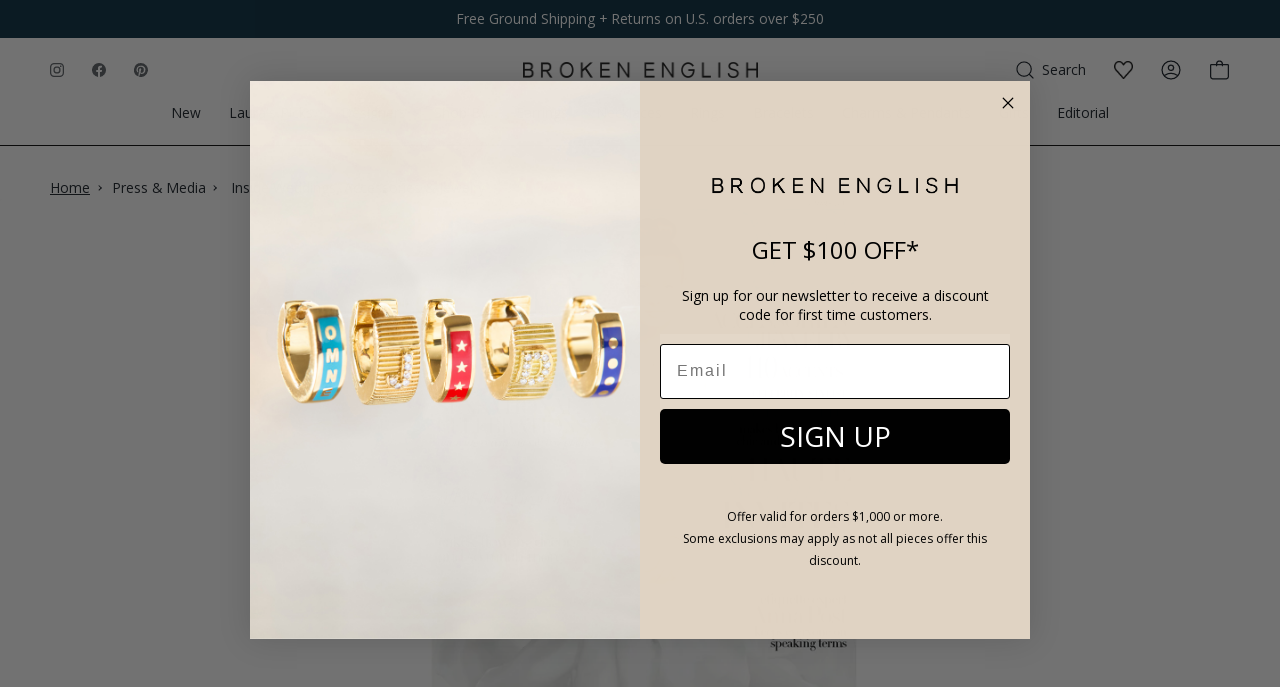

--- FILE ---
content_type: text/html; charset=utf-8
request_url: https://brokenenglishjewelry.com/blogs/press/inside-weddings-summer-2011
body_size: 56259
content:
<!doctype html>
<html class="no-js no-touch supports-no-cookies" lang="en">
  <head>
    <meta charset="UTF-8">
    <meta http-equiv="X-UA-Compatible" content="IE=edge">
    <meta name="viewport" content="width=device-width, initial-scale=1.0">
    <meta name="theme-color" content="#757575">
    
      <link rel="canonical" href="https://brokenenglishjewelry.com/blogs/press/inside-weddings-summer-2011">
    

    <script>
    Object.defineProperties(window, {
      shop: {
        value: {
            storefrontAccessToken: '33da0559502486749ee8568ba0da2b53',
            routes: {
                cartAddUrl: '/cart/add',
                cartChangeUrl: '/cart/change',
                cartUpdateUrl: '/cart/update',
                cartClearUrl: '/cart/clear',
                cartUrl: '/cart',
                predictiveSearchUrl: '/search/suggest',
                productRecommendationsUrl: '/recommendations/products',
                graphql: 'https://brokenenglishjewelry.com/api/2023-04/graphql.json'
            }
        }
      },
    });
</script>


    <!-- ======================= Broken Englsish Jewelry >> SELF-INSERT CODES ========================= -->
    <meta name="p:domain_verify" content="093d4b35dabe242b17f0ff3a23489c92">

      <!-- ======================= CRITICAL CSS ABOVE FOLD ========================= -->

    <link
      rel="preload"
      as="image"
      href="https://cdn.shopify.com/s/files/1/1492/9806/files/BE-Modrl-Shoot-FULL-11-01-22_1173-X_horizontal_compressed.jpg">

      <!-- ======================= Broken Englsish Jewelry V3.1.0 ========================= -->
    <link
      rel="preconnect"
      href="https://cdn.shopify.com"
      crossorigin>
    <link
      rel="preconnect"
      href="https://fonts.shopify.com"
      crossorigin>
    <link
      rel="preconnect"
      href="https://monorail-edge.shopifysvc.com"
      crossorigin>

    
      <link
        rel="shortcut icon"
        href="//brokenenglishjewelry.com/cdn/shop/files/BEMonogram_BLK_TRANS_BG_2x_fd958710-08f0-4ec9-b674-0030471d0943_32x32.png?v=1641505556"
        type="image/png">
      <link rel="apple-touch-icon" href="//brokenenglishjewelry.com/cdn/shop/files/BEMonogram_BLK_TRANS_BG_2x_fd958710-08f0-4ec9-b674-0030471d0943_32x32.png?v=1641505556">
      <link
        rel="icon"
        sizes="192x192"
        href="//brokenenglishjewelry.com/cdn/shop/files/BEMonogram_BLK_TRANS_BG_2x_fd958710-08f0-4ec9-b674-0030471d0943_192x192.png?v=1641505556">
      <meta name="msapplication-square310x310logo" content="//brokenenglishjewelry.com/cdn/shop/files/BEMonogram_BLK_TRANS_BG_2x_fd958710-08f0-4ec9-b674-0030471d0943_310x310.png?v=1641505556">
    

    <!-- Title and description ================================================ -->
    <title>
      Inside Weddings, Accessories &amp; Jewelry
      –
      Broken English Jewelry
    </title>
    <meta name="description" content="">
    

    <!-- /snippets/social-meta.liquid --><meta property="og:site_name" content="Broken English Jewelry">
<meta property="og:url" content="https://brokenenglishjewelry.com/blogs/press/inside-weddings-summer-2011">
<meta property="og:title" content="Inside Weddings, Accessories & Jewelry">
<meta property="og:type" content="article">
<meta property="og:description" content=""><meta property="og:image" content="http://brokenenglishjewelry.com/cdn/shop/articles/hero-inside-bride-summer2011.jpg?v=1692024989">
      <meta property="og:image:secure_url" content="https://brokenenglishjewelry.com/cdn/shop/articles/hero-inside-bride-summer2011.jpg?v=1692024989">
      <meta property="og:image:height" content="1316">
      <meta property="og:image:width" content="3280">


<meta name="twitter:site" content="@">
<meta name="twitter:card" content="summary_large_image">
<meta name="twitter:title" content="Inside Weddings, Accessories & Jewelry">
<meta name="twitter:description" content="">

    <script type="application/ld+json">
{
  "@context":"https://schema.org",
  "@graph":[
    {
      "@type":"Website",
      "@id":"https://brokenenglishjewelry.com",
      "name":"Broken English Jewelry",
      "url":"https://brokenenglishjewelry.com",
      "datePublished": "2026-01-20T18:36:58-0800",
      "dateModified": "2026-01-20T18:36:58-0800",
      "potentialAction":{
        "@type":"SearchAction",
        "target": "https://brokenenglishjewelry.com/search?q={query}",
        "query-input": "required name=query"
      }
    },
    {
      "@type":"Organization",
      "@id":"https://brokenenglishjewelry.com",
      "name":"Broken English Jewelry",
      "url":"https://brokenenglishjewelry.com",
      "logo":"https://brokenenglishjewelry.com/cdn/shopifycloud/storefront/assets/no-image-2048-a2addb12.gif",
      "description":"Shop fine jewelry, vintage accessories, and luxury home decor thoughtfully curated for every occasion.",
      "contactPoint":[
        {
          "@type":"ContactPoint",
          "email":"support@brokenenglishjewelry.com",
          "telephone":"+1-3105872724",
          "contactType":"customer service"
        }
      ],
      "address":{
        "@type":"PostalAddress",
        "streetAddress":"157 S Orange Dr",
        "addressLocality":"Los Angeles",
        "addressRegion":"CA",
        "postalCode":"90036",
        "addressCountry":{
          "@type":"Country",
          "name":"United States"
        }
      }
    },
    
    
    
    {
      "@type":"BreadcrumbList",
      "@id":"https://brokenenglishjewelry.com",
      "name":"Broken English Jewelry",
      "itemListElement":[
        {
          "@type":"ListItem",
          "position":"1",
          "item":{
            "@type":"Website",
            "@id":"https://brokenenglishjewelry.com",
            "name":"Home"
          }
        }
        
        
        ,{
          "@type":"ListItem",
          "@id":"https://brokenenglishjewelry.com",
          "position":"2",
          "item":{
            "@type":"Blog",
            "@id":"https://brokenenglishjewelry.com/blogs/press",
            "name":"Press \u0026amp; Media"
          }
        }
        
        ,{
          "@type":"ListItem",
          "@id":"https://brokenenglishjewelry.com",
          "position":"3",
          "item":{
            "@type":"Article",
            "@id":"https://brokenenglishjewelry.com/blogs/press/inside-weddings-summer-2011",
            "name":"Inside Weddings, Accessories \u0026amp; Jewelry",
            "author":{
              "@type":"Person",
              "name":"Broken English Jewelry"
            },
            "datePublished":"2011-06-14 09:30:00 -0700",
            "dateModified":"2011-06-14 09:30:00 -0700",
            "headline":"Inside Weddings, Accessories & Jewelry",
            "image":{
              "@type":"ImageObject",
              "url":"https://brokenenglishjewelry.com/cdn/shop/articles/hero-inside-bride-summer2011_small.jpg?v=1692024989",
              "width":"1024",
              "height":"1024"
            },
            "publisher":{
              "@type":"Organization",
              
              "name":"Broken English Jewelry"
            },
            "mainEntityOfPage":"https://brokenenglishjewelry.com/blogs/press/inside-weddings-summer-2011"
          }
        }
        
      ]
    }
  ]
}
</script>


<script type="application/ld+json">
{
  "@context":"http://schema.org",
  "@graph":[
    {
  "@type":"BlogPosting",
  "@id":"https://brokenenglishjewelry.com",
  "mainEntityOfPage":"/blogs/press/inside-weddings-summer-2011",
  "articleSection":"Press \u0026 Media",
  "keywords":"",
  "headline":"Inside Weddings, Accessories \u0026 Jewelry",
  "description":"",
  "dateCreated":"2017-04-25T14:46:50",
  "datePublished":"2011-06-14T09:30:00",
  "dateModified":"2011-06-14T09:30:00",
  "image":{
    "@type":"ImageObject",
    "url":"https://brokenenglishjewelry.com/cdn/shop/articles/hero-inside-bride-summer2011_1024x.jpg?v=1692024989",
    "image":"https://brokenenglishjewelry.com/cdn/shop/articles/hero-inside-bride-summer2011_1024x.jpg?v=1692024989",
    "name":"Broken English Jewelry featured  in Inside Weddings, Summer 2011",
    "width":"1024",
    "height":"1024"
  },
  "author":{
    "@type":"Person",
    "name":"Broken English Jewelry"
},
  "publisher":{
    "@type":"Organization",
    "name":"Broken English Jewelry",
    "logo":{
      "@type":"ImageObject",
      "url":"https://brokenenglishjewelry.com/cdn/shopifycloud/storefront/assets/no-image-2048-a2addb12.gif"
    }
  },
  "commentCount":"0",
  "comment":[]
}
  ]
}
</script>


    <!-- CSS ================================================================== -->

    

    <style>
      @font-face {
        font-family: "Frutiger Serif";
        font-weight: 400;
        font-style: normal;
        font-display: swap;
        src: url('https://fonts.shopifycdn.com/frutiger_serif/frutigerserif_n4.7d4db66a4841e4f65e872946647c32bbd32c9b7f.woff2?h1=YnJva2VuZW5nbGlzaGpld2VscnkuY29t&hmac=0aa8d9a4b6345846665e886cc2fc00f47249c0f78436e774ba6cb41f37f776d1') format("woff2")
        , url('https://fonts.shopifycdn.com/frutiger_serif/frutigerserif_n4.54031742a690cbc90a24d9e5faae6620bc149f6b.woff?h1=YnJva2VuZW5nbGlzaGpld2VscnkuY29t&hmac=77882d72ffe939debe065b2d7cdc89438a9675b8b40d1856454eddde1aeaf117') format("woff")
      }
      @font-face {
        font-family: Open Sans;
        font-weight: 400;
        font-style: normal;
        font-display: swap;
        src: url('https://fonts.shopifycdn.com/open_sans/opensans_n4.5460e0463a398b1075386f51084d8aa756bafb17.woff2?h1=YnJva2VuZW5nbGlzaGpld2VscnkuY29t&hmac=37f3515eee5c64d6053dc56f6bd8a3428ed5cb2c2cd95adaed898822fb2e1f0e') format("woff2")
        , url('https://fonts.shopifycdn.com/open_sans/opensans_n4.8512334118d0e9cf94c4626d298dba1c9f12a294.woff?h1=YnJva2VuZW5nbGlzaGpld2VscnkuY29t&hmac=eddd785b3d02e4877715f1c93658f9d1a4aab93b84c7e3b4b6ac72a19b22f94d') format("woff")
      }
      @font-face {
        font-family: "Frutiger Serif";
        font-weight: 500;
        font-style: normal;
        font-display: swap;
        src: url('https://fonts.shopifycdn.com/frutiger_serif/frutigerserif_n5.c91dcb6d87b84c0793ced972c8830ed7565b3863.woff2?h1=YnJva2VuZW5nbGlzaGpld2VscnkuY29t&hmac=22cce41cfc01ea23f179a9a3634d745781326ef678850adf01dcca09ef13d1cc') format("woff2")
        , url('https://fonts.shopifycdn.com/frutiger_serif/frutigerserif_n5.424ea6b1427bf12dfc989eb21f5f89441fbd2016.woff?h1=YnJva2VuZW5nbGlzaGpld2VscnkuY29t&hmac=d0ff787b20b1b355a861051bd2e723755597e5f5a99bbb17c548503aafb1450a') format("woff")
      }
      @font-face {
        font-family: Open Sans;
        font-weight: 600;
        font-style: normal;
        font-display: swap;
        src: url('https://fonts.shopifycdn.com/open_sans/opensans_n6.63a74f6cbbfef729fb07955b2d5b4cc83273862e.woff2?h1=YnJva2VuZW5nbGlzaGpld2VscnkuY29t&hmac=a90ab1af7bcb272c87dba28e58e3153683320f784ca36e985616c03ad7775867') format("woff2")
        , url('https://fonts.shopifycdn.com/open_sans/opensans_n6.1c4dde7af5554df3b20e440ca17dc8a316a9e1d0.woff?h1=YnJva2VuZW5nbGlzaGpld2VscnkuY29t&hmac=eb9969572211bfe02ac7fbfe8c0f737530d355e2dbf65762dea44df0f7976af8') format("woff")
      }
      @font-face {
        font-family: Open Sans;
        font-weight: 400;
        font-style: italic;
        font-display: swap;
        src: url('https://fonts.shopifycdn.com/open_sans/opensans_i4.3854a246d5acf17aab4c771d3d4542818d3a46a8.woff2?h1=YnJva2VuZW5nbGlzaGpld2VscnkuY29t&hmac=cbd87e8a027a7762102a75d9436287e1300247bba9e40fe8029ee668c7ad2ab5') format("woff2")
        , url('https://fonts.shopifycdn.com/open_sans/opensans_i4.1cb364a3d4a7a0305132a25a76ac8fa7d381d3c6.woff?h1=YnJva2VuZW5nbGlzaGpld2VscnkuY29t&hmac=f84b37cbeb6cd6fb590cb41058022ebcb98574e3f14b4fc50d55d195d1d03b65') format("woff")
      }
      @font-face {
        font-family: Open Sans;
        font-weight: 600;
        font-style: italic;
        font-display: swap;
        src: url('https://fonts.shopifycdn.com/open_sans/opensans_i6.3c2f244fa87a8349d8ae0b5a10085e371e7fee16.woff2?h1=YnJva2VuZW5nbGlzaGpld2VscnkuY29t&hmac=88e62b59a639334de6626f47afdff2a5510852c3bff461b624ecc1b5688bd4e3') format("woff2")
        , url('https://fonts.shopifycdn.com/open_sans/opensans_i6.1e8aab012f9b827eab6b16d8f48ab8f1a34375b4.woff?h1=YnJva2VuZW5nbGlzaGpld2VscnkuY29t&hmac=95bb7c0685ee8e246ed85fcd2fd81be90b3d9408324566f15e22958690929606') format("woff")
      }
      /*# sourceMappingURL=/s/files/1/1492/9806/t/236/assets/font-settings.css.map?v=88063493759876512011685081117 */
    </style>

    
<style data-shopify>

:root {


---color-video-bg: #f2f2f2;

---color-bg: #ffffff;
---color-bg-secondary: #fafafa;
---color-bg-rgb: 255, 255, 255;

/* === Opacity shades of grey ===*/
---color-a5:  rgba(16, 24, 32, 0.05);
---color-a10: rgba(16, 24, 32, 0.1);
---color-a15: rgba(16, 24, 32, 0.15);
---color-a20: rgba(16, 24, 32, 0.2);
---color-a25: rgba(16, 24, 32, 0.25);
---color-a30: rgba(16, 24, 32, 0.3);
---color-a35: rgba(16, 24, 32, 0.35);
---color-a40: rgba(16, 24, 32, 0.4);
---color-a45: rgba(16, 24, 32, 0.45);
---color-a50: rgba(16, 24, 32, 0.5);
---color-a55: rgba(16, 24, 32, 0.55);
---color-a60: rgba(16, 24, 32, 0.6);
---color-a65: rgba(16, 24, 32, 0.65);
---color-a70: rgba(16, 24, 32, 0.7);
---color-a75: rgba(16, 24, 32, 0.75);
---color-a80: rgba(16, 24, 32, 0.8);
---color-a85: rgba(16, 24, 32, 0.85);
---color-a90: rgba(16, 24, 32, 0.9);
---color-a95: rgba(16, 24, 32, 0.95);

---color-border: rgb(229, 229, 229);
---color-border-light: #efefef;
---color-border-hairline: #f7f7f7;
---color-border-dark: #b2b2b2;/* === Text color ===*/
---color-text: #101820;
---color-text-dark: #000000;
---color-text-hover: #000000;
---color-text-fade: rgba(16, 24, 32, 0.05);
---color-text-fade-hover: rgba(16, 24, 32, 0.1);---color-text-opposite: #ffffff;


/* === Text light ===*/---color-text-light: #585d63;
---color-text-light-hover: #2f3640;
---color-text-light-fade: rgba(88, 93, 99, 0.05);
---color-text-light-fade-hover: rgba(88, 93, 99, 0.1);---color-text-light-opposite: #ffffff;


/* === Primary color ===*/
---color-primary: #00263a;
---color-primary-hover: #000000;
---color-primary-fade: rgba(0, 38, 58, 0.05);
---color-primary-fade-hover: rgba(0, 38, 58, 0.1);---color-primary-opposite: #ffffff;


/* === Secondary Color ===*/
---color-secondary: #757575;
---color-secondary-hover: #574747;
---color-secondary-fade: rgba(117, 117, 117, 0.05);
---color-secondary-fade-hover: rgba(117, 117, 117, 0.1);---color-secondary-opposite: #ffffff;


/* === link Color ===*/
---color-link: #101820;
---color-link-hover: #00263a;
---color-link-fade: rgba(16, 24, 32, 0.05);
---color-link-fade-hover: rgba(16, 24, 32, 0.1);---color-link-opposite: #ffffff;


/* === Product grid sale tags ===*/
---color-sale-bg: #ffffff;
---color-sale-text: #757575;---color-sale-text-secondary: #101820;

/* === Product grid badges ===*/
---color-badge-bg: #ffffff;
---color-badge-text: #757575;

/* === Helper colors for form error states ===*/
---color-error: var(---color-primary);
---color-error-bg: var(---color-primary-fade);



  ---radius: 3px;
  ---radius-sm: 3px;


---color-announcement-bg: #ffffff;
---color-announcement-text: #ab8c52;
---color-announcement-border: #e6ddcb;

---color-header-bg: #ffffff;
---color-header-bg-rgb: 255, 255, 255;
---color-header-link: #111111;
---color-header-link-hover: #3d3087;

---color-menu-bg: #ffffff;
---color-menu-bg-rgb: 255, 255, 255;
---color-menu-border: #000000;
---color-menu-link: #101820;
---color-menu-link-hover: #000000;
---color-submenu-bg: #ffffff;
---color-submenu-link: #000000;
---color-submenu-link-hover: #000000;
---color-menu-transparent: #ffffff;

---color-footer-bg: #ffffff;
---color-footer-text: #000000;
---color-footer-link: #000000;
---color-footer-link-hover: #000000;
---color-footer-border: #000000;

--color-sale: #D02E2E;

/* === Custom Cursor ===*/

--icon-zoom-in: url( "//brokenenglishjewelry.com/cdn/shop/t/393/assets/icon-zoom-in.svg?v=126996651526054293301768247488" );
--icon-zoom-out: url( "//brokenenglishjewelry.com/cdn/shop/t/393/assets/icon-zoom-out.svg?v=128675709041987423641768247488" );

/* === Typography ===*/
---product-grid-aspect-ratio: 100%;
---product-grid-size-piece: 10;


---font-stack-body: "Open Sans", sans-serif;
---font-style-body: normal;
---font-weight-body: 400;
---font-weight-body-bold: 500;
---font-letter-spacing-body: 0px;
---font-line-height-body: 1.6;
---font-adjust-body: 1.06;


---font-stack-heading: Halant, serif;
---font-style-heading: normal;
---font-weight-heading: 400;
---font-weight-heading-bold: 500;
---font-letter-spacing-heading: 0px;
---font-line-height-heading: 1.2;
---font-adjust-heading: 1.25;


---font-stack-nav: "Open Sans", sans-serif;
---font-style-nav: normal;
---font-weight-nav: 400;
---font-weight-nav-bold: 500;
---font-adjust-nav: 0.85;


---font-size-base: 1.06rem;
---font-size-base-percent: 1.06;


---ico-select: url("//brokenenglishjewelry.com/cdn/shop/t/393/assets/ico-select.svg?v=115630813262522069291768247488");


/* === Parallax ===*/
---parallax-strength-min: 120.0%;
---parallax-strength-max: 130.0%;



/* === Page ===*/
---page-width: 1440px;
---page-spacing: 21px;
---product-grid-spacing: calc(var(--inner) / 2);
}

</style>

    <link href="//brokenenglishjewelry.com/cdn/shop/t/393/assets/theme.dev.css?v=41830109907452401331768247488" rel="stylesheet" type="text/css" media="all" />
    <link href="//brokenenglishjewelry.com/cdn/shop/t/393/assets/custom.css?v=168519415478343938561768247488" rel="stylesheet" type="text/css" media="all" />
    <link href="//brokenenglishjewelry.com/cdn/shop/t/393/assets/custom_booster.css?v=68643378504384533811768247488" rel="stylesheet" type="text/css" media="all" />

    <script>
          if (window.navigator.userAgent.indexOf('MSIE ') > 0 || window.navigator.userAgent.indexOf('Trident/') > 0) {
      document.documentElement.className = document.documentElement.className + ' ie';
      
      var scripts = document.getElementsByTagName('script')[0];
      var polyfill = document.createElement("script");
      polyfill.defer = true;
      polyfill.src = "//brokenenglishjewelry.com/cdn/shop/t/393/assets/ie11.js?v=144489047535103983231768247488";
      
      scripts.parentNode.insertBefore(polyfill, scripts);
          } else {
      document.documentElement.className = document.documentElement.className.replace('no-js', 'js');
          }
      
          window.lazySizesConfig = window.lazySizesConfig || {};
          window.lazySizesConfig.preloadAfterLoad = true;
      
          
          
      
          
      
          
      
          let root = '/';
          if (root[root.length - 1] !== '/') {
      root = `${root}/`;
          }
      
          window.theme = {
      routes: {
        root: root,
        cart: '/cart',
        cart_add_url: '/cart/add',
        product_recommendations_url: '/recommendations/products',
        search_url: '/search'
      },
      assets: {
        photoswipe: '//brokenenglishjewelry.com/cdn/shop/t/393/assets/photoswipe.js?v=12261563163868600691768247488',
        smoothscroll: '//brokenenglishjewelry.com/cdn/shop/t/393/assets/smoothscroll.js?v=37906625415260927261768247488',
        swatches: '//brokenenglishjewelry.com/cdn/shop/t/393/assets/swatches.json?v=184343565545568312921768247488',
        base: "//brokenenglishjewelry.com/cdn/shop/t/393/assets/",
        no_image: "//brokenenglishjewelry.com/cdn/shopifycloud/storefront/assets/no-image-2048-a2addb12_1024x.gif",
      },
      strings: {
        addToCart: "Add to bag",
        soldOut: "Sold Out",
        from: "From",
        preOrder: "Pre-order",
        unavailable: "Unavailable",
        unitPrice: "Unit price",
        unitPriceSeparator: "per",
        resultsFor: "Results for",
        noResultsFor: "No results for",
        shippingCalcSubmitButton: "Calculate shipping",
        shippingCalcSubmitButtonDisabled: "Calculating...",
        selectValue: "Select value",
        oneColor: "color",
        otherColor: "colors",
        upsellAddToCart: "Add",
        free: "Free"
      },
      customerLoggedIn: false,
      moneyWithCurrencyFormat: "${{amount}} USD",
      moneyFormat: "${{amount}}",
      cartDrawerEnabled:true,
      enableQuickAdd: false,
      swatchLabels: ["Color"," Colour"],
      showFirstSwatch: false,
      transparentHeader: false,
      info: {
        name: 'broken_english_jewelry'
      },
      version: '3.1.0'
          };
    </script><script src="//brokenenglishjewelry.com/cdn/shopifycloud/storefront/assets/themes_support/shopify_common-5f594365.js" defer="defer"></script><!-- Theme Javascript ============================================================== -->
    
    
    
    
    

    <!-- Shopify app scripts =========================================================== -->

    <!-- DO NOT TOUCH -->
    <img
      alt="icon"
      width="1400"
      height="1400"
      style="pointer-events: none; position: absolute; top: 0; left: 0; width: 99vw; height: 99vh; max-width: 99vw; max-height: 99vh;"
      src="[data-uri]">

    
      <!-- begin-boost-pfs-filter-css -->
      <link rel="preload stylesheet" href="//brokenenglishjewelry.com/cdn/shop/t/393/assets/boost-pfs-instant-search.css?v=108646394650846008551768247488" as="style"><link href="//brokenenglishjewelry.com/cdn/shop/t/393/assets/boost-pfs-custom.css?v=92026554364062162471768247488" rel="stylesheet" type="text/css" media="all" />
<style data-id="boost-pfs-style">
    .boost-pfs-filter-option-title-text {}

   .boost-pfs-filter-tree-v .boost-pfs-filter-option-title-text:before {}
    .boost-pfs-filter-tree-v .boost-pfs-filter-option.boost-pfs-filter-option-collapsed .boost-pfs-filter-option-title-text:before {}
    .boost-pfs-filter-tree-h .boost-pfs-filter-option-title-heading:before {}

    .boost-pfs-filter-refine-by .boost-pfs-filter-option-title h3 {}

    .boost-pfs-filter-option-content .boost-pfs-filter-option-item-list .boost-pfs-filter-option-item button,
    .boost-pfs-filter-option-content .boost-pfs-filter-option-item-list .boost-pfs-filter-option-item .boost-pfs-filter-button,
    .boost-pfs-filter-option-range-amount input,
    .boost-pfs-filter-tree-v .boost-pfs-filter-refine-by .boost-pfs-filter-refine-by-items .refine-by-item,
    .boost-pfs-filter-refine-by-wrapper-v .boost-pfs-filter-refine-by .boost-pfs-filter-refine-by-items .refine-by-item,
    .boost-pfs-filter-refine-by .boost-pfs-filter-option-title,
    .boost-pfs-filter-refine-by .boost-pfs-filter-refine-by-items .refine-by-item>a,
    .boost-pfs-filter-refine-by>span,
    .boost-pfs-filter-clear,
    .boost-pfs-filter-clear-all{}
    .boost-pfs-filter-tree-h .boost-pfs-filter-pc .boost-pfs-filter-refine-by-items .refine-by-item .boost-pfs-filter-clear .refine-by-type,
    .boost-pfs-filter-refine-by-wrapper-h .boost-pfs-filter-pc .boost-pfs-filter-refine-by-items .refine-by-item .boost-pfs-filter-clear .refine-by-type {}

    .boost-pfs-filter-option-multi-level-collections .boost-pfs-filter-option-multi-level-list .boost-pfs-filter-option-item .boost-pfs-filter-button-arrow .boost-pfs-arrow:before,
    .boost-pfs-filter-option-multi-level-tag .boost-pfs-filter-option-multi-level-list .boost-pfs-filter-option-item .boost-pfs-filter-button-arrow .boost-pfs-arrow:before {}

    .boost-pfs-filter-refine-by-wrapper-v .boost-pfs-filter-refine-by .boost-pfs-filter-refine-by-items .refine-by-item .boost-pfs-filter-clear:after,
    .boost-pfs-filter-refine-by-wrapper-v .boost-pfs-filter-refine-by .boost-pfs-filter-refine-by-items .refine-by-item .boost-pfs-filter-clear:before,
    .boost-pfs-filter-tree-v .boost-pfs-filter-refine-by .boost-pfs-filter-refine-by-items .refine-by-item .boost-pfs-filter-clear:after,
    .boost-pfs-filter-tree-v .boost-pfs-filter-refine-by .boost-pfs-filter-refine-by-items .refine-by-item .boost-pfs-filter-clear:before,
    .boost-pfs-filter-refine-by-wrapper-h .boost-pfs-filter-pc .boost-pfs-filter-refine-by-items .refine-by-item .boost-pfs-filter-clear:after,
    .boost-pfs-filter-refine-by-wrapper-h .boost-pfs-filter-pc .boost-pfs-filter-refine-by-items .refine-by-item .boost-pfs-filter-clear:before,
    .boost-pfs-filter-tree-h .boost-pfs-filter-pc .boost-pfs-filter-refine-by-items .refine-by-item .boost-pfs-filter-clear:after,
    .boost-pfs-filter-tree-h .boost-pfs-filter-pc .boost-pfs-filter-refine-by-items .refine-by-item .boost-pfs-filter-clear:before {}
    .boost-pfs-filter-option-range-slider .noUi-value-horizontal {}

    .boost-pfs-filter-tree-mobile-button button,
    .boost-pfs-filter-top-sorting-mobile button {}
    .boost-pfs-filter-top-sorting-mobile button>span:after {}
  </style>
      <!-- end-boost-pfs-filter-css -->
    

    <style>
      .cart-item__remove {
        font-size: 14px !important;
      }
    </style>
    <!-- Google tag (gtag.js) -->
    <script async src="https://www.googletagmanager.com/gtag/js?id=G-G054VGFVBE"></script>
    <script>
      window.dataLayer = window.dataLayer || [];
      function gtag(){dataLayer.push(arguments);}
      gtag('js', new Date());
      
      gtag('config', 'G-G054VGFVBE');
    </script>
    <!-- Google tag (gtag.js) -->
    <script async src="https://www.googletagmanager.com/gtag/js?id=AW-881665051"></script>
    <script>
      window.dataLayer = window.dataLayer || [];
      function gtag(){dataLayer.push(arguments);}
      gtag('js', new Date());
      
      gtag('config', 'AW-881665051');
    </script>

    

    <!-- Hotjar Tracking Code for https://brokenenglishjewelry.com/ -->
    <script>
      (function(h,o,t,j,a,r){
          h.hj=h.hj||function(){(h.hj.q=h.hj.q||[]).push(arguments)};
          h._hjSettings={hjid:6387290,hjsv:6};
          a=o.getElementsByTagName('head')[0];
          r=o.createElement('script');r.async=1;
          r.src=t+h._hjSettings.hjid+j+h._hjSettings.hjsv;
          a.appendChild(r);
      })(window,document,'https://static.hotjar.com/c/hotjar-','.js?sv=');
    </script>
  <!-- BEGIN app block: shopify://apps/klaviyo-email-marketing-sms/blocks/klaviyo-onsite-embed/2632fe16-c075-4321-a88b-50b567f42507 -->












  <script async src="https://static.klaviyo.com/onsite/js/TkJyZx/klaviyo.js?company_id=TkJyZx"></script>
  <script>!function(){if(!window.klaviyo){window._klOnsite=window._klOnsite||[];try{window.klaviyo=new Proxy({},{get:function(n,i){return"push"===i?function(){var n;(n=window._klOnsite).push.apply(n,arguments)}:function(){for(var n=arguments.length,o=new Array(n),w=0;w<n;w++)o[w]=arguments[w];var t="function"==typeof o[o.length-1]?o.pop():void 0,e=new Promise((function(n){window._klOnsite.push([i].concat(o,[function(i){t&&t(i),n(i)}]))}));return e}}})}catch(n){window.klaviyo=window.klaviyo||[],window.klaviyo.push=function(){var n;(n=window._klOnsite).push.apply(n,arguments)}}}}();</script>

  




  <script>
    window.klaviyoReviewsProductDesignMode = false
  </script>







<!-- END app block --><link href="https://monorail-edge.shopifysvc.com" rel="dns-prefetch">
<script>(function(){if ("sendBeacon" in navigator && "performance" in window) {try {var session_token_from_headers = performance.getEntriesByType('navigation')[0].serverTiming.find(x => x.name == '_s').description;} catch {var session_token_from_headers = undefined;}var session_cookie_matches = document.cookie.match(/_shopify_s=([^;]*)/);var session_token_from_cookie = session_cookie_matches && session_cookie_matches.length === 2 ? session_cookie_matches[1] : "";var session_token = session_token_from_headers || session_token_from_cookie || "";function handle_abandonment_event(e) {var entries = performance.getEntries().filter(function(entry) {return /monorail-edge.shopifysvc.com/.test(entry.name);});if (!window.abandonment_tracked && entries.length === 0) {window.abandonment_tracked = true;var currentMs = Date.now();var navigation_start = performance.timing.navigationStart;var payload = {shop_id: 14929806,url: window.location.href,navigation_start,duration: currentMs - navigation_start,session_token,page_type: "article"};window.navigator.sendBeacon("https://monorail-edge.shopifysvc.com/v1/produce", JSON.stringify({schema_id: "online_store_buyer_site_abandonment/1.1",payload: payload,metadata: {event_created_at_ms: currentMs,event_sent_at_ms: currentMs}}));}}window.addEventListener('pagehide', handle_abandonment_event);}}());</script>
<script id="web-pixels-manager-setup">(function e(e,d,r,n,o){if(void 0===o&&(o={}),!Boolean(null===(a=null===(i=window.Shopify)||void 0===i?void 0:i.analytics)||void 0===a?void 0:a.replayQueue)){var i,a;window.Shopify=window.Shopify||{};var t=window.Shopify;t.analytics=t.analytics||{};var s=t.analytics;s.replayQueue=[],s.publish=function(e,d,r){return s.replayQueue.push([e,d,r]),!0};try{self.performance.mark("wpm:start")}catch(e){}var l=function(){var e={modern:/Edge?\/(1{2}[4-9]|1[2-9]\d|[2-9]\d{2}|\d{4,})\.\d+(\.\d+|)|Firefox\/(1{2}[4-9]|1[2-9]\d|[2-9]\d{2}|\d{4,})\.\d+(\.\d+|)|Chrom(ium|e)\/(9{2}|\d{3,})\.\d+(\.\d+|)|(Maci|X1{2}).+ Version\/(15\.\d+|(1[6-9]|[2-9]\d|\d{3,})\.\d+)([,.]\d+|)( \(\w+\)|)( Mobile\/\w+|) Safari\/|Chrome.+OPR\/(9{2}|\d{3,})\.\d+\.\d+|(CPU[ +]OS|iPhone[ +]OS|CPU[ +]iPhone|CPU IPhone OS|CPU iPad OS)[ +]+(15[._]\d+|(1[6-9]|[2-9]\d|\d{3,})[._]\d+)([._]\d+|)|Android:?[ /-](13[3-9]|1[4-9]\d|[2-9]\d{2}|\d{4,})(\.\d+|)(\.\d+|)|Android.+Firefox\/(13[5-9]|1[4-9]\d|[2-9]\d{2}|\d{4,})\.\d+(\.\d+|)|Android.+Chrom(ium|e)\/(13[3-9]|1[4-9]\d|[2-9]\d{2}|\d{4,})\.\d+(\.\d+|)|SamsungBrowser\/([2-9]\d|\d{3,})\.\d+/,legacy:/Edge?\/(1[6-9]|[2-9]\d|\d{3,})\.\d+(\.\d+|)|Firefox\/(5[4-9]|[6-9]\d|\d{3,})\.\d+(\.\d+|)|Chrom(ium|e)\/(5[1-9]|[6-9]\d|\d{3,})\.\d+(\.\d+|)([\d.]+$|.*Safari\/(?![\d.]+ Edge\/[\d.]+$))|(Maci|X1{2}).+ Version\/(10\.\d+|(1[1-9]|[2-9]\d|\d{3,})\.\d+)([,.]\d+|)( \(\w+\)|)( Mobile\/\w+|) Safari\/|Chrome.+OPR\/(3[89]|[4-9]\d|\d{3,})\.\d+\.\d+|(CPU[ +]OS|iPhone[ +]OS|CPU[ +]iPhone|CPU IPhone OS|CPU iPad OS)[ +]+(10[._]\d+|(1[1-9]|[2-9]\d|\d{3,})[._]\d+)([._]\d+|)|Android:?[ /-](13[3-9]|1[4-9]\d|[2-9]\d{2}|\d{4,})(\.\d+|)(\.\d+|)|Mobile Safari.+OPR\/([89]\d|\d{3,})\.\d+\.\d+|Android.+Firefox\/(13[5-9]|1[4-9]\d|[2-9]\d{2}|\d{4,})\.\d+(\.\d+|)|Android.+Chrom(ium|e)\/(13[3-9]|1[4-9]\d|[2-9]\d{2}|\d{4,})\.\d+(\.\d+|)|Android.+(UC? ?Browser|UCWEB|U3)[ /]?(15\.([5-9]|\d{2,})|(1[6-9]|[2-9]\d|\d{3,})\.\d+)\.\d+|SamsungBrowser\/(5\.\d+|([6-9]|\d{2,})\.\d+)|Android.+MQ{2}Browser\/(14(\.(9|\d{2,})|)|(1[5-9]|[2-9]\d|\d{3,})(\.\d+|))(\.\d+|)|K[Aa][Ii]OS\/(3\.\d+|([4-9]|\d{2,})\.\d+)(\.\d+|)/},d=e.modern,r=e.legacy,n=navigator.userAgent;return n.match(d)?"modern":n.match(r)?"legacy":"unknown"}(),u="modern"===l?"modern":"legacy",c=(null!=n?n:{modern:"",legacy:""})[u],f=function(e){return[e.baseUrl,"/wpm","/b",e.hashVersion,"modern"===e.buildTarget?"m":"l",".js"].join("")}({baseUrl:d,hashVersion:r,buildTarget:u}),m=function(e){var d=e.version,r=e.bundleTarget,n=e.surface,o=e.pageUrl,i=e.monorailEndpoint;return{emit:function(e){var a=e.status,t=e.errorMsg,s=(new Date).getTime(),l=JSON.stringify({metadata:{event_sent_at_ms:s},events:[{schema_id:"web_pixels_manager_load/3.1",payload:{version:d,bundle_target:r,page_url:o,status:a,surface:n,error_msg:t},metadata:{event_created_at_ms:s}}]});if(!i)return console&&console.warn&&console.warn("[Web Pixels Manager] No Monorail endpoint provided, skipping logging."),!1;try{return self.navigator.sendBeacon.bind(self.navigator)(i,l)}catch(e){}var u=new XMLHttpRequest;try{return u.open("POST",i,!0),u.setRequestHeader("Content-Type","text/plain"),u.send(l),!0}catch(e){return console&&console.warn&&console.warn("[Web Pixels Manager] Got an unhandled error while logging to Monorail."),!1}}}}({version:r,bundleTarget:l,surface:e.surface,pageUrl:self.location.href,monorailEndpoint:e.monorailEndpoint});try{o.browserTarget=l,function(e){var d=e.src,r=e.async,n=void 0===r||r,o=e.onload,i=e.onerror,a=e.sri,t=e.scriptDataAttributes,s=void 0===t?{}:t,l=document.createElement("script"),u=document.querySelector("head"),c=document.querySelector("body");if(l.async=n,l.src=d,a&&(l.integrity=a,l.crossOrigin="anonymous"),s)for(var f in s)if(Object.prototype.hasOwnProperty.call(s,f))try{l.dataset[f]=s[f]}catch(e){}if(o&&l.addEventListener("load",o),i&&l.addEventListener("error",i),u)u.appendChild(l);else{if(!c)throw new Error("Did not find a head or body element to append the script");c.appendChild(l)}}({src:f,async:!0,onload:function(){if(!function(){var e,d;return Boolean(null===(d=null===(e=window.Shopify)||void 0===e?void 0:e.analytics)||void 0===d?void 0:d.initialized)}()){var d=window.webPixelsManager.init(e)||void 0;if(d){var r=window.Shopify.analytics;r.replayQueue.forEach((function(e){var r=e[0],n=e[1],o=e[2];d.publishCustomEvent(r,n,o)})),r.replayQueue=[],r.publish=d.publishCustomEvent,r.visitor=d.visitor,r.initialized=!0}}},onerror:function(){return m.emit({status:"failed",errorMsg:"".concat(f," has failed to load")})},sri:function(e){var d=/^sha384-[A-Za-z0-9+/=]+$/;return"string"==typeof e&&d.test(e)}(c)?c:"",scriptDataAttributes:o}),m.emit({status:"loading"})}catch(e){m.emit({status:"failed",errorMsg:(null==e?void 0:e.message)||"Unknown error"})}}})({shopId: 14929806,storefrontBaseUrl: "https://brokenenglishjewelry.com",extensionsBaseUrl: "https://extensions.shopifycdn.com/cdn/shopifycloud/web-pixels-manager",monorailEndpoint: "https://monorail-edge.shopifysvc.com/unstable/produce_batch",surface: "storefront-renderer",enabledBetaFlags: ["2dca8a86"],webPixelsConfigList: [{"id":"1391886553","configuration":"{\"accountID\":\"TkJyZx\",\"webPixelConfig\":\"eyJlbmFibGVBZGRlZFRvQ2FydEV2ZW50cyI6IHRydWV9\"}","eventPayloadVersion":"v1","runtimeContext":"STRICT","scriptVersion":"524f6c1ee37bacdca7657a665bdca589","type":"APP","apiClientId":123074,"privacyPurposes":["ANALYTICS","MARKETING"],"dataSharingAdjustments":{"protectedCustomerApprovalScopes":["read_customer_address","read_customer_email","read_customer_name","read_customer_personal_data","read_customer_phone"]}},{"id":"486342873","configuration":"{\"config\":\"{\\\"pixel_id\\\":\\\"G-G054VGFVBE\\\",\\\"target_country\\\":\\\"US\\\",\\\"gtag_events\\\":[{\\\"type\\\":\\\"begin_checkout\\\",\\\"action_label\\\":[\\\"G-G054VGFVBE\\\",\\\"AW-881665051\\\/KcD6CNWVl4cBEJvItKQD\\\"]},{\\\"type\\\":\\\"search\\\",\\\"action_label\\\":[\\\"G-G054VGFVBE\\\",\\\"AW-881665051\\\/rf8aCNiVl4cBEJvItKQD\\\"]},{\\\"type\\\":\\\"view_item\\\",\\\"action_label\\\":[\\\"G-G054VGFVBE\\\",\\\"AW-881665051\\\/F04uCM-Vl4cBEJvItKQD\\\",\\\"MC-MQ8QY298JD\\\"]},{\\\"type\\\":\\\"purchase\\\",\\\"action_label\\\":[\\\"G-G054VGFVBE\\\",\\\"AW-881665051\\\/FBo2CMyVl4cBEJvItKQD\\\",\\\"MC-MQ8QY298JD\\\"]},{\\\"type\\\":\\\"page_view\\\",\\\"action_label\\\":[\\\"G-G054VGFVBE\\\",\\\"AW-881665051\\\/osqfCMmVl4cBEJvItKQD\\\",\\\"MC-MQ8QY298JD\\\"]},{\\\"type\\\":\\\"add_payment_info\\\",\\\"action_label\\\":[\\\"G-G054VGFVBE\\\",\\\"AW-881665051\\\/k8bBCNuVl4cBEJvItKQD\\\"]},{\\\"type\\\":\\\"add_to_cart\\\",\\\"action_label\\\":[\\\"G-G054VGFVBE\\\",\\\"AW-881665051\\\/uDNTCNKVl4cBEJvItKQD\\\"]}],\\\"enable_monitoring_mode\\\":false}\"}","eventPayloadVersion":"v1","runtimeContext":"OPEN","scriptVersion":"b2a88bafab3e21179ed38636efcd8a93","type":"APP","apiClientId":1780363,"privacyPurposes":[],"dataSharingAdjustments":{"protectedCustomerApprovalScopes":["read_customer_address","read_customer_email","read_customer_name","read_customer_personal_data","read_customer_phone"]}},{"id":"469729497","configuration":"{\"swymApiEndpoint\":\"https:\/\/swymstore-v3free-01.swymrelay.com\",\"swymTier\":\"v3free-01\"}","eventPayloadVersion":"v1","runtimeContext":"STRICT","scriptVersion":"5b6f6917e306bc7f24523662663331c0","type":"APP","apiClientId":1350849,"privacyPurposes":["ANALYTICS","MARKETING","PREFERENCES"],"dataSharingAdjustments":{"protectedCustomerApprovalScopes":["read_customer_email","read_customer_name","read_customer_personal_data","read_customer_phone"]}},{"id":"253886681","configuration":"{\"masterTagID\":\"87145\",\"merchantID\":\"155524\",\"appPath\":\"https:\/\/daedalus.shareasale.com\",\"storeID\":\"NaN\",\"xTypeMode\":\"NaN\",\"xTypeValue\":\"NaN\",\"channelDedup\":\"NaN\"}","eventPayloadVersion":"v1","runtimeContext":"STRICT","scriptVersion":"f300cca684872f2df140f714437af558","type":"APP","apiClientId":4929191,"privacyPurposes":["ANALYTICS","MARKETING"],"dataSharingAdjustments":{"protectedCustomerApprovalScopes":["read_customer_personal_data"]}},{"id":"197198041","configuration":"{\"pixel_id\":\"230085414194218\",\"pixel_type\":\"facebook_pixel\",\"metaapp_system_user_token\":\"-\"}","eventPayloadVersion":"v1","runtimeContext":"OPEN","scriptVersion":"ca16bc87fe92b6042fbaa3acc2fbdaa6","type":"APP","apiClientId":2329312,"privacyPurposes":["ANALYTICS","MARKETING","SALE_OF_DATA"],"dataSharingAdjustments":{"protectedCustomerApprovalScopes":["read_customer_address","read_customer_email","read_customer_name","read_customer_personal_data","read_customer_phone"]}},{"id":"73990361","configuration":"{\"tagID\":\"2613948913078\"}","eventPayloadVersion":"v1","runtimeContext":"STRICT","scriptVersion":"18031546ee651571ed29edbe71a3550b","type":"APP","apiClientId":3009811,"privacyPurposes":["ANALYTICS","MARKETING","SALE_OF_DATA"],"dataSharingAdjustments":{"protectedCustomerApprovalScopes":["read_customer_address","read_customer_email","read_customer_name","read_customer_personal_data","read_customer_phone"]}},{"id":"35881177","eventPayloadVersion":"1","runtimeContext":"LAX","scriptVersion":"1","type":"CUSTOM","privacyPurposes":["ANALYTICS","MARKETING","SALE_OF_DATA"],"name":"ShareASale Tracking WIP"},{"id":"shopify-app-pixel","configuration":"{}","eventPayloadVersion":"v1","runtimeContext":"STRICT","scriptVersion":"0450","apiClientId":"shopify-pixel","type":"APP","privacyPurposes":["ANALYTICS","MARKETING"]},{"id":"shopify-custom-pixel","eventPayloadVersion":"v1","runtimeContext":"LAX","scriptVersion":"0450","apiClientId":"shopify-pixel","type":"CUSTOM","privacyPurposes":["ANALYTICS","MARKETING"]}],isMerchantRequest: false,initData: {"shop":{"name":"Broken English Jewelry","paymentSettings":{"currencyCode":"USD"},"myshopifyDomain":"brokenenglishjewelry.myshopify.com","countryCode":"US","storefrontUrl":"https:\/\/brokenenglishjewelry.com"},"customer":null,"cart":null,"checkout":null,"productVariants":[],"purchasingCompany":null},},"https://brokenenglishjewelry.com/cdn","fcfee988w5aeb613cpc8e4bc33m6693e112",{"modern":"","legacy":""},{"shopId":"14929806","storefrontBaseUrl":"https:\/\/brokenenglishjewelry.com","extensionBaseUrl":"https:\/\/extensions.shopifycdn.com\/cdn\/shopifycloud\/web-pixels-manager","surface":"storefront-renderer","enabledBetaFlags":"[\"2dca8a86\"]","isMerchantRequest":"false","hashVersion":"fcfee988w5aeb613cpc8e4bc33m6693e112","publish":"custom","events":"[[\"page_viewed\",{}]]"});</script><script>
  window.ShopifyAnalytics = window.ShopifyAnalytics || {};
  window.ShopifyAnalytics.meta = window.ShopifyAnalytics.meta || {};
  window.ShopifyAnalytics.meta.currency = 'USD';
  var meta = {"page":{"pageType":"article","resourceType":"article","resourceId":232745233,"requestId":"6b0695fb-a3e2-4834-9c94-62579a589c72-1768963018"}};
  for (var attr in meta) {
    window.ShopifyAnalytics.meta[attr] = meta[attr];
  }
</script>
<script class="analytics">
  (function () {
    var customDocumentWrite = function(content) {
      var jquery = null;

      if (window.jQuery) {
        jquery = window.jQuery;
      } else if (window.Checkout && window.Checkout.$) {
        jquery = window.Checkout.$;
      }

      if (jquery) {
        jquery('body').append(content);
      }
    };

    var hasLoggedConversion = function(token) {
      if (token) {
        return document.cookie.indexOf('loggedConversion=' + token) !== -1;
      }
      return false;
    }

    var setCookieIfConversion = function(token) {
      if (token) {
        var twoMonthsFromNow = new Date(Date.now());
        twoMonthsFromNow.setMonth(twoMonthsFromNow.getMonth() + 2);

        document.cookie = 'loggedConversion=' + token + '; expires=' + twoMonthsFromNow;
      }
    }

    var trekkie = window.ShopifyAnalytics.lib = window.trekkie = window.trekkie || [];
    if (trekkie.integrations) {
      return;
    }
    trekkie.methods = [
      'identify',
      'page',
      'ready',
      'track',
      'trackForm',
      'trackLink'
    ];
    trekkie.factory = function(method) {
      return function() {
        var args = Array.prototype.slice.call(arguments);
        args.unshift(method);
        trekkie.push(args);
        return trekkie;
      };
    };
    for (var i = 0; i < trekkie.methods.length; i++) {
      var key = trekkie.methods[i];
      trekkie[key] = trekkie.factory(key);
    }
    trekkie.load = function(config) {
      trekkie.config = config || {};
      trekkie.config.initialDocumentCookie = document.cookie;
      var first = document.getElementsByTagName('script')[0];
      var script = document.createElement('script');
      script.type = 'text/javascript';
      script.onerror = function(e) {
        var scriptFallback = document.createElement('script');
        scriptFallback.type = 'text/javascript';
        scriptFallback.onerror = function(error) {
                var Monorail = {
      produce: function produce(monorailDomain, schemaId, payload) {
        var currentMs = new Date().getTime();
        var event = {
          schema_id: schemaId,
          payload: payload,
          metadata: {
            event_created_at_ms: currentMs,
            event_sent_at_ms: currentMs
          }
        };
        return Monorail.sendRequest("https://" + monorailDomain + "/v1/produce", JSON.stringify(event));
      },
      sendRequest: function sendRequest(endpointUrl, payload) {
        // Try the sendBeacon API
        if (window && window.navigator && typeof window.navigator.sendBeacon === 'function' && typeof window.Blob === 'function' && !Monorail.isIos12()) {
          var blobData = new window.Blob([payload], {
            type: 'text/plain'
          });

          if (window.navigator.sendBeacon(endpointUrl, blobData)) {
            return true;
          } // sendBeacon was not successful

        } // XHR beacon

        var xhr = new XMLHttpRequest();

        try {
          xhr.open('POST', endpointUrl);
          xhr.setRequestHeader('Content-Type', 'text/plain');
          xhr.send(payload);
        } catch (e) {
          console.log(e);
        }

        return false;
      },
      isIos12: function isIos12() {
        return window.navigator.userAgent.lastIndexOf('iPhone; CPU iPhone OS 12_') !== -1 || window.navigator.userAgent.lastIndexOf('iPad; CPU OS 12_') !== -1;
      }
    };
    Monorail.produce('monorail-edge.shopifysvc.com',
      'trekkie_storefront_load_errors/1.1',
      {shop_id: 14929806,
      theme_id: 156580839641,
      app_name: "storefront",
      context_url: window.location.href,
      source_url: "//brokenenglishjewelry.com/cdn/s/trekkie.storefront.cd680fe47e6c39ca5d5df5f0a32d569bc48c0f27.min.js"});

        };
        scriptFallback.async = true;
        scriptFallback.src = '//brokenenglishjewelry.com/cdn/s/trekkie.storefront.cd680fe47e6c39ca5d5df5f0a32d569bc48c0f27.min.js';
        first.parentNode.insertBefore(scriptFallback, first);
      };
      script.async = true;
      script.src = '//brokenenglishjewelry.com/cdn/s/trekkie.storefront.cd680fe47e6c39ca5d5df5f0a32d569bc48c0f27.min.js';
      first.parentNode.insertBefore(script, first);
    };
    trekkie.load(
      {"Trekkie":{"appName":"storefront","development":false,"defaultAttributes":{"shopId":14929806,"isMerchantRequest":null,"themeId":156580839641,"themeCityHash":"5023510091717203216","contentLanguage":"en","currency":"USD","eventMetadataId":"4c6c9e2c-2962-4697-9833-e1c9b9bc176c"},"isServerSideCookieWritingEnabled":true,"monorailRegion":"shop_domain","enabledBetaFlags":["65f19447"]},"Session Attribution":{},"S2S":{"facebookCapiEnabled":true,"source":"trekkie-storefront-renderer","apiClientId":580111}}
    );

    var loaded = false;
    trekkie.ready(function() {
      if (loaded) return;
      loaded = true;

      window.ShopifyAnalytics.lib = window.trekkie;

      var originalDocumentWrite = document.write;
      document.write = customDocumentWrite;
      try { window.ShopifyAnalytics.merchantGoogleAnalytics.call(this); } catch(error) {};
      document.write = originalDocumentWrite;

      window.ShopifyAnalytics.lib.page(null,{"pageType":"article","resourceType":"article","resourceId":232745233,"requestId":"6b0695fb-a3e2-4834-9c94-62579a589c72-1768963018","shopifyEmitted":true});

      var match = window.location.pathname.match(/checkouts\/(.+)\/(thank_you|post_purchase)/)
      var token = match? match[1]: undefined;
      if (!hasLoggedConversion(token)) {
        setCookieIfConversion(token);
        
      }
    });


        var eventsListenerScript = document.createElement('script');
        eventsListenerScript.async = true;
        eventsListenerScript.src = "//brokenenglishjewelry.com/cdn/shopifycloud/storefront/assets/shop_events_listener-3da45d37.js";
        document.getElementsByTagName('head')[0].appendChild(eventsListenerScript);

})();</script>
  <script>
  if (!window.ga || (window.ga && typeof window.ga !== 'function')) {
    window.ga = function ga() {
      (window.ga.q = window.ga.q || []).push(arguments);
      if (window.Shopify && window.Shopify.analytics && typeof window.Shopify.analytics.publish === 'function') {
        window.Shopify.analytics.publish("ga_stub_called", {}, {sendTo: "google_osp_migration"});
      }
      console.error("Shopify's Google Analytics stub called with:", Array.from(arguments), "\nSee https://help.shopify.com/manual/promoting-marketing/pixels/pixel-migration#google for more information.");
    };
    if (window.Shopify && window.Shopify.analytics && typeof window.Shopify.analytics.publish === 'function') {
      window.Shopify.analytics.publish("ga_stub_initialized", {}, {sendTo: "google_osp_migration"});
    }
  }
</script>
<script
  defer
  src="https://brokenenglishjewelry.com/cdn/shopifycloud/perf-kit/shopify-perf-kit-3.0.4.min.js"
  data-application="storefront-renderer"
  data-shop-id="14929806"
  data-render-region="gcp-us-central1"
  data-page-type="article"
  data-theme-instance-id="156580839641"
  data-theme-name="Zero Dawn Horizon"
  data-theme-version="3.1.3"
  data-monorail-region="shop_domain"
  data-resource-timing-sampling-rate="10"
  data-shs="true"
  data-shs-beacon="true"
  data-shs-export-with-fetch="true"
  data-shs-logs-sample-rate="1"
  data-shs-beacon-endpoint="https://brokenenglishjewelry.com/api/collect"
></script>
</head>
  <body
    id="inside-weddings-accessories-amp-jewelry"
    class="template-article"
    data-animations="false fade">
    <div class="visually-hidden" aria-label="If you are using a screen reader and are having difficulty using this website please call xxx-xxx-xxx"></div> <div class="cstm_overrelay">
  <div class="cstm_klaviopoup">
    
    <span class="close_klavio" style="display:none;">X</span>
    <div class="klaviyo-form-XMPn8q"></div>
 </div>
    </div>
  <div class="cstm_widgtklavio">
    <span class="inner_widgt deskshow">10% off your first order</span>
    <span class="inner_widgt mobshow">10% off </span>
    
  </div><a
      class="in-page-link visually-hidden skip-link"
      data-skip-content
      href="#MainContent">Skip to content</a>

    <div class="container" data-site-container><section id="shopify-section-announcement" class="shopify-section section__announcement-bar"><!-- /sections/section-announcement.liquid --><div class="section section__borders section__borders-bottom announcement__wrapper announcement__wrapper--top" style="--bg:#00263a;--border:#00263a;--text: #ffffff;--this-height: 37px;" data-section-id="announcement" data-section-type="announcement" data-announcement-wrapper>
  <div class="wrapper"><div class="announcement__bar announcement__bar--error">
      <div class="announcement__message">
        <div class="announcement__text">
          <span class="announcement__main">This site has limited support for your browser. We recommend switching to Edge, Chrome, Safari, or Firefox.</span>
        </div>
      </div>
    </div><div class="announcement__bar-outer" data-bar data-bar-top><div class="announcement__bar-holder" data-slider data-fade="true" data-dots="hidden" data-draggable="true" data-autoplay="true" data-speed="7000">
        <div data-slide="f97153c4-8201-46ef-a621-2ab3560a9dc8"
data-slide-index="0"
data-block-id="f97153c4-8201-46ef-a621-2ab3560a9dc8"

class="announcement__bar"
>
  <div data-ticker-frame class="announcement__message">
    <div data-ticker-scale class="ticker--unloaded announcement__scale">
      <div data-ticker-text class="announcement__text">
        <span><p><strong>Free Ground Shipping</strong> + Returns on U.S. orders over $250</p></span>
      </div>
    </div>
  </div>
</div><div data-slide="1deb244b-61cd-4c7d-b4e3-32f21bc52266"
data-slide-index="1"
data-block-id="1deb244b-61cd-4c7d-b4e3-32f21bc52266"

class="announcement__bar"
>
  <div data-ticker-frame class="announcement__message">
    <div data-ticker-scale class="ticker--unloaded announcement__scale">
      <div data-ticker-text class="announcement__text">
        <span><p>$100 <strong>Flat-Fee Shipping</strong> on international orders</p></span>
      </div>
    </div>
  </div>
</div>
      </div></div></div>
</div><style>
  .announcement__bar p {
    font-size: calc(var(--font-2) * var(---font-adjust-body));
  }
  
  .announcement__bar a {
    text-decoration:none;
  }
</style>

</section><div id="shopify-section-header" class="shopify-section"><!-- /sections/header.liquid --><style data-shopify>:root { --menu-height: calc(px); }</style>



<div
  class="header__wrapper"
  data-header-sticky="sticky"
  data-header-style="logo_beside"
  data-section-id="header"
  data-section-type="header"
  data-header-wrapper
>
  <header class="theme__header header__icons--clean" data-header-height>
    <div>
      <div class="cstm_mobile_bg desktop__header" data-header-desktop>
        <div class="desktop__header--left">
          <div class="hide large-up--show">
            <!-- /snippets/social.liquid --><ul class="social__links  ">
  <li><a href="https://www.instagram.com/brokenenglishjewelry/" class="social__link" title="Broken English Jewelry on Instagram" rel="noopener" target="_blank"><svg class="icon icon-instagram" aria-hidden="true" focusable="false" role="presentation" xmlns="http://www.w3.org/2000/svg" viewBox="0 0 48 48">
  <g class="icon-group">
    <path d="M24,4.32c6.41,0,7.17,0,9.7.14a13.22,13.22,0,0,1,4.45.83,7.51,7.51,0,0,1,2.76,1.8,7.51,7.51,0,0,1,1.8,2.76,13.22,13.22,0,0,1,.83,4.45c.11,2.53.14,3.29.14,9.7s0,7.17-.14,9.7a13.22,13.22,0,0,1-.83,4.45,8,8,0,0,1-4.56,4.56,13.22,13.22,0,0,1-4.45.83c-2.53.11-3.29.14-9.7.14s-7.17,0-9.7-.14a13.22,13.22,0,0,1-4.45-.83,7.51,7.51,0,0,1-2.76-1.8,7.51,7.51,0,0,1-1.8-2.76,13.22,13.22,0,0,1-.83-4.45c-.11-2.53-.14-3.29-.14-9.7s0-7.17.14-9.7a13.22,13.22,0,0,1,.83-4.45,7.51,7.51,0,0,1,1.8-2.76,7.51,7.51,0,0,1,2.76-1.8,13.22,13.22,0,0,1,4.45-.83c2.53-.11,3.29-.14,9.7-.14M24,0c-6.52,0-7.34,0-9.9.14A17.78,17.78,0,0,0,8.28,1.26,11.6,11.6,0,0,0,4,4,11.6,11.6,0,0,0,1.26,8.28,17.78,17.78,0,0,0,.14,14.1C0,16.66,0,17.48,0,24s0,7.34.14,9.9a17.78,17.78,0,0,0,1.12,5.82A11.6,11.6,0,0,0,4,44a11.6,11.6,0,0,0,4.25,2.77,17.78,17.78,0,0,0,5.82,1.12c2.56.11,3.38.14,9.9.14s7.34,0,9.9-.14a17.78,17.78,0,0,0,5.82-1.12,12.3,12.3,0,0,0,7-7,17.78,17.78,0,0,0,1.12-5.82C48,31.34,48,30.52,48,24s0-7.34-.14-9.9a17.78,17.78,0,0,0-1.12-5.82A11.6,11.6,0,0,0,44,4a11.6,11.6,0,0,0-4.25-2.77A17.78,17.78,0,0,0,33.9.14C31.34,0,30.52,0,24,0Z" fill="currentColor" />
    <path d="M24,11.68A12.32,12.32,0,1,0,36.32,24,12.31,12.31,0,0,0,24,11.68ZM24,32a8,8,0,1,1,8-8A8,8,0,0,1,24,32Z" fill="currentColor" />
    <circle cx="36.81" cy="11.19" r="2.88" fill="currentColor" />
  </g>
</svg><span class="visually-hidden">Instagram</span></a></li>
  <li><a href="https://www.facebook.com/brokenenglishjewelry" class="social__link" title="Broken English Jewelry on Facebook" rel="noopener" target="_blank"><svg class="icon icon-facebook" xmlns="http://www.w3.org/2000/svg" aria-hidden="true" focusable="false" role="presentation" viewBox="0 0 48 48">
  <g class="icon-group">
    <path d="M48,24A24,24,0,1,0,20.25,47.71V30.94H14.16V24h6.09V18.71c0-6,3.58-9.33,9.07-9.33a37.64,37.64,0,0,1,5.37.46v5.91h-3c-3,0-3.91,1.85-3.91,3.75V24h6.66l-1.07,6.94H27.75V47.71A24,24,0,0,0,48,24Z" fill="currentColor" />
    <path d="M33.34,30.94,34.41,24H27.75V19.5c0-1.9.93-3.75,3.91-3.75h3V9.84a37.64,37.64,0,0,0-5.37-.46c-5.49,0-9.07,3.32-9.07,9.33V24H14.16v6.94h6.09V47.71a24.39,24.39,0,0,0,7.5,0V30.94Z" fill="none" />
  </g>
</svg><span class="visually-hidden">Facebook</span></a></li>
  
  <li><a href="https://www.pinterest.com/brokenen" class="social__link" title="Broken English Jewelry on Pinterest" rel="noopener" target="_blank"><svg class="icon icon-pinterest" aria-hidden="true" focusable="false" role="presentation" xmlns="http://www.w3.org/2000/svg" viewBox="0 0 48 48.04">
  <g class="icon-group">
    <circle cx="24" cy="24" r="24" fill="none"/>
    <path d="M24,0a24,24,0,0,0-8.75,46.36,22.8,22.8,0,0,1,.08-6.89c.43-1.88,2.8-11.93,2.8-11.93A8.81,8.81,0,0,1,17.42,24c0-3.34,1.94-5.83,4.35-5.83,2.05,0,3,1.54,3,3.38,0,2.06-1.3,5.14-2,8a3.5,3.5,0,0,0,3.56,4.35c4.27,0,7.55-4.51,7.55-11,0-5.74-4.13-9.75-10-9.75A10.38,10.38,0,0,0,13,23.55,9.44,9.44,0,0,0,14.81,29a.7.7,0,0,1,.16.69c-.17.75-.59,2.39-.67,2.72s-.35.54-.81.32c-3-1.4-4.88-5.77-4.88-9.3,0-7.57,5.49-14.52,15.86-14.52,8.32,0,14.8,5.92,14.8,13.87,0,8.27-5.22,14.93-12.45,14.93-2.42,0-4.72-1.27-5.49-2.77,0,0-1.2,4.59-1.5,5.71a25.81,25.81,0,0,1-3,6.3A24,24,0,1,0,24,0Z" fill="currentColor" />
  </g>
</svg><span class="visually-hidden">Pinterest</span></a></li>
  
  
  
  
  
  
</ul>
          </div>
          <div class="header__desktop__buttons header__desktop__buttons--icons large-up--hide">
            <div class="header__mobile__button">
              <button
                class="header__mobile__hamburger"
                data-drawer-toggle="hamburger"
                aria-label="Show menu"
                aria-haspopup="true"
                aria-expanded="false"
                aria-controls="header-menu"
              >
                <!-- /snippets/header-icon.liquid --><svg class="icon icon-hamburger" aria-hidden="true" focusable="false" role="presentation" xmlns="http://www.w3.org/2000/svg" viewBox="0 0 48 37">
  <g class="icon-group">
    <line x1="45.5" y1="18.5" x2="2.5" y2="18.5" fill="none" stroke="currentColor" stroke-linecap="round" stroke-linejoin="round" stroke-width="3"/>
    <line x1="45.5" y1="34.5" x2="2.5" y2="34.5" fill="none" stroke="currentColor" stroke-linecap="round" stroke-linejoin="round" stroke-width="3"/>
    <line x1="45.5" y1="2.5" x2="2.5" y2="2.5" fill="none" stroke="currentColor" stroke-linecap="round" stroke-linejoin="round" stroke-width="3"/>
  </g>
</svg>
              </button>
            </div>
            
          </div>
        </div>
        <div class="desktop__header--heading"><div class="h1 header__heading"><a href="/" class="header__heading-link link link--text focus-inset"><img
                srcset="//brokenenglishjewelry.com/cdn/shop/files/site-logo_500x.webp?v=1649488725 1x, //brokenenglishjewelry.com/cdn/shop/files/site-logo_500x@2x.webp?v=1649488725 2x, //brokenenglishjewelry.com/cdn/shop/files/site-logo_500x@3x.webp?v=1649488725 3x"
                src="//brokenenglishjewelry.com/cdn/shop/files/site-logo_500x.webp?v=1649488725"
                loading="lazy"
                class="header__heading-logo"
                width="4699"
                height="301"
                alt="Broken English Jewelry"
                style="max-width:235px;"
              ></a></div></div>
        <div class="desktop__header--right">
          <div class="header__desktop__buttons header__desktop__buttons--icons">
            
              <div class="header__desktop__button hide large-up--show">
                <a
                  href="/search"
                  class="navlink cstm_searchdex"
                  data-popdown-toggle="search-popdown"
                  aria-label="Search"
                  data-focus-element
                >
                  <!-- /snippets/header-icon.liquid --><svg class="icon icon-search" aria-hidden="true" focusable="false" role="presentation" xmlns="http://www.w3.org/2000/svg" viewBox="0 0 48 48">
  <g class="icon-group">
    <circle cx="21.61" cy="21.61" r="19.11" fill="none" stroke="currentColor" stroke-linecap="round" stroke-linejoin="round" stroke-width="3"/>
    <path d="M45.5,45.5l-9.71-9.71Z" fill="none" stroke="currentColor" stroke-linecap="round" stroke-linejoin="round" stroke-width="3"/>
  </g>
</svg>
                  <span class="sarch_txt">Search</span>
                </a>
              </div>
            
            <div class="header__desktop__button">
              <a href="/pages/swym-wishlist" class="navlink cstm_heart" aria-label="wishlist">
                
                <img
                  class="cstm_hearticon"
                  alt="wishlist"
                  src="//brokenenglishjewelry.com/cdn/shop/files/heart_small.png?v=17248422224090183010"
                >
              </a>
            </div>
            
              <div class="header__desktop__button">
                <a href="/account" class="navlink customer_account_link" aria-label="My Account">
                  <!-- /snippets/header-icon.liquid --><svg class="icon icon-account" aria-hidden="true" focusable="false" role="presentation" xmlns="http://www.w3.org/2000/svg" viewBox="0 0 48 48">
  <g class="icon-group">
    <path d="M24,25a6.3,6.3,0,1,0-6.35-6.37A6.31,6.31,0,0,0,24,25Z" fill="none" stroke="currentColor" stroke-linecap="round" stroke-linejoin="round" stroke-width="3"/>
    <circle cx="24" cy="24" r="21.5" fill="none" stroke="currentColor" stroke-linecap="round" stroke-linejoin="round" stroke-width="3"/>
    <path d="M39.75,37.1C36.4,35,29.83,31.85,23.84,31.85S11.57,34.91,8.25,37.07" fill="none" stroke="currentColor" stroke-linecap="round" stroke-linejoin="round" stroke-width="3"/>
  </g>
</svg>
                </a>
              </div>
            
            <div class="header__desktop__button">
              <a
                href="/cart"
                class="navlink navlink--cart"
                aria-label="Shopping bag"
                
                  data-cart-toggle data-focus-element
                
              >
                <div class="cart__icon__content">
                  
<span class="header__cart__status" data-cart-count="0">
  0
</span>

                  <!-- /snippets/header-icon.liquid --><svg class="icon icon-cart" aria-hidden="true" focusable="false" role="presentation" xmlns="http://www.w3.org/2000/svg" viewBox="0 0 48 48">
  <g class="icon-group">
    <path d="M4.64,11.1H43.36a2.14,2.14,0,0,1,2.14,2.14V38A7.5,7.5,0,0,1,38,45.5H10A7.5,7.5,0,0,1,2.5,38V13.24A2.14,2.14,0,0,1,4.64,11.1Z" fill="none" stroke="currentColor" stroke-miterlimit="10" stroke-width="3"/>
    <path d="M16.83,9.06c1.44-9,12.82-8.57,14.34.13" fill="none" stroke="currentColor" stroke-linecap="round" stroke-linejoin="round" stroke-width="3"/>
    <line x1="16.83" y1="9.06" x2="16.83" y2="13.6" fill="none" stroke="currentColor" stroke-linecap="round" stroke-linejoin="round" stroke-width="3"/>
    <line x1="31.17" y1="9.06" x2="31.17" y2="13.6" fill="none" stroke="currentColor" stroke-linecap="round" stroke-linejoin="round" stroke-width="3"/>
  </g>
</svg>
                </div>
              </a>
            </div>
          </div>
        </div>
        <div class="desktop__header--nav hide large-up--show">
          <nav class="header__menu">
            <div class="header__menu__inner medium--hide small--hide" data-text-items-wrapper>
              <!--
                <div class="menu__item  child">
                  <a href="/pages/gift-guide" data-top-link="" class="navlink navlink--toplevel">
                    <span class="navtext" style="color:#b43a3a !important;font-weight:bold;">Holiday Gift Guide</span></a>

                </div>
              -->

              <!--
                <div class="menu__item  child">
                  <a href="/collections/end-of-summer-sale" data-top-link="" class="navlink navlink--toplevel">
                    <span class="navtext" style="color:#b43a3a !important;font-weight:bold;">End of Summer Sale</span></a>

                </div>
              -->

             
           <!--     <div class="menu__item  child">
                  <a href="/collections/annual-sale" data-top-link="" class="navlink navlink--toplevel">
                    <span class="navtext" style="color:#b43a3a !important;font-weight:bold;">Annual Sale</span></a>

                </div> -->
             

              
                <div class="menu__item  child">
  <a href="/collections/new-arrivals" data-top-link class="navlink navlink--toplevel"><span class="navtext">New</span></a>
  
</div>
              
                <div class="menu__item  child">
  <a href="/collections/lauras-picks" data-top-link class="navlink navlink--toplevel"><span class="navtext">Laura&#39;s Picks</span></a>
  
</div>
              
                <div class="menu__item  grandparent Designers kids-2 " aria-haspopup="true" aria-expanded="false" data-hover-disclosure-toggle="dropdown-caf0a7030ef8e7f1f169f9b37f6967da" aria-controls="dropdown-caf0a7030ef8e7f1f169f9b37f6967da">
  <a href="/collections" data-top-link class="navlink navlink--toplevel"><span class="navtext">Designers</span></a>
  
  <div class="header__dropdown" data-hover-disclosure id="dropdown-caf0a7030ef8e7f1f169f9b37f6967da">
    <div class="header__dropdown__wrapper">
      <div class="header__dropdown__inner">
        <div class="header__grandparent__links">
          
          
          
          <div class="Featured dropdown__family" data-replacement-theory>
            <a role="link" aria-disabled="true" class="navlink navlink--child" data-stagger-first>
              <span class="navtext">Featured</span>
            </a>

          
            
            <a href="/collections" class="navlink navlink--grandchild " data-stagger-second>
              <span class="navtext">All Designers&#39; List</span>
            </a>
            
            <a role="link" aria-disabled="true" class="navlink navlink--grandchild " data-stagger-second>
              <span class="navtext">Antique &amp; Vintage</span>
            </a>
            
            <a href="/collections/anita-ko" class="navlink navlink--grandchild " data-stagger-second>
              <span class="navtext">Anita Ko</span>
            </a>
            
            <a href="/collections/azlee" class="navlink navlink--grandchild " data-stagger-second>
              <span class="navtext">Āzlee</span>
            </a>
            
            <a href="/collections/cece" class="navlink navlink--grandchild " data-stagger-second>
              <span class="navtext">Cece</span>
            </a>
            
            <a href="/collections/daniela-villegas" class="navlink navlink--grandchild " data-stagger-second>
              <span class="navtext">Daniela Villegas</span>
            </a>
            
            <a href="/collections/foundrae" class="navlink navlink--grandchild " data-stagger-second>
              <span class="navtext">Foundrae</span>
            </a>
            
            <a href="/collections/marie-lichtenberg" class="navlink navlink--grandchild " data-stagger-second>
              <span class="navtext">Marie Lichtenberg</span>
            </a>
            
            <a href="/collections/antique-vintage" class="navlink navlink--grandchild " data-stagger-second>
              <span class="navtext">Antique &amp; Vintage Jewelry</span>
            </a>
            
            <a href="/collections/ariana-boussard-reifel" class="navlink navlink--grandchild " data-stagger-second>
              <span class="navtext">Ariana Boussard-Reifel</span>
            </a>
            
            <a href="/collections/shay" class="navlink navlink--grandchild " data-stagger-second>
              <span class="navtext">SHAY</span>
            </a>
            
            <a href="/collections/sidney-garber" class="navlink navlink--grandchild " data-stagger-second>
              <span class="navtext">Sidney Garber</span>
            </a>
            
            <a href="/collections/selim-mouzannar" class="navlink navlink--grandchild " data-stagger-second>
              <span class="navtext">Selim Mouzannar</span>
            </a>
            
            <a href="/collections/ef-collection" class="navlink navlink--grandchild " data-stagger-second>
              <span class="navtext">EF Collection</span>
            </a>
            
            <a href="/collections/silvia-furmanovich" class="navlink navlink--grandchild " data-stagger-second>
              <span class="navtext">Silvia Furmanovich</span>
            </a>
            
            <a href="/collections/trouver" class="navlink navlink--grandchild " data-stagger-second>
              <span class="navtext">Trouver</span>
            </a>
            
            <a href="/collections/wwake" class="navlink navlink--grandchild " data-stagger-second>
              <span class="navtext">Wwake</span>
            </a>
            
          </div>
          
          <div class="New to BE dropdown__family" data-replacement-theory>
            <a role="link" aria-disabled="true" class="navlink navlink--child" data-stagger-first>
              <span class="navtext">New to BE</span>
            </a>

          
            
            <a href="/collections/pippa-small" class="navlink navlink--grandchild " data-stagger-second>
              <span class="navtext">Pippa Small</span>
            </a>
            
            <a href="/collections/phillips-house" class="navlink navlink--grandchild " data-stagger-second>
              <span class="navtext">Phillips House</span>
            </a>
            
            <a href="/collections/maison-h" class="navlink navlink--grandchild " data-stagger-second>
              <span class="navtext">Maison H</span>
            </a>
            
            <a href="/collections/khepri" class="navlink navlink--grandchild " data-stagger-second>
              <span class="navtext">Khepri</span>
            </a>
            
            <a href="/collections/carolina-neves" class="navlink navlink--grandchild " data-stagger-second>
              <span class="navtext">Carolina Neves</span>
            </a>
            
            <a href="/collections/dries-criel" class="navlink navlink--grandchild " data-stagger-second>
              <span class="navtext">Dries Criel</span>
            </a>
            
            <a href="/collections/e-luntz" class="navlink navlink--grandchild " data-stagger-second>
              <span class="navtext">E. Luntz</span>
            </a>
            
            <a href="/collections/emily-p-wheeler" class="navlink navlink--grandchild " data-stagger-second>
              <span class="navtext">Emily P. Wheeler</span>
            </a>
            
            <a href="/collections/jovana-djuric" class="navlink navlink--grandchild " data-stagger-second>
              <span class="navtext">Jovana Djuric</span>
            </a>
            
            <a href="/collections/ophelia-eve" class="navlink navlink--grandchild " data-stagger-second>
              <span class="navtext">Ophelia Eve</span>
            </a>
            
            <a href="/collections/lucy-delius" class="navlink navlink--grandchild " data-stagger-second>
              <span class="navtext">Lucy Delius</span>
            </a>
            
            <a href="/collections/mattia-cielo" class="navlink navlink--grandchild " data-stagger-second>
              <span class="navtext">Mattia Cielo</span>
            </a>
            
            <a href="/collections/type" class="navlink navlink--grandchild " data-stagger-second>
              <span class="navtext">Type</span>
            </a>
            
          </div>
          
          
          
          
        </div>
        
        
        

        

        

        

        

        

        

        

        

        

        

        

</div>
    </div>
  </div>
  
</div>
              
                <div class="menu__item  grandparent Shop By kids-3 images-1 " aria-haspopup="true" aria-expanded="false" data-hover-disclosure-toggle="dropdown-03582c25f07d85d5c852e22a00d4bca2" aria-controls="dropdown-03582c25f07d85d5c852e22a00d4bca2">
  <a href="/collections/all" data-top-link class="navlink navlink--toplevel"><span class="navtext">Shop By</span></a>
  
  <div class="header__dropdown" data-hover-disclosure id="dropdown-03582c25f07d85d5c852e22a00d4bca2">
    <div class="header__dropdown__wrapper">
      <div class="header__dropdown__inner">
        <div class="header__grandparent__links">
          
          
          
          <div class="Edits dropdown__family" data-replacement-theory>
            <a href="/collections/all" class="navlink navlink--child" data-stagger-first>
              <span class="navtext">Edits</span>
            </a>

          
            
            <a href="/collections/birthstones" class="navlink navlink--grandchild " data-stagger-second>
              <span class="navtext">Birthstones</span>
            </a>
            
            <a href="/collections/bridal" class="navlink navlink--grandchild " data-stagger-second>
              <span class="navtext">Bridal </span>
            </a>
            
            <a href="/collections/classic-jewelry-staples" class="navlink navlink--grandchild " data-stagger-second>
              <span class="navtext">Classic Jewelry Staples</span>
            </a>
            
            <a href="/collections/exclusives" class="navlink navlink--grandchild " data-stagger-second>
              <span class="navtext">Exclusives</span>
            </a>
            
            <a href="/collections/genderless" class="navlink navlink--grandchild " data-stagger-second>
              <span class="navtext">Genderless</span>
            </a>
            
            <a href="/collections/holiday-gift-guide" class="navlink navlink--grandchild " data-stagger-second>
              <span class="navtext">Great Gifts</span>
            </a>
            
            <a href="/collections/never-take-it-off-jewelry" class="navlink navlink--grandchild " data-stagger-second>
              <span class="navtext">Never Take It Off</span>
            </a>
            
            <a href="/collections/opulence" class="navlink navlink--grandchild " data-stagger-second>
              <span class="navtext">Opulence </span>
            </a>
            
            <a href="/collections/party-jewelry" class="navlink navlink--grandchild " data-stagger-second>
              <span class="navtext">Event-Ready</span>
            </a>
            
            <a href="/collections/personalization-jewelry" class="navlink navlink--grandchild " data-stagger-second>
              <span class="navtext">Personalization</span>
            </a>
            
            <a href="/collections/symbols" class="navlink navlink--grandchild " data-stagger-second>
              <span class="navtext">Symbols</span>
            </a>
            
            <a href="/collections/the-maximalist" class="navlink navlink--grandchild " data-stagger-second>
              <span class="navtext">The Maximalist</span>
            </a>
            
            <a href="/collections/the-minimalist" class="navlink navlink--grandchild " data-stagger-second>
              <span class="navtext">The Minimalist</span>
            </a>
            
            <a href="/collections/vacation" class="navlink navlink--grandchild " data-stagger-second>
              <span class="navtext">Vacation</span>
            </a>
            
            <a href="/collections/zodiac-and-symbols" class="navlink navlink--grandchild " data-stagger-second>
              <span class="navtext">Zodiac</span>
            </a>
            
          </div>
          
          <div class="Trends dropdown__family" data-replacement-theory>
            <a role="link" aria-disabled="true" class="navlink navlink--child" data-stagger-first>
              <span class="navtext">Trends</span>
            </a>

          
            
            <a href="/collections/pendant-necklaces" class="navlink navlink--grandchild " data-stagger-second>
              <span class="navtext">Pendant Necklaces</span>
            </a>
            
            <a href="/collections/animal-motif-jewelry" class="navlink navlink--grandchild " data-stagger-second>
              <span class="navtext">Animal Motif Jewelry</span>
            </a>
            
            <a href="/collections/boho-chic" class="navlink navlink--grandchild " data-stagger-second>
              <span class="navtext">Boho Chic</span>
            </a>
            
            <a href="/collections/sculptural-silver" class="navlink navlink--grandchild " data-stagger-second>
              <span class="navtext">Sculptural Silver</span>
            </a>
            
            <a href="/collections/nautical-jewelry" class="navlink navlink--grandchild " data-stagger-second>
              <span class="navtext">Nautical</span>
            </a>
            
            <a href="/collections/leather-cord-necklaces" class="navlink navlink--grandchild " data-stagger-second>
              <span class="navtext">Leather Cord Necklace</span>
            </a>
            
            <a href="/collections/unconventional-pearls" class="navlink navlink--grandchild " data-stagger-second>
              <span class="navtext">Unconventional Pearls</span>
            </a>
            
            <a href="/collections/mixed-metals" class="navlink navlink--grandchild " data-stagger-second>
              <span class="navtext">Mixed Metals</span>
            </a>
            
          </div>
          
          <div class="Digital Gift Card dropdown__family" data-replacement-theory>
            <a href="/products/gift-card" class="navlink navlink--child" data-stagger-first>
              <span class="navtext">Digital Gift Card</span>
            </a>

          
            
          </div>
          
          
          
          
        </div>
        
        
        

<div class="menu__block" >
  <div class="column__wrapper header__dropdown__image" data-stagger-first><a href="/collections/foundrae" class="link-over-image"><div style="opacity:0;">Foundrae</div></a><div class="column__image__wrapper">
<div class="image__fill fade-in-image"style="padding-top: 100%;
           background-image: url('//brokenenglishjewelry.com/cdn/shop/files/foundrae_eb5d5646-550e-4064-b5c3-c1fe4f6745f2_1x1.jpg?v=1753377162');">
      <div class="background-size-cover lazyload"
        style="background-position: ;"
        data-bgset="//brokenenglishjewelry.com/cdn/shop/files/foundrae_eb5d5646-550e-4064-b5c3-c1fe4f6745f2_180x.jpg?v=1753377162 180w 180h,//brokenenglishjewelry.com/cdn/shop/files/foundrae_eb5d5646-550e-4064-b5c3-c1fe4f6745f2_360x.jpg?v=1753377162 360w 360h,//brokenenglishjewelry.com/cdn/shop/files/foundrae_eb5d5646-550e-4064-b5c3-c1fe4f6745f2_540x.jpg?v=1753377162 540w 540h,//brokenenglishjewelry.com/cdn/shop/files/foundrae_eb5d5646-550e-4064-b5c3-c1fe4f6745f2_720x.jpg?v=1753377162 720w 720h,//brokenenglishjewelry.com/cdn/shop/files/foundrae_eb5d5646-550e-4064-b5c3-c1fe4f6745f2_900x.jpg?v=1753377162 900w 900h,//brokenenglishjewelry.com/cdn/shop/files/foundrae_eb5d5646-550e-4064-b5c3-c1fe4f6745f2_1080x.jpg?v=1753377162 1080w 1080h,//brokenenglishjewelry.com/cdn/shop/files/foundrae_eb5d5646-550e-4064-b5c3-c1fe4f6745f2_1296x.jpg?v=1753377162 1296w 1296h,//brokenenglishjewelry.com/cdn/shop/files/foundrae_eb5d5646-550e-4064-b5c3-c1fe4f6745f2_1512x.jpg?v=1753377162 1512w 1512h,//brokenenglishjewelry.com/cdn/shop/files/foundrae_eb5d5646-550e-4064-b5c3-c1fe4f6745f2_1728x.jpg?v=1753377162 1728w 1728h,//brokenenglishjewelry.com/cdn/shop/files/foundrae_eb5d5646-550e-4064-b5c3-c1fe4f6745f2_1950x.jpg?v=1753377162 1950w 1950h,//brokenenglishjewelry.com/cdn/shop/files/foundrae_eb5d5646-550e-4064-b5c3-c1fe4f6745f2.jpg?v=1753377162 2000w 2000h"
        role="img"
        aria-label="" alt="Foundrae"></div>
  <noscript>
    <img src="//brokenenglishjewelry.com/cdn/shop/files/foundrae_eb5d5646-550e-4064-b5c3-c1fe4f6745f2_720x.jpg?v=1753377162" alt="Foundrae" class="responsive-wide-image"/>
  </noscript>
</div>
</div><div class="column__content text-left"><p class="column__heading h7">
        Foundrae
      </p><div class="column__text f1 rte" style="color:var(--text-light)!important">
        <p>FoundRae is more than jewelry. Our collections are intended to become a part of the wearer, worn like a second skin, expressive like a conversation.</p>
      </div><div class="column__btn btn--link btn--small  strong btn--text-color">
        Shop more
      </div></div></div>
</div>

        

        

        

        

        

        

        

        

        

        

        

</div>
    </div>
  </div>
  
</div>
              
                <div class="menu__item  grandparent Earrings kids-1 images-2 " aria-haspopup="true" aria-expanded="false" data-hover-disclosure-toggle="dropdown-66a0ca28c84990dcbb1345464cad0cdc" aria-controls="dropdown-66a0ca28c84990dcbb1345464cad0cdc">
  <a href="/collections/earrings" data-top-link class="navlink navlink--toplevel"><span class="navtext">Earrings</span></a>
  
  <div class="header__dropdown" data-hover-disclosure id="dropdown-66a0ca28c84990dcbb1345464cad0cdc">
    <div class="header__dropdown__wrapper">
      <div class="header__dropdown__inner">
        <div class="header__grandparent__links">
          
          
          <div class="dropdown__family">
            
            <a href="/collections/earrings" class="navlink navlink--grandchild" data-stagger>
              <span class="navtext">All Earrings</span>
            </a>
            
            <a href="/collections/bold-drop-earrings" class="navlink navlink--grandchild" data-stagger>
              <span class="navtext">Drop Earrings</span>
            </a>
            
            <a href="/collections/ear-cuffs" class="navlink navlink--grandchild" data-stagger>
              <span class="navtext">Ear Cuffs</span>
            </a>
            
            <a href="/collections/hoop-earrings" class="navlink navlink--grandchild" data-stagger>
              <span class="navtext">Hoop Earrings</span>
            </a>
            
            <a href="/collections/huggie-earrings" class="navlink navlink--grandchild" data-stagger>
              <span class="navtext">Huggie Earrings</span>
            </a>
            
            <a href="/collections/statement-earrings" class="navlink navlink--grandchild" data-stagger>
              <span class="navtext">Statement Earrings</span>
            </a>
            
            <a href="/collections/stud-earrings" class="navlink navlink--grandchild" data-stagger>
              <span class="navtext">Stud Earrings</span>
            </a>
            
          </div>
          
        </div>
        
        
        

        

<div class="menu__block" >
  <div class="column__wrapper header__dropdown__image" data-stagger-first><a href="/collections/stud-earrings" class="link-over-image"><div style="opacity:0;">Stud Earrings</div></a><div class="column__image__wrapper">
<div class="image__fill fade-in-image"style="padding-top: 100%;
           background-image: url('//brokenenglishjewelry.com/cdn/shop/files/holidayedit3_1x1.jpg?v=1761327415');">
      <div class="background-size-cover lazyload"
        style="background-position: ;"
        data-bgset="//brokenenglishjewelry.com/cdn/shop/files/holidayedit3_180x.jpg?v=1761327415 180w 225h,//brokenenglishjewelry.com/cdn/shop/files/holidayedit3_360x.jpg?v=1761327415 360w 451h,//brokenenglishjewelry.com/cdn/shop/files/holidayedit3_540x.jpg?v=1761327415 540w 676h,//brokenenglishjewelry.com/cdn/shop/files/holidayedit3_720x.jpg?v=1761327415 720w 902h,//brokenenglishjewelry.com/cdn/shop/files/holidayedit3_900x.jpg?v=1761327415 900w 1127h,//brokenenglishjewelry.com/cdn/shop/files/holidayedit3_1080x.jpg?v=1761327415 1080w 1352h,//brokenenglishjewelry.com/cdn/shop/files/holidayedit3.jpg?v=1761327415 1198w 1500h"
        role="img"
        aria-label="" alt="Stud Earrings"></div>
  <noscript>
    <img src="//brokenenglishjewelry.com/cdn/shop/files/holidayedit3_720x.jpg?v=1761327415" alt="Stud Earrings" class="responsive-wide-image"/>
  </noscript>
</div>
</div><div class="column__content text-left"><p class="column__heading h7">
        Stud Earrings
      </p><div class="column__btn btn--link btn--small  strong btn--text-color">
        Shop more
      </div></div></div>
</div>

        

<div class="menu__block" >
  <div class="column__wrapper header__dropdown__image" data-stagger-first><a href="/collections/hoop-earrings" class="link-over-image"><div style="opacity:0;">Hoop Earrings</div></a><div class="column__image__wrapper">
<div class="image__fill fade-in-image"style="padding-top: 100%;
           background-image: url('//brokenenglishjewelry.com/cdn/shop/files/anitako_84b5ecd3-0f2f-4f54-83ca-6ec0e457985d_1x1.jpg?v=1753380591');">
      <div class="background-size-cover lazyload"
        style="background-position: ;"
        data-bgset="//brokenenglishjewelry.com/cdn/shop/files/anitako_84b5ecd3-0f2f-4f54-83ca-6ec0e457985d_180x.jpg?v=1753380591 180w 180h,//brokenenglishjewelry.com/cdn/shop/files/anitako_84b5ecd3-0f2f-4f54-83ca-6ec0e457985d_360x.jpg?v=1753380591 360w 360h,//brokenenglishjewelry.com/cdn/shop/files/anitako_84b5ecd3-0f2f-4f54-83ca-6ec0e457985d_540x.jpg?v=1753380591 540w 540h,//brokenenglishjewelry.com/cdn/shop/files/anitako_84b5ecd3-0f2f-4f54-83ca-6ec0e457985d_720x.jpg?v=1753380591 720w 720h,//brokenenglishjewelry.com/cdn/shop/files/anitako_84b5ecd3-0f2f-4f54-83ca-6ec0e457985d_900x.jpg?v=1753380591 900w 900h,//brokenenglishjewelry.com/cdn/shop/files/anitako_84b5ecd3-0f2f-4f54-83ca-6ec0e457985d_1080x.jpg?v=1753380591 1080w 1080h,//brokenenglishjewelry.com/cdn/shop/files/anitako_84b5ecd3-0f2f-4f54-83ca-6ec0e457985d_1296x.jpg?v=1753380591 1296w 1296h,//brokenenglishjewelry.com/cdn/shop/files/anitako_84b5ecd3-0f2f-4f54-83ca-6ec0e457985d_1512x.jpg?v=1753380591 1512w 1512h,//brokenenglishjewelry.com/cdn/shop/files/anitako_84b5ecd3-0f2f-4f54-83ca-6ec0e457985d_1728x.jpg?v=1753380591 1728w 1728h,//brokenenglishjewelry.com/cdn/shop/files/anitako_84b5ecd3-0f2f-4f54-83ca-6ec0e457985d_1950x.jpg?v=1753380591 1950w 1950h,//brokenenglishjewelry.com/cdn/shop/files/anitako_84b5ecd3-0f2f-4f54-83ca-6ec0e457985d.jpg?v=1753380591 2000w 2000h"
        role="img"
        aria-label="" alt="Hoop Earrings"></div>
  <noscript>
    <img src="//brokenenglishjewelry.com/cdn/shop/files/anitako_84b5ecd3-0f2f-4f54-83ca-6ec0e457985d_720x.jpg?v=1753380591" alt="Hoop Earrings" class="responsive-wide-image"/>
  </noscript>
</div>
</div><div class="column__content text-left"><p class="column__heading h7">
        Hoop Earrings
      </p><div class="column__btn btn--link btn--small  strong btn--text-color">
        Shop more
      </div></div></div>
</div>

        

        

        

        

        

        

        

        

        

</div>
    </div>
  </div>
  
</div>
              
                <div class="menu__item  grandparent Necklaces kids-1 images-2 " aria-haspopup="true" aria-expanded="false" data-hover-disclosure-toggle="dropdown-f2a5bbee38cbbdada720356002823b2a" aria-controls="dropdown-f2a5bbee38cbbdada720356002823b2a">
  <a href="/collections/necklaces" data-top-link class="navlink navlink--toplevel"><span class="navtext">Necklaces</span></a>
  
  <div class="header__dropdown" data-hover-disclosure id="dropdown-f2a5bbee38cbbdada720356002823b2a">
    <div class="header__dropdown__wrapper">
      <div class="header__dropdown__inner">
        <div class="header__grandparent__links">
          
          
          <div class="dropdown__family">
            
            <a href="/collections/necklaces" class="navlink navlink--grandchild" data-stagger>
              <span class="navtext">All Necklaces</span>
            </a>
            
            <a href="/collections/choker-necklaces" class="navlink navlink--grandchild" data-stagger>
              <span class="navtext">Chokers</span>
            </a>
            
            <a href="/collections/chains" class="navlink navlink--grandchild" data-stagger>
              <span class="navtext">Chain Necklaces</span>
            </a>
            
            <a href="/collections/pendant-necklaces" class="navlink navlink--grandchild" data-stagger>
              <span class="navtext">Pendant Necklaces</span>
            </a>
            
            <a href="/collections/pearl-and-beaded-necklaces" class="navlink navlink--grandchild" data-stagger>
              <span class="navtext">Pearl + Beaded Necklaces</span>
            </a>
            
            <a href="/collections/statement-necklaces" class="navlink navlink--grandchild" data-stagger>
              <span class="navtext">Statement Necklaces</span>
            </a>
            
            <a href="/collections/tennis-necklaces" class="navlink navlink--grandchild" data-stagger>
              <span class="navtext">Tennis Necklaces</span>
            </a>
            
            <a href="/collections/collar-necklaces" class="navlink navlink--grandchild" data-stagger>
              <span class="navtext">Collar Necklaces</span>
            </a>
            
          </div>
          
        </div>
        
        
        

        

        

        

<div class="menu__block" >
  <div class="column__wrapper header__dropdown__image" data-stagger-first><a href="/collections/pendant-necklaces" class="link-over-image"><div style="opacity:0;">Pendant Necklaces</div></a><div class="column__image__wrapper">
<div class="image__fill fade-in-image"style="padding-top: 100%;
           background-image: url('//brokenenglishjewelry.com/cdn/shop/files/foundrae_9dfc625c-abe3-4ce8-9baa-9cbd44651f7c_1x1.jpg?v=1765319686');">
      <div class="background-size-cover lazyload"
        style="background-position: ;"
        data-bgset="//brokenenglishjewelry.com/cdn/shop/files/foundrae_9dfc625c-abe3-4ce8-9baa-9cbd44651f7c_180x.jpg?v=1765319686 180w 225h,//brokenenglishjewelry.com/cdn/shop/files/foundrae_9dfc625c-abe3-4ce8-9baa-9cbd44651f7c_360x.jpg?v=1765319686 360w 451h,//brokenenglishjewelry.com/cdn/shop/files/foundrae_9dfc625c-abe3-4ce8-9baa-9cbd44651f7c_540x.jpg?v=1765319686 540w 676h,//brokenenglishjewelry.com/cdn/shop/files/foundrae_9dfc625c-abe3-4ce8-9baa-9cbd44651f7c_720x.jpg?v=1765319686 720w 902h,//brokenenglishjewelry.com/cdn/shop/files/foundrae_9dfc625c-abe3-4ce8-9baa-9cbd44651f7c_900x.jpg?v=1765319686 900w 1127h,//brokenenglishjewelry.com/cdn/shop/files/foundrae_9dfc625c-abe3-4ce8-9baa-9cbd44651f7c_1080x.jpg?v=1765319686 1080w 1352h,//brokenenglishjewelry.com/cdn/shop/files/foundrae_9dfc625c-abe3-4ce8-9baa-9cbd44651f7c.jpg?v=1765319686 1198w 1500h"
        role="img"
        aria-label="" alt="Pendant Necklaces"></div>
  <noscript>
    <img src="//brokenenglishjewelry.com/cdn/shop/files/foundrae_9dfc625c-abe3-4ce8-9baa-9cbd44651f7c_720x.jpg?v=1765319686" alt="Pendant Necklaces" class="responsive-wide-image"/>
  </noscript>
</div>
</div><div class="column__content text-left"><p class="column__heading h7">
        Pendant Necklaces
      </p><div class="column__btn btn--link btn--small  strong btn--text-color">
        Shop more
      </div></div></div>
</div>

        

<div class="menu__block" >
  <div class="column__wrapper header__dropdown__image" data-stagger-first><a href="/collections/tennis-necklaces" class="link-over-image"><div style="opacity:0;">Tennis Necklaces</div></a><div class="column__image__wrapper">
<div class="image__fill fade-in-image"style="padding-top: 100%;
           background-image: url('//brokenenglishjewelry.com/cdn/shop/files/tennis-necklace_1x1.jpg?v=1761344258');">
      <div class="background-size-cover lazyload"
        style="background-position: ;"
        data-bgset="//brokenenglishjewelry.com/cdn/shop/files/tennis-necklace_180x.jpg?v=1761344258 180w 180h,//brokenenglishjewelry.com/cdn/shop/files/tennis-necklace_360x.jpg?v=1761344258 360w 360h,//brokenenglishjewelry.com/cdn/shop/files/tennis-necklace_540x.jpg?v=1761344258 540w 540h,//brokenenglishjewelry.com/cdn/shop/files/tennis-necklace_720x.jpg?v=1761344258 720w 720h,//brokenenglishjewelry.com/cdn/shop/files/tennis-necklace_900x.jpg?v=1761344258 900w 900h,//brokenenglishjewelry.com/cdn/shop/files/tennis-necklace_1080x.jpg?v=1761344258 1080w 1080h,//brokenenglishjewelry.com/cdn/shop/files/tennis-necklace_1296x.jpg?v=1761344258 1296w 1296h,//brokenenglishjewelry.com/cdn/shop/files/tennis-necklace_1512x.jpg?v=1761344258 1512w 1512h,//brokenenglishjewelry.com/cdn/shop/files/tennis-necklace_1728x.jpg?v=1761344258 1728w 1728h,//brokenenglishjewelry.com/cdn/shop/files/tennis-necklace_1950x.jpg?v=1761344258 1950w 1950h,//brokenenglishjewelry.com/cdn/shop/files/tennis-necklace.jpg?v=1761344258 2000w 2000h"
        role="img"
        aria-label="" alt="Tennis Necklaces"></div>
  <noscript>
    <img src="//brokenenglishjewelry.com/cdn/shop/files/tennis-necklace_720x.jpg?v=1761344258" alt="Tennis Necklaces" class="responsive-wide-image"/>
  </noscript>
</div>
</div><div class="column__content text-left"><p class="column__heading h7">
        Tennis Necklaces
      </p><div class="column__btn btn--link btn--small  strong btn--text-color">
        Shop more
      </div></div></div>
</div>

        

        

        

        

        

        

        

</div>
    </div>
  </div>
  
</div>
              
                <div class="menu__item  grandparent Rings kids-1 images-2 " aria-haspopup="true" aria-expanded="false" data-hover-disclosure-toggle="dropdown-3fc751dbe07d0def384216e07e04ea84" aria-controls="dropdown-3fc751dbe07d0def384216e07e04ea84">
  <a href="/collections/rings" data-top-link class="navlink navlink--toplevel"><span class="navtext">Rings</span></a>
  
  <div class="header__dropdown" data-hover-disclosure id="dropdown-3fc751dbe07d0def384216e07e04ea84">
    <div class="header__dropdown__wrapper">
      <div class="header__dropdown__inner">
        <div class="header__grandparent__links">
          
          
          <div class="dropdown__family">
            
            <a href="/collections/rings" class="navlink navlink--grandchild" data-stagger>
              <span class="navtext">All Rings</span>
            </a>
            
            <a href="/collections/band-rings" class="navlink navlink--grandchild" data-stagger>
              <span class="navtext">Bands</span>
            </a>
            
            <a href="/collections/cocktail-rings" class="navlink navlink--grandchild" data-stagger>
              <span class="navtext">Cocktail Rings</span>
            </a>
            
            <a href="/collections/eternity-bands" class="navlink navlink--grandchild" data-stagger>
              <span class="navtext">Eternity Bands</span>
            </a>
            
            <a href="/collections/engagement-rings" class="navlink navlink--grandchild" data-stagger>
              <span class="navtext">Engagement Rings</span>
            </a>
            
            <a role="link" aria-disabled="true" class="navlink navlink--grandchild" data-stagger>
              <span class="navtext">Ring Stacks</span>
            </a>
            
            <a href="/collections/statement-rings" class="navlink navlink--grandchild" data-stagger>
              <span class="navtext">Statement Rings</span>
            </a>
            
            <a href="/collections/signet-and-pinky-rings" class="navlink navlink--grandchild" data-stagger>
              <span class="navtext">Signet &amp; Pinky Rings</span>
            </a>
            
            <a href="/collections/stone-rings" class="navlink navlink--grandchild" data-stagger>
              <span class="navtext">Stone Rings</span>
            </a>
            
          </div>
          
        </div>
        
        
        

        

        

        

        

        

<div class="menu__block" >
  <div class="column__wrapper header__dropdown__image" data-stagger-first><a href="/collections/signet-and-pinky-rings" class="link-over-image"><div style="opacity:0;">Signet Rings</div></a><div class="column__image__wrapper">
<div class="image__fill fade-in-image"style="padding-top: 100%;
           background-image: url('//brokenenglishjewelry.com/cdn/shop/files/cece_1x1.jpg?v=1753381555');">
      <div class="background-size-cover lazyload"
        style="background-position: ;"
        data-bgset="//brokenenglishjewelry.com/cdn/shop/files/cece_180x.jpg?v=1753381555 180w 180h,//brokenenglishjewelry.com/cdn/shop/files/cece_360x.jpg?v=1753381555 360w 360h,//brokenenglishjewelry.com/cdn/shop/files/cece_540x.jpg?v=1753381555 540w 540h,//brokenenglishjewelry.com/cdn/shop/files/cece_720x.jpg?v=1753381555 720w 720h,//brokenenglishjewelry.com/cdn/shop/files/cece_900x.jpg?v=1753381555 900w 900h,//brokenenglishjewelry.com/cdn/shop/files/cece_1080x.jpg?v=1753381555 1080w 1080h,//brokenenglishjewelry.com/cdn/shop/files/cece_1296x.jpg?v=1753381555 1296w 1296h,//brokenenglishjewelry.com/cdn/shop/files/cece_1512x.jpg?v=1753381555 1512w 1512h,//brokenenglishjewelry.com/cdn/shop/files/cece_1728x.jpg?v=1753381555 1728w 1728h,//brokenenglishjewelry.com/cdn/shop/files/cece_1950x.jpg?v=1753381555 1950w 1950h,//brokenenglishjewelry.com/cdn/shop/files/cece.jpg?v=1753381555 2000w 2000h"
        role="img"
        aria-label="" alt="Signet Rings"></div>
  <noscript>
    <img src="//brokenenglishjewelry.com/cdn/shop/files/cece_720x.jpg?v=1753381555" alt="Signet Rings" class="responsive-wide-image"/>
  </noscript>
</div>
</div><div class="column__content text-left"><p class="column__heading h7">
        Signet Rings
      </p><div class="column__btn btn--link btn--small  strong btn--text-color">
        Shop more
      </div></div></div>
</div>

        

<div class="menu__block" >
  <div class="column__wrapper header__dropdown__image" data-stagger-first><a href="/collections/statement-rings" class="link-over-image"><div style="opacity:0;">Statement Rings</div></a><div class="column__image__wrapper">
<div class="image__fill fade-in-image"style="padding-top: 100%;
           background-image: url('//brokenenglishjewelry.com/cdn/shop/files/seva3n_1x1.jpg?v=1765321377');">
      <div class="background-size-cover lazyload"
        style="background-position: ;"
        data-bgset="//brokenenglishjewelry.com/cdn/shop/files/seva3n_180x.jpg?v=1765321377 180w 225h,//brokenenglishjewelry.com/cdn/shop/files/seva3n_360x.jpg?v=1765321377 360w 451h,//brokenenglishjewelry.com/cdn/shop/files/seva3n_540x.jpg?v=1765321377 540w 676h,//brokenenglishjewelry.com/cdn/shop/files/seva3n_720x.jpg?v=1765321377 720w 902h,//brokenenglishjewelry.com/cdn/shop/files/seva3n_900x.jpg?v=1765321377 900w 1127h,//brokenenglishjewelry.com/cdn/shop/files/seva3n_1080x.jpg?v=1765321377 1080w 1352h,//brokenenglishjewelry.com/cdn/shop/files/seva3n.jpg?v=1765321377 1198w 1500h"
        role="img"
        aria-label="" alt="Statement Rings"></div>
  <noscript>
    <img src="//brokenenglishjewelry.com/cdn/shop/files/seva3n_720x.jpg?v=1765321377" alt="Statement Rings" class="responsive-wide-image"/>
  </noscript>
</div>
</div><div class="column__content text-left"><p class="column__heading h7">
        Statement Rings
      </p><div class="column__btn btn--link btn--small  strong btn--text-color">
        Shop more
      </div></div></div>
</div>

        

        

        

        

        

</div>
    </div>
  </div>
  
</div>
              
                <div class="menu__item  grandparent Bracelets kids-1 images-2 " aria-haspopup="true" aria-expanded="false" data-hover-disclosure-toggle="dropdown-ca2afcde0cdc05b1e78195ab0177a8f4" aria-controls="dropdown-ca2afcde0cdc05b1e78195ab0177a8f4">
  <a href="/collections/bracelets" data-top-link class="navlink navlink--toplevel"><span class="navtext">Bracelets</span></a>
  
  <div class="header__dropdown" data-hover-disclosure id="dropdown-ca2afcde0cdc05b1e78195ab0177a8f4">
    <div class="header__dropdown__wrapper">
      <div class="header__dropdown__inner">
        <div class="header__grandparent__links">
          
          
          <div class="dropdown__family">
            
            <a href="/collections/bracelets" class="navlink navlink--grandchild" data-stagger>
              <span class="navtext">All Bracelets</span>
            </a>
            
            <a href="/collections/bangles-and-cuffs" class="navlink navlink--grandchild" data-stagger>
              <span class="navtext">Bangles &amp; Cuffs</span>
            </a>
            
            <a href="/collections/tennis-bracelets" class="navlink navlink--grandchild" data-stagger>
              <span class="navtext">Tennis Bracelets</span>
            </a>
            
            <a href="/collections/chain-bracelets" class="navlink navlink--grandchild" data-stagger>
              <span class="navtext">Chain Bracelets</span>
            </a>
            
          </div>
          
        </div>
        
        
        

        

        

        

        

        

        

        

<div class="menu__block" >
  <div class="column__wrapper header__dropdown__image" data-stagger-first><a href="/collections/cuff-bracelets" class="link-over-image"><div style="opacity:0;">Cuff Bracelets</div></a><div class="column__image__wrapper">
<div class="image__fill fade-in-image"style="padding-top: 100%;
           background-image: url('//brokenenglishjewelry.com/cdn/shop/files/BE-nav-Bracelet-02_1x1.jpg?v=1740696933');">
      <div class="background-size-cover lazyload"
        style="background-position: ;"
        data-bgset="//brokenenglishjewelry.com/cdn/shop/files/BE-nav-Bracelet-02_180x.jpg?v=1740696933 180w 180h,//brokenenglishjewelry.com/cdn/shop/files/BE-nav-Bracelet-02_360x.jpg?v=1740696933 360w 360h,//brokenenglishjewelry.com/cdn/shop/files/BE-nav-Bracelet-02_540x.jpg?v=1740696933 540w 540h,//brokenenglishjewelry.com/cdn/shop/files/BE-nav-Bracelet-02_720x.jpg?v=1740696933 720w 720h,//brokenenglishjewelry.com/cdn/shop/files/BE-nav-Bracelet-02_900x.jpg?v=1740696933 900w 900h,//brokenenglishjewelry.com/cdn/shop/files/BE-nav-Bracelet-02.jpg?v=1740696933 1000w 1000h"
        role="img"
        aria-label="" alt="Cuff Bracelets"></div>
  <noscript>
    <img src="//brokenenglishjewelry.com/cdn/shop/files/BE-nav-Bracelet-02_720x.jpg?v=1740696933" alt="Cuff Bracelets" class="responsive-wide-image"/>
  </noscript>
</div>
</div><div class="column__content text-left"><p class="column__heading h7">
        Cuff Bracelets
      </p><div class="column__btn btn--link btn--small  strong btn--text-color">
        Shop more
      </div></div></div>
</div>

        

<div class="menu__block" >
  <div class="column__wrapper header__dropdown__image" data-stagger-first><a href="/collections/bangle-bracelets" class="link-over-image"><div style="opacity:0;">Bangle Bracelets</div></a><div class="column__image__wrapper">
<div class="image__fill fade-in-image"style="padding-top: 100%;
           background-image: url('//brokenenglishjewelry.com/cdn/shop/files/BE-nav-Bracelet-01_1x1.jpg?v=1740696994');">
      <div class="background-size-cover lazyload"
        style="background-position: ;"
        data-bgset="//brokenenglishjewelry.com/cdn/shop/files/BE-nav-Bracelet-01_180x.jpg?v=1740696994 180w 180h,//brokenenglishjewelry.com/cdn/shop/files/BE-nav-Bracelet-01_360x.jpg?v=1740696994 360w 360h,//brokenenglishjewelry.com/cdn/shop/files/BE-nav-Bracelet-01_540x.jpg?v=1740696994 540w 540h,//brokenenglishjewelry.com/cdn/shop/files/BE-nav-Bracelet-01_720x.jpg?v=1740696994 720w 720h,//brokenenglishjewelry.com/cdn/shop/files/BE-nav-Bracelet-01_900x.jpg?v=1740696994 900w 900h,//brokenenglishjewelry.com/cdn/shop/files/BE-nav-Bracelet-01.jpg?v=1740696994 1000w 1000h"
        role="img"
        aria-label="" alt="Bangle Bracelets"></div>
  <noscript>
    <img src="//brokenenglishjewelry.com/cdn/shop/files/BE-nav-Bracelet-01_720x.jpg?v=1740696994" alt="Bangle Bracelets" class="responsive-wide-image"/>
  </noscript>
</div>
</div><div class="column__content text-left"><p class="column__heading h7">
        Bangle Bracelets
      </p><div class="column__btn btn--link btn--small  strong btn--text-color">
        Shop more
      </div></div></div>
</div>

        

        

        

</div>
    </div>
  </div>
  
</div>
              
                <div class="menu__item  grandparent Charms & Pendants kids-1 images-2 " aria-haspopup="true" aria-expanded="false" data-hover-disclosure-toggle="dropdown-cf8f51041e33623dfb315ce122c3899f" aria-controls="dropdown-cf8f51041e33623dfb315ce122c3899f">
  <a href="/collections/charms-and-pendants" data-top-link class="navlink navlink--toplevel"><span class="navtext">Charms &amp; Pendants</span></a>
  
  <div class="header__dropdown" data-hover-disclosure id="dropdown-cf8f51041e33623dfb315ce122c3899f">
    <div class="header__dropdown__wrapper">
      <div class="header__dropdown__inner">
        <div class="header__grandparent__links">
          
          
          <div class="dropdown__family">
            
            <a href="/collections/charms" class="navlink navlink--grandchild" data-stagger>
              <span class="navtext">Charms</span>
            </a>
            
            <a href="/collections/pendants" class="navlink navlink--grandchild" data-stagger>
              <span class="navtext">Pendants</span>
            </a>
            
            <a href="/collections/brooches" class="navlink navlink--grandchild" data-stagger>
              <span class="navtext">Brooches</span>
            </a>
            
            <a href="/collections/lockets" class="navlink navlink--grandchild" data-stagger>
              <span class="navtext">Lockets</span>
            </a>
            
          </div>
          
        </div>
        
        
        

        

        

        

        

        

        

        

        

        

<div class="menu__block" >
  <div class="column__wrapper header__dropdown__image" data-stagger-first><a href="/collections/charms" class="link-over-image"><div style="opacity:0;">Charms</div></a><div class="column__image__wrapper">
<div class="image__fill fade-in-image"style="padding-top: 100%;
           background-image: url('//brokenenglishjewelry.com/cdn/shop/files/charms_1_1x1.jpg?v=1763488195');">
      <div class="background-size-cover lazyload"
        style="background-position: ;"
        data-bgset="//brokenenglishjewelry.com/cdn/shop/files/charms_1_180x.jpg?v=1763488195 180w 225h,//brokenenglishjewelry.com/cdn/shop/files/charms_1_360x.jpg?v=1763488195 360w 451h,//brokenenglishjewelry.com/cdn/shop/files/charms_1_540x.jpg?v=1763488195 540w 676h,//brokenenglishjewelry.com/cdn/shop/files/charms_1_720x.jpg?v=1763488195 720w 902h,//brokenenglishjewelry.com/cdn/shop/files/charms_1_900x.jpg?v=1763488195 900w 1127h,//brokenenglishjewelry.com/cdn/shop/files/charms_1_1080x.jpg?v=1763488195 1080w 1352h,//brokenenglishjewelry.com/cdn/shop/files/charms_1.jpg?v=1763488195 1198w 1500h"
        role="img"
        aria-label="" alt="Charms"></div>
  <noscript>
    <img src="//brokenenglishjewelry.com/cdn/shop/files/charms_1_720x.jpg?v=1763488195" alt="Charms" class="responsive-wide-image"/>
  </noscript>
</div>
</div><div class="column__content text-left"><p class="column__heading h7">
        Charms
      </p><div class="column__text f1 rte" style="color:var(--text-light)!important">
        <p>The perfect charms picked just for you.</p>
      </div><div class="column__btn btn--link btn--small  strong btn--text-color">
        Shop Now
      </div></div></div>
</div>

        

<div class="menu__block" >
  <div class="column__wrapper header__dropdown__image" data-stagger-first><a href="/collections/pendants" class="link-over-image"><div style="opacity:0;">Pendants</div></a><div class="column__image__wrapper">
<div class="image__fill fade-in-image"style="padding-top: 100%;
           background-image: url('//brokenenglishjewelry.com/cdn/shop/files/Pendants_1_1x1.jpg?v=1763488266');">
      <div class="background-size-cover lazyload"
        style="background-position: ;"
        data-bgset="//brokenenglishjewelry.com/cdn/shop/files/Pendants_1_180x.jpg?v=1763488266 180w 225h,//brokenenglishjewelry.com/cdn/shop/files/Pendants_1_360x.jpg?v=1763488266 360w 451h,//brokenenglishjewelry.com/cdn/shop/files/Pendants_1_540x.jpg?v=1763488266 540w 676h,//brokenenglishjewelry.com/cdn/shop/files/Pendants_1_720x.jpg?v=1763488266 720w 902h,//brokenenglishjewelry.com/cdn/shop/files/Pendants_1_900x.jpg?v=1763488266 900w 1127h,//brokenenglishjewelry.com/cdn/shop/files/Pendants_1_1080x.jpg?v=1763488266 1080w 1352h,//brokenenglishjewelry.com/cdn/shop/files/Pendants_1.jpg?v=1763488266 1198w 1500h"
        role="img"
        aria-label="" alt="Pendants"></div>
  <noscript>
    <img src="//brokenenglishjewelry.com/cdn/shop/files/Pendants_1_720x.jpg?v=1763488266" alt="Pendants" class="responsive-wide-image"/>
  </noscript>
</div>
</div><div class="column__content text-left"><p class="column__heading h7">
        Pendants
      </p><div class="column__text f1 rte" style="color:var(--text-light)!important">
        <p>The latest pendants in one place.</p>
      </div><div class="column__btn btn--link btn--small  strong btn--text-color">
        Shop Now
      </div></div></div>
</div>

        

</div>
    </div>
  </div>
  
</div>
              
                <div class="menu__item  grandparent Gifts kids-2 images-1 " aria-haspopup="true" aria-expanded="false" data-hover-disclosure-toggle="dropdown-42392ae1b02551938265039b51b80808" aria-controls="dropdown-42392ae1b02551938265039b51b80808">
  <a href="/collections/holiday-gift-guide" data-top-link class="navlink navlink--toplevel"><span class="navtext">Gifts</span></a>
  
  <div class="header__dropdown" data-hover-disclosure id="dropdown-42392ae1b02551938265039b51b80808">
    <div class="header__dropdown__wrapper">
      <div class="header__dropdown__inner">
        <div class="header__grandparent__links">
          
          
          
          <div class="Shop By dropdown__family" data-replacement-theory>
            <a role="link" aria-disabled="true" class="navlink navlink--child" data-stagger-first>
              <span class="navtext">Shop By</span>
            </a>

          
            
            <a href="/collections/home-decor" class="navlink navlink--grandchild " data-stagger-second>
              <span class="navtext">All Home Decor</span>
            </a>
            
            <a href="/collections/accessories" class="navlink navlink--grandchild " data-stagger-second>
              <span class="navtext">Accessories</span>
            </a>
            
            <a href="/collections/decorative-objects" class="navlink navlink--grandchild " data-stagger-second>
              <span class="navtext">Decorative Objects</span>
            </a>
            
            <a href="/collections/incense" class="navlink navlink--grandchild " data-stagger-second>
              <span class="navtext">Incense</span>
            </a>
            
            <a href="/collections/ceramics" class="navlink navlink--grandchild " data-stagger-second>
              <span class="navtext">Ceramics</span>
            </a>
            
            <a href="/collections/books" class="navlink navlink--grandchild " data-stagger-second>
              <span class="navtext">Books</span>
            </a>
            
            <a href="/collections/vases" class="navlink navlink--grandchild " data-stagger-second>
              <span class="navtext">Vases</span>
            </a>
            
            <a href="/products/gift-card" class="navlink navlink--grandchild " data-stagger-second>
              <span class="navtext">Digital Gift Card</span>
            </a>
            
          </div>
          
          <div class="Gifts dropdown__family" data-replacement-theory>
            <a href="/pages/gift-guide" class="navlink navlink--child" data-stagger-first>
              <span class="navtext">Gifts</span>
            </a>

          
            
            <a href="/collections/holiday-gift-guide-2022" class="navlink navlink--grandchild " data-stagger-second>
              <span class="navtext">All Gifts</span>
            </a>
            
            <a href="/collections/cant-go-wrong-gifts" class="navlink navlink--grandchild " data-stagger-second>
              <span class="navtext">Can&#39;t Go Wrong</span>
            </a>
            
            <a href="/collections/small-gesture-gifts" class="navlink navlink--grandchild " data-stagger-second>
              <span class="navtext">Small Gestures</span>
            </a>
            
            <a href="/collections/for-the-host-gifts" class="navlink navlink--grandchild " data-stagger-second>
              <span class="navtext">For the Host</span>
            </a>
            
            <a href="/collections/big-gesture-gifts" class="navlink navlink--grandchild " data-stagger-second>
              <span class="navtext">Big Gestures</span>
            </a>
            
            <a href="/collections/treat-yourself-gifts" class="navlink navlink--grandchild " data-stagger-second>
              <span class="navtext">Treat Yourself</span>
            </a>
            
            <a href="/collections/gifts-under-5000" class="navlink navlink--grandchild " data-stagger-second>
              <span class="navtext">Gifts Under $5,000</span>
            </a>
            
          </div>
          
          
          
          
        </div>
        
        
        

        

        

        

        

        

        

        

        

        

        

        

<div class="menu__block" >
  <div class="column__wrapper header__dropdown__image" data-stagger-first><a href="/collections/decorative-objects" class="link-over-image"><div style="opacity:0;">Decorative Objects</div></a><div class="column__image__wrapper">
<div class="image__fill fade-in-image"style="padding-top: 100%;
           background-image: url('//brokenenglishjewelry.com/cdn/shop/files/Decorative-Objects_1x1.jpg?v=1761348573');">
      <div class="background-size-cover lazyload"
        style="background-position: ;"
        data-bgset="//brokenenglishjewelry.com/cdn/shop/files/Decorative-Objects_180x.jpg?v=1761348573 180w 180h,//brokenenglishjewelry.com/cdn/shop/files/Decorative-Objects_360x.jpg?v=1761348573 360w 360h,//brokenenglishjewelry.com/cdn/shop/files/Decorative-Objects_540x.jpg?v=1761348573 540w 540h,//brokenenglishjewelry.com/cdn/shop/files/Decorative-Objects_720x.jpg?v=1761348573 720w 720h,//brokenenglishjewelry.com/cdn/shop/files/Decorative-Objects_900x.jpg?v=1761348573 900w 900h,//brokenenglishjewelry.com/cdn/shop/files/Decorative-Objects_1080x.jpg?v=1761348573 1080w 1080h,//brokenenglishjewelry.com/cdn/shop/files/Decorative-Objects_1296x.jpg?v=1761348573 1296w 1296h,//brokenenglishjewelry.com/cdn/shop/files/Decorative-Objects_1512x.jpg?v=1761348573 1512w 1512h,//brokenenglishjewelry.com/cdn/shop/files/Decorative-Objects_1728x.jpg?v=1761348573 1728w 1728h,//brokenenglishjewelry.com/cdn/shop/files/Decorative-Objects_1950x.jpg?v=1761348573 1950w 1950h,//brokenenglishjewelry.com/cdn/shop/files/Decorative-Objects.jpg?v=1761348573 2000w 2000h"
        role="img"
        aria-label="" alt="Decorative Objects"></div>
  <noscript>
    <img src="//brokenenglishjewelry.com/cdn/shop/files/Decorative-Objects_720x.jpg?v=1761348573" alt="Decorative Objects" class="responsive-wide-image"/>
  </noscript>
</div>
</div><div class="column__content text-left"><p class="column__heading h7">
        Decorative Objects
      </p><div class="column__text f1 rte" style="color:var(--text-light)!important">
        <p>Broken English Home is a collection of items dreamed up to elevate the everyday. Inspired by our love of all things gem related,</p>
      </div><div class="column__btn btn--link btn--small  strong btn--text-color">
        Shop more
      </div></div></div>
</div>

</div>
    </div>
  </div>
  
</div>
              
                <div class="menu__item  child">
  <a href="/blogs/editorial" data-top-link class="navlink navlink--toplevel"><span class="navtext">Editorial</span></a>
  
</div>
              
            </div>
            <div class="header__menu__inner cstm_mobile_nav large-up--hide large--hide" data-text-items-wrapper>
              

              
                <div class="sliderule__wrapper sliderule__wrapper--secondary">
                  <div class="sliderow" data-animates="">
                    
                    <a
                      class="sliderow__title sliderow__title--secondary  "
                      href="/collections/new-arrivals"
                    >New Arrivals</a>
                    
                  </div>
                </div>
              
                <div class="sliderule__wrapper sliderule__wrapper--secondary">
                  <div class="sliderow" data-animates="">
                    
                    <a
                      class="sliderow__title sliderow__title--secondary  "
                      href="/collections"
                    >Designers</a>
                    
                  </div>
                </div>
              
                <div class="sliderule__wrapper sliderule__wrapper--secondary">
                  <div class="sliderow" data-animates="">
                    
                    <a
                      class="sliderow__title sliderow__title--secondary  custom_child"
                      href="https://brokenenglishjewelry.com/collections/all"
                    >Shop By</a>
                    
                      <ul class="new_child1">
                        
                          <li>
                            <a href="/collections/earrings">Earrings</a>
                            
                          </li>
                        
                          <li>
                            <a href="/collections/necklaces">Necklaces</a>
                            
                          </li>
                        
                          <li>
                            <a href="/collections/rings">Rings</a>
                            
                          </li>
                        
                          <li>
                            <a href="/collections/bracelets">Bracelets</a>
                            
                          </li>
                        
                          <li>
                            <a href="/collections/charms-and-pendants">Charms & Pendants</a>
                            
                          </li>
                        
                          <li>
                            <a href="/collections/home-decor">Home Decor</a>
                            
                          </li>
                        
                      </ul>
                    
                  </div>
                </div>
              
            </div>
          </nav>
        </div>
      </div>
    </div>
  </header>
  
<nav class="header__drawer" data-drawer="hamburger" aria-label="Menu" id="header-menu">
  <div class="drawer__content">
    <button onclick="document.dispatchEvent(new CustomEvent('theme:drawer:close', { bubbles: !1 }))" class="mobile-header-close"><svg aria-hidden="true" focusable="false" role="presentation" xmlns="http://www.w3.org/2000/svg" width="20" height="20" viewBox="0 0 20 20" fill="none">
  <g clip-path="url(#clip0_2_141)">
    <path d="M0.976318 19.9998C0.783145 19.9999 0.594302 19.9426 0.433673 19.8353C0.273045 19.728 0.147849 19.5755 0.0739198 19.397C-8.91928e-06 19.2185 -0.0193484 19.0221 0.0183475 18.8327C0.0560435 18.6432 0.149081 18.4692 0.285693 18.3326L18.3326 0.285757C18.5157 0.102592 18.7642 -0.00030899 19.0232 -0.00030899C19.2822 -0.00030899 19.5307 0.102592 19.7138 0.285757C19.897 0.468922 19.9999 0.717348 19.9999 0.976382C19.9999 1.23542 19.897 1.48384 19.7138 1.66701L1.66694 19.7139C1.57633 19.8047 1.46868 19.8767 1.35016 19.9258C1.23164 19.9748 1.10459 20 0.976318 19.9998Z" fill="black"/>
    <path d="M19.0233 19.9998C18.895 20 18.7679 19.9748 18.6494 19.9258C18.5309 19.8767 18.4232 19.8047 18.3326 19.7139L0.285761 1.66701C0.102596 1.48384 -0.000305176 1.23542 -0.000305176 0.976382C-0.000305176 0.717348 0.102596 0.468922 0.285761 0.285757C0.468926 0.102592 0.717351 -0.00030899 0.976386 -0.00030899C1.23542 -0.00030899 1.48385 0.102592 1.66701 0.285757L19.7139 18.3326C19.8505 18.4692 19.9435 18.6432 19.9812 18.8327C20.0189 19.0221 19.9996 19.2185 19.9257 19.397C19.8517 19.5755 19.7265 19.728 19.5659 19.8353C19.4053 19.9426 19.2164 19.9999 19.0233 19.9998Z" fill="black"/>
  </g>
  <defs>
    <clipPath id="clip0_2_141">
      <rect width="20" height="20" fill="white"/>
    </clipPath>
  </defs>
</svg></button>
    <div class="cstm_form_mbnav">
    <form class="search__popdown__form cstm_mob_frm"
            action="/search"
            method="get"
            role="search">
          
          <input type="search"
          data-predictive-search-input="search-popdown-results"
          name="q" 
          value="" 
          placeholder="Search" 
          aria-label="Search our store">
      <button class="search__popdown__form__button" type="submit">
            <span class="visually-hidden">Search</span><svg class="icon icon-icon-clean-search" aria-hidden="true" focusable="false" role="presentation" xmlns="http://www.w3.org/2000/svg" width="19" height="18" viewBox="0 0 19 18" fill="none">
  <path d="M7.73926 0.950195C11.4797 0.950195 14.5234 4.02995 14.5234 7.8125C14.5234 9.26923 14.061 10.6772 13.2168 11.8496L18.0273 16.1084L18.0303 16.1104L18.0352 16.1162L18.0684 16.1484L18.0381 16.1836L17.3047 17.0322L17.2715 17.0713L17.2344 17.0371L12.4238 12.7793C11.1649 13.9984 9.48957 14.6855 7.73926 14.6855C3.99372 14.6854 0.950389 11.6061 0.950195 7.81836C0.950195 4.03042 3.99894 0.950304 7.73926 0.950195ZM7.73926 2.17871C4.66598 2.17882 2.16504 4.70782 2.16504 7.81836C2.16523 10.9287 4.6661 13.4579 7.73926 13.458C9.33887 13.458 10.8653 12.755 11.9287 11.5303C12.8236 10.4971 13.3134 9.18163 13.3135 7.81836C13.3135 4.70775 10.8126 2.17871 7.73926 2.17871Z" fill="#000D12" stroke="#000D12" stroke-width="0.1"/>
</svg></button>
        </form>
    
    </div>
    <div class="drawer__inner" data-drawer-inner>
      <div class="drawer__menu test" data-stagger-animation data-sliderule-pane="0">


        <!--
<div class="sliderule__wrapper">
  <div class="sliderow" data-animates="" style="transition-delay: 10ms;">
    <a class="sliderow__title" href="/collections/annual-sale" style="color:#b43a3a !important;font-weight:bold;">Annual Sale</a>
  </div></div>


-->


        
        
        <div class="sliderule__wrapper">
  <div class="sliderow" data-animates>
    <a class="sliderow__title" href="/collections/new-arrivals">New</a>
  </div></div>
        
        <div class="sliderule__wrapper">
  <div class="sliderow" data-animates>
    <a class="sliderow__title" href="/collections/lauras-picks">Laura&#39;s Picks</a>
  </div></div>
        
        <div class="sliderule__wrapper"><button class="sliderow" data-animates data-sliderule-open="sliderule-6929db2b549cbf90615b2110a097c295">
    <span class="sliderow__title">
      Designers
      <span class="sliderule__chevron--right">
        <span class="visually-hidden">Show menu</span>
        <!-- /snippets/header-icon.liquid --><svg class="icon icon-chevron-right-custom" aria-hidden="true" focusable="false" role="presentation" xmlns="http://www.w3.org/2000/svg" width="10" height="16" viewBox="0 0 10 16" fill="none">
  <path d="M2.07034 0.986359L9.0137 7.92972L9.08499 8.00003L9.0137 8.07034L2.07034 15.0137L2.00003 15.085L1.92972 15.0137L0.986359 14.0703L0.91507 14L0.986359 13.9297L6.91605 8.00003L0.986359 2.07034L0.91507 2.00003L0.986359 1.92972L1.92972 0.986359L2.00003 0.91507L2.07034 0.986359Z" fill="black" stroke="black" stroke-width="0.2"/>
</svg>
      </span>
    </span>
  </button>
  <div class="mobile__menu__dropdown sliderule__panel" data-sliderule id="sliderule-6929db2b549cbf90615b2110a097c295">
    <div class="sliderow sliderow__back" data-animates>
      <button class="sliderow__back__button" data-sliderule-close="sliderule-6929db2b549cbf90615b2110a097c295">
        <span class="sliderule__chevron--left">
          <!-- /snippets/header-icon.liquid --><svg class="icon icon-chevron-right-custom" aria-hidden="true" focusable="false" role="presentation" xmlns="http://www.w3.org/2000/svg" width="10" height="16" viewBox="0 0 10 16" fill="none">
  <path d="M2.07034 0.986359L9.0137 7.92972L9.08499 8.00003L9.0137 8.07034L2.07034 15.0137L2.00003 15.085L1.92972 15.0137L0.986359 14.0703L0.91507 14L0.986359 13.9297L6.91605 8.00003L0.986359 2.07034L0.91507 2.00003L0.986359 1.92972L1.92972 0.986359L2.00003 0.91507L2.07034 0.986359Z" fill="black" stroke="black" stroke-width="0.2"/>
</svg>
          <span class="visually-hidden">Exit menu</span>
        </span>
      </button>
      <a class="sliderow__title" href="/collections">Designers</a>
    </div>
    <div class="sliderow__links" data-links>
      
      
      
      <div class="sliderule__wrapper"><button class="sliderow" data-animates data-sliderule-open="sliderule-6eaecd2b9cb15ffa8bc029a66672b5c9">
    <span class="sliderow__title">
      Featured
      <span class="sliderule__chevron--right">
        <span class="visually-hidden">Show menu</span>
        <!-- /snippets/header-icon.liquid --><svg class="icon icon-chevron-right-custom" aria-hidden="true" focusable="false" role="presentation" xmlns="http://www.w3.org/2000/svg" width="10" height="16" viewBox="0 0 10 16" fill="none">
  <path d="M2.07034 0.986359L9.0137 7.92972L9.08499 8.00003L9.0137 8.07034L2.07034 15.0137L2.00003 15.085L1.92972 15.0137L0.986359 14.0703L0.91507 14L0.986359 13.9297L6.91605 8.00003L0.986359 2.07034L0.91507 2.00003L0.986359 1.92972L1.92972 0.986359L2.00003 0.91507L2.07034 0.986359Z" fill="black" stroke="black" stroke-width="0.2"/>
</svg>
      </span>
    </span>
  </button>
  <div class="mobile__menu__dropdown sliderule__panel" data-sliderule id="sliderule-6eaecd2b9cb15ffa8bc029a66672b5c9">
    <div class="sliderow sliderow__back" data-animates>
      <button class="sliderow__back__button" data-sliderule-close="sliderule-6eaecd2b9cb15ffa8bc029a66672b5c9">
        <span class="sliderule__chevron--left">
          <!-- /snippets/header-icon.liquid --><svg class="icon icon-chevron-right-custom" aria-hidden="true" focusable="false" role="presentation" xmlns="http://www.w3.org/2000/svg" width="10" height="16" viewBox="0 0 10 16" fill="none">
  <path d="M2.07034 0.986359L9.0137 7.92972L9.08499 8.00003L9.0137 8.07034L2.07034 15.0137L2.00003 15.085L1.92972 15.0137L0.986359 14.0703L0.91507 14L0.986359 13.9297L6.91605 8.00003L0.986359 2.07034L0.91507 2.00003L0.986359 1.92972L1.92972 0.986359L2.00003 0.91507L2.07034 0.986359Z" fill="black" stroke="black" stroke-width="0.2"/>
</svg>
          <span class="visually-hidden">Exit menu</span>
        </span>
      </button>
      <span class="sliderow__title">Featured</span>
    </div>
    <div class="sliderow__links" data-links>
      
      
      
      <div class="sliderule__wrapper">
  <div class="sliderow" data-animates>
    <a class="sliderow__title" href="/collections">All Designers&#39; List</a>
  </div></div>
      
      
      
      <div class="sliderule__wrapper">
  <div class="sliderow" data-animates>
    <span class="sliderow__title">Antique &amp; Vintage</span>
  </div></div>
      
      
      
      <div class="sliderule__wrapper">
  <div class="sliderow" data-animates>
    <a class="sliderow__title" href="/collections/anita-ko">Anita Ko</a>
  </div></div>
      
      
      
      <div class="sliderule__wrapper">
  <div class="sliderow" data-animates>
    <a class="sliderow__title" href="/collections/azlee">Āzlee</a>
  </div></div>
      
      
      
      <div class="sliderule__wrapper">
  <div class="sliderow" data-animates>
    <a class="sliderow__title" href="/collections/cece">Cece</a>
  </div></div>
      
      
      
      <div class="sliderule__wrapper">
  <div class="sliderow" data-animates>
    <a class="sliderow__title" href="/collections/daniela-villegas">Daniela Villegas</a>
  </div></div>
      
      
      
      <div class="sliderule__wrapper">
  <div class="sliderow" data-animates>
    <a class="sliderow__title" href="/collections/foundrae">Foundrae</a>
  </div></div>
      
      
      
      <div class="sliderule__wrapper">
  <div class="sliderow" data-animates>
    <a class="sliderow__title" href="/collections/marie-lichtenberg">Marie Lichtenberg</a>
  </div></div>
      
      
      
      <div class="sliderule__wrapper">
  <div class="sliderow" data-animates>
    <a class="sliderow__title" href="/collections/antique-vintage">Antique &amp; Vintage Jewelry</a>
  </div></div>
      
      
      
      <div class="sliderule__wrapper">
  <div class="sliderow" data-animates>
    <a class="sliderow__title" href="/collections/ariana-boussard-reifel">Ariana Boussard-Reifel</a>
  </div></div>
      
      
      
      <div class="sliderule__wrapper">
  <div class="sliderow" data-animates>
    <a class="sliderow__title" href="/collections/shay">SHAY</a>
  </div></div>
      
      
      
      <div class="sliderule__wrapper">
  <div class="sliderow" data-animates>
    <a class="sliderow__title" href="/collections/sidney-garber">Sidney Garber</a>
  </div></div>
      
      
      
      <div class="sliderule__wrapper">
  <div class="sliderow" data-animates>
    <a class="sliderow__title" href="/collections/selim-mouzannar">Selim Mouzannar</a>
  </div></div>
      
      
      
      <div class="sliderule__wrapper">
  <div class="sliderow" data-animates>
    <a class="sliderow__title" href="/collections/ef-collection">EF Collection</a>
  </div></div>
      
      
      
      <div class="sliderule__wrapper">
  <div class="sliderow" data-animates>
    <a class="sliderow__title" href="/collections/silvia-furmanovich">Silvia Furmanovich</a>
  </div></div>
      
      
      
      <div class="sliderule__wrapper">
  <div class="sliderow" data-animates>
    <a class="sliderow__title" href="/collections/trouver">Trouver</a>
  </div></div>
      
      
      
      <div class="sliderule__wrapper">
  <div class="sliderow" data-animates>
    <a class="sliderow__title" href="/collections/wwake">Wwake</a>
  </div></div>
      
<div class="sliderule-grid blocks-0">
        
        

        

        

        

        

        

        

        

        

        

        

        

      </div></div>
  </div></div>
      
      
      
      <div class="sliderule__wrapper"><button class="sliderow" data-animates data-sliderule-open="sliderule-7d0b3201bce980a2a6de92deb4f4fee7">
    <span class="sliderow__title">
      New to BE
      <span class="sliderule__chevron--right">
        <span class="visually-hidden">Show menu</span>
        <!-- /snippets/header-icon.liquid --><svg class="icon icon-chevron-right-custom" aria-hidden="true" focusable="false" role="presentation" xmlns="http://www.w3.org/2000/svg" width="10" height="16" viewBox="0 0 10 16" fill="none">
  <path d="M2.07034 0.986359L9.0137 7.92972L9.08499 8.00003L9.0137 8.07034L2.07034 15.0137L2.00003 15.085L1.92972 15.0137L0.986359 14.0703L0.91507 14L0.986359 13.9297L6.91605 8.00003L0.986359 2.07034L0.91507 2.00003L0.986359 1.92972L1.92972 0.986359L2.00003 0.91507L2.07034 0.986359Z" fill="black" stroke="black" stroke-width="0.2"/>
</svg>
      </span>
    </span>
  </button>
  <div class="mobile__menu__dropdown sliderule__panel" data-sliderule id="sliderule-7d0b3201bce980a2a6de92deb4f4fee7">
    <div class="sliderow sliderow__back" data-animates>
      <button class="sliderow__back__button" data-sliderule-close="sliderule-7d0b3201bce980a2a6de92deb4f4fee7">
        <span class="sliderule__chevron--left">
          <!-- /snippets/header-icon.liquid --><svg class="icon icon-chevron-right-custom" aria-hidden="true" focusable="false" role="presentation" xmlns="http://www.w3.org/2000/svg" width="10" height="16" viewBox="0 0 10 16" fill="none">
  <path d="M2.07034 0.986359L9.0137 7.92972L9.08499 8.00003L9.0137 8.07034L2.07034 15.0137L2.00003 15.085L1.92972 15.0137L0.986359 14.0703L0.91507 14L0.986359 13.9297L6.91605 8.00003L0.986359 2.07034L0.91507 2.00003L0.986359 1.92972L1.92972 0.986359L2.00003 0.91507L2.07034 0.986359Z" fill="black" stroke="black" stroke-width="0.2"/>
</svg>
          <span class="visually-hidden">Exit menu</span>
        </span>
      </button>
      <span class="sliderow__title">New to BE</span>
    </div>
    <div class="sliderow__links" data-links>
      
      
      
      <div class="sliderule__wrapper">
  <div class="sliderow" data-animates>
    <a class="sliderow__title" href="/collections/pippa-small">Pippa Small</a>
  </div></div>
      
      
      
      <div class="sliderule__wrapper">
  <div class="sliderow" data-animates>
    <a class="sliderow__title" href="/collections/phillips-house">Phillips House</a>
  </div></div>
      
      
      
      <div class="sliderule__wrapper">
  <div class="sliderow" data-animates>
    <a class="sliderow__title" href="/collections/maison-h">Maison H</a>
  </div></div>
      
      
      
      <div class="sliderule__wrapper">
  <div class="sliderow" data-animates>
    <a class="sliderow__title" href="/collections/khepri">Khepri</a>
  </div></div>
      
      
      
      <div class="sliderule__wrapper">
  <div class="sliderow" data-animates>
    <a class="sliderow__title" href="/collections/carolina-neves">Carolina Neves</a>
  </div></div>
      
      
      
      <div class="sliderule__wrapper">
  <div class="sliderow" data-animates>
    <a class="sliderow__title" href="/collections/dries-criel">Dries Criel</a>
  </div></div>
      
      
      
      <div class="sliderule__wrapper">
  <div class="sliderow" data-animates>
    <a class="sliderow__title" href="/collections/e-luntz">E. Luntz</a>
  </div></div>
      
      
      
      <div class="sliderule__wrapper">
  <div class="sliderow" data-animates>
    <a class="sliderow__title" href="/collections/emily-p-wheeler">Emily P. Wheeler</a>
  </div></div>
      
      
      
      <div class="sliderule__wrapper">
  <div class="sliderow" data-animates>
    <a class="sliderow__title" href="/collections/jovana-djuric">Jovana Djuric</a>
  </div></div>
      
      
      
      <div class="sliderule__wrapper">
  <div class="sliderow" data-animates>
    <a class="sliderow__title" href="/collections/ophelia-eve">Ophelia Eve</a>
  </div></div>
      
      
      
      <div class="sliderule__wrapper">
  <div class="sliderow" data-animates>
    <a class="sliderow__title" href="/collections/lucy-delius">Lucy Delius</a>
  </div></div>
      
      
      
      <div class="sliderule__wrapper">
  <div class="sliderow" data-animates>
    <a class="sliderow__title" href="/collections/mattia-cielo">Mattia Cielo</a>
  </div></div>
      
      
      
      <div class="sliderule__wrapper">
  <div class="sliderow" data-animates>
    <a class="sliderow__title" href="/collections/type">Type</a>
  </div></div>
      
<div class="sliderule-grid blocks-0">
        
        

        

        

        

        

        

        

        

        

        

        

        

      </div></div>
  </div></div>
      
<div class="sliderule-grid blocks-0">
        
        

        

        

        

        

        

        

        

        

        

        

        

      </div></div>
  </div></div>
        
        <div class="sliderule__wrapper"><button class="sliderow" data-animates data-sliderule-open="sliderule-0aad6fdd60c76d8c20807349bcf58551">
    <span class="sliderow__title">
      Shop By
      <span class="sliderule__chevron--right">
        <span class="visually-hidden">Show menu</span>
        <!-- /snippets/header-icon.liquid --><svg class="icon icon-chevron-right-custom" aria-hidden="true" focusable="false" role="presentation" xmlns="http://www.w3.org/2000/svg" width="10" height="16" viewBox="0 0 10 16" fill="none">
  <path d="M2.07034 0.986359L9.0137 7.92972L9.08499 8.00003L9.0137 8.07034L2.07034 15.0137L2.00003 15.085L1.92972 15.0137L0.986359 14.0703L0.91507 14L0.986359 13.9297L6.91605 8.00003L0.986359 2.07034L0.91507 2.00003L0.986359 1.92972L1.92972 0.986359L2.00003 0.91507L2.07034 0.986359Z" fill="black" stroke="black" stroke-width="0.2"/>
</svg>
      </span>
    </span>
  </button>
  <div class="mobile__menu__dropdown sliderule__panel" data-sliderule id="sliderule-0aad6fdd60c76d8c20807349bcf58551">
    <div class="sliderow sliderow__back" data-animates>
      <button class="sliderow__back__button" data-sliderule-close="sliderule-0aad6fdd60c76d8c20807349bcf58551">
        <span class="sliderule__chevron--left">
          <!-- /snippets/header-icon.liquid --><svg class="icon icon-chevron-right-custom" aria-hidden="true" focusable="false" role="presentation" xmlns="http://www.w3.org/2000/svg" width="10" height="16" viewBox="0 0 10 16" fill="none">
  <path d="M2.07034 0.986359L9.0137 7.92972L9.08499 8.00003L9.0137 8.07034L2.07034 15.0137L2.00003 15.085L1.92972 15.0137L0.986359 14.0703L0.91507 14L0.986359 13.9297L6.91605 8.00003L0.986359 2.07034L0.91507 2.00003L0.986359 1.92972L1.92972 0.986359L2.00003 0.91507L2.07034 0.986359Z" fill="black" stroke="black" stroke-width="0.2"/>
</svg>
          <span class="visually-hidden">Exit menu</span>
        </span>
      </button>
      <a class="sliderow__title" href="/collections/all">Shop By</a>
    </div>
    <div class="sliderow__links" data-links>
      
      
      
      <div class="sliderule__wrapper"><button class="sliderow" data-animates data-sliderule-open="sliderule-d19c904b5b5c40fdf67a80c4aafc667c">
    <span class="sliderow__title">
      Edits
      <span class="sliderule__chevron--right">
        <span class="visually-hidden">Show menu</span>
        <!-- /snippets/header-icon.liquid --><svg class="icon icon-chevron-right-custom" aria-hidden="true" focusable="false" role="presentation" xmlns="http://www.w3.org/2000/svg" width="10" height="16" viewBox="0 0 10 16" fill="none">
  <path d="M2.07034 0.986359L9.0137 7.92972L9.08499 8.00003L9.0137 8.07034L2.07034 15.0137L2.00003 15.085L1.92972 15.0137L0.986359 14.0703L0.91507 14L0.986359 13.9297L6.91605 8.00003L0.986359 2.07034L0.91507 2.00003L0.986359 1.92972L1.92972 0.986359L2.00003 0.91507L2.07034 0.986359Z" fill="black" stroke="black" stroke-width="0.2"/>
</svg>
      </span>
    </span>
  </button>
  <div class="mobile__menu__dropdown sliderule__panel" data-sliderule id="sliderule-d19c904b5b5c40fdf67a80c4aafc667c">
    <div class="sliderow sliderow__back" data-animates>
      <button class="sliderow__back__button" data-sliderule-close="sliderule-d19c904b5b5c40fdf67a80c4aafc667c">
        <span class="sliderule__chevron--left">
          <!-- /snippets/header-icon.liquid --><svg class="icon icon-chevron-right-custom" aria-hidden="true" focusable="false" role="presentation" xmlns="http://www.w3.org/2000/svg" width="10" height="16" viewBox="0 0 10 16" fill="none">
  <path d="M2.07034 0.986359L9.0137 7.92972L9.08499 8.00003L9.0137 8.07034L2.07034 15.0137L2.00003 15.085L1.92972 15.0137L0.986359 14.0703L0.91507 14L0.986359 13.9297L6.91605 8.00003L0.986359 2.07034L0.91507 2.00003L0.986359 1.92972L1.92972 0.986359L2.00003 0.91507L2.07034 0.986359Z" fill="black" stroke="black" stroke-width="0.2"/>
</svg>
          <span class="visually-hidden">Exit menu</span>
        </span>
      </button>
      <a class="sliderow__title" href="/collections/all">Edits</a>
    </div>
    <div class="sliderow__links" data-links>
      
      
      
      <div class="sliderule__wrapper">
  <div class="sliderow" data-animates>
    <a class="sliderow__title" href="/collections/birthstones">Birthstones</a>
  </div></div>
      
      
      
      <div class="sliderule__wrapper">
  <div class="sliderow" data-animates>
    <a class="sliderow__title" href="/collections/bridal">Bridal </a>
  </div></div>
      
      
      
      <div class="sliderule__wrapper">
  <div class="sliderow" data-animates>
    <a class="sliderow__title" href="/collections/classic-jewelry-staples">Classic Jewelry Staples</a>
  </div></div>
      
      
      
      <div class="sliderule__wrapper">
  <div class="sliderow" data-animates>
    <a class="sliderow__title" href="/collections/exclusives">Exclusives</a>
  </div></div>
      
      
      
      <div class="sliderule__wrapper">
  <div class="sliderow" data-animates>
    <a class="sliderow__title" href="/collections/genderless">Genderless</a>
  </div></div>
      
      
      
      <div class="sliderule__wrapper">
  <div class="sliderow" data-animates>
    <a class="sliderow__title" href="/collections/holiday-gift-guide">Great Gifts</a>
  </div></div>
      
      
      
      <div class="sliderule__wrapper">
  <div class="sliderow" data-animates>
    <a class="sliderow__title" href="/collections/never-take-it-off-jewelry">Never Take It Off</a>
  </div></div>
      
      
      
      <div class="sliderule__wrapper">
  <div class="sliderow" data-animates>
    <a class="sliderow__title" href="/collections/opulence">Opulence </a>
  </div></div>
      
      
      
      <div class="sliderule__wrapper">
  <div class="sliderow" data-animates>
    <a class="sliderow__title" href="/collections/party-jewelry">Event-Ready</a>
  </div></div>
      
      
      
      <div class="sliderule__wrapper">
  <div class="sliderow" data-animates>
    <a class="sliderow__title" href="/collections/personalization-jewelry">Personalization</a>
  </div></div>
      
      
      
      <div class="sliderule__wrapper">
  <div class="sliderow" data-animates>
    <a class="sliderow__title" href="/collections/symbols">Symbols</a>
  </div></div>
      
      
      
      <div class="sliderule__wrapper">
  <div class="sliderow" data-animates>
    <a class="sliderow__title" href="/collections/the-maximalist">The Maximalist</a>
  </div></div>
      
      
      
      <div class="sliderule__wrapper">
  <div class="sliderow" data-animates>
    <a class="sliderow__title" href="/collections/the-minimalist">The Minimalist</a>
  </div></div>
      
      
      
      <div class="sliderule__wrapper">
  <div class="sliderow" data-animates>
    <a class="sliderow__title" href="/collections/vacation">Vacation</a>
  </div></div>
      
      
      
      <div class="sliderule__wrapper">
  <div class="sliderow" data-animates>
    <a class="sliderow__title" href="/collections/zodiac-and-symbols">Zodiac</a>
  </div></div>
      
<div class="sliderule-grid blocks-0">
        
        

        

        

        

        

        

        

        

        

        

        

        

      </div></div>
  </div></div>
      
      
      
      <div class="sliderule__wrapper"><button class="sliderow" data-animates data-sliderule-open="sliderule-4100a5cba0ad2f7cd8007973ec49631d">
    <span class="sliderow__title">
      Trends
      <span class="sliderule__chevron--right">
        <span class="visually-hidden">Show menu</span>
        <!-- /snippets/header-icon.liquid --><svg class="icon icon-chevron-right-custom" aria-hidden="true" focusable="false" role="presentation" xmlns="http://www.w3.org/2000/svg" width="10" height="16" viewBox="0 0 10 16" fill="none">
  <path d="M2.07034 0.986359L9.0137 7.92972L9.08499 8.00003L9.0137 8.07034L2.07034 15.0137L2.00003 15.085L1.92972 15.0137L0.986359 14.0703L0.91507 14L0.986359 13.9297L6.91605 8.00003L0.986359 2.07034L0.91507 2.00003L0.986359 1.92972L1.92972 0.986359L2.00003 0.91507L2.07034 0.986359Z" fill="black" stroke="black" stroke-width="0.2"/>
</svg>
      </span>
    </span>
  </button>
  <div class="mobile__menu__dropdown sliderule__panel" data-sliderule id="sliderule-4100a5cba0ad2f7cd8007973ec49631d">
    <div class="sliderow sliderow__back" data-animates>
      <button class="sliderow__back__button" data-sliderule-close="sliderule-4100a5cba0ad2f7cd8007973ec49631d">
        <span class="sliderule__chevron--left">
          <!-- /snippets/header-icon.liquid --><svg class="icon icon-chevron-right-custom" aria-hidden="true" focusable="false" role="presentation" xmlns="http://www.w3.org/2000/svg" width="10" height="16" viewBox="0 0 10 16" fill="none">
  <path d="M2.07034 0.986359L9.0137 7.92972L9.08499 8.00003L9.0137 8.07034L2.07034 15.0137L2.00003 15.085L1.92972 15.0137L0.986359 14.0703L0.91507 14L0.986359 13.9297L6.91605 8.00003L0.986359 2.07034L0.91507 2.00003L0.986359 1.92972L1.92972 0.986359L2.00003 0.91507L2.07034 0.986359Z" fill="black" stroke="black" stroke-width="0.2"/>
</svg>
          <span class="visually-hidden">Exit menu</span>
        </span>
      </button>
      <span class="sliderow__title">Trends</span>
    </div>
    <div class="sliderow__links" data-links>
      
      
      
      <div class="sliderule__wrapper">
  <div class="sliderow" data-animates>
    <a class="sliderow__title" href="/collections/pendant-necklaces">Pendant Necklaces</a>
  </div></div>
      
      
      
      <div class="sliderule__wrapper">
  <div class="sliderow" data-animates>
    <a class="sliderow__title" href="/collections/animal-motif-jewelry">Animal Motif Jewelry</a>
  </div></div>
      
      
      
      <div class="sliderule__wrapper">
  <div class="sliderow" data-animates>
    <a class="sliderow__title" href="/collections/boho-chic">Boho Chic</a>
  </div></div>
      
      
      
      <div class="sliderule__wrapper">
  <div class="sliderow" data-animates>
    <a class="sliderow__title" href="/collections/sculptural-silver">Sculptural Silver</a>
  </div></div>
      
      
      
      <div class="sliderule__wrapper">
  <div class="sliderow" data-animates>
    <a class="sliderow__title" href="/collections/nautical-jewelry">Nautical</a>
  </div></div>
      
      
      
      <div class="sliderule__wrapper">
  <div class="sliderow" data-animates>
    <a class="sliderow__title" href="/collections/leather-cord-necklaces">Leather Cord Necklace</a>
  </div></div>
      
      
      
      <div class="sliderule__wrapper">
  <div class="sliderow" data-animates>
    <a class="sliderow__title" href="/collections/unconventional-pearls">Unconventional Pearls</a>
  </div></div>
      
      
      
      <div class="sliderule__wrapper">
  <div class="sliderow" data-animates>
    <a class="sliderow__title" href="/collections/mixed-metals">Mixed Metals</a>
  </div></div>
      
<div class="sliderule-grid blocks-0">
        
        

        

        

        

        

        

        

        

        

        

        

        

      </div></div>
  </div></div>
      
      
      
      <div class="sliderule__wrapper">
  <div class="sliderow" data-animates>
    <a class="sliderow__title" href="/products/gift-card">Digital Gift Card</a>
  </div></div>
      
<div class="sliderule-grid blocks-1">
        
        

<div class="menu__block" >
  <div class="column__wrapper header__dropdown__image" data-stagger-first><a href="/collections/foundrae" class="link-over-image"><div style="opacity:0;">Foundrae</div></a><div class="column__image__wrapper">
<div class="image__fill fade-in-image"style="padding-top: 100%;
           background-image: url('//brokenenglishjewelry.com/cdn/shop/files/foundrae_eb5d5646-550e-4064-b5c3-c1fe4f6745f2_1x1.jpg?v=1753377162');">
      <div class="background-size-cover lazyload"
        style="background-position: ;"
        data-bgset="//brokenenglishjewelry.com/cdn/shop/files/foundrae_eb5d5646-550e-4064-b5c3-c1fe4f6745f2_180x.jpg?v=1753377162 180w 180h,//brokenenglishjewelry.com/cdn/shop/files/foundrae_eb5d5646-550e-4064-b5c3-c1fe4f6745f2_360x.jpg?v=1753377162 360w 360h,//brokenenglishjewelry.com/cdn/shop/files/foundrae_eb5d5646-550e-4064-b5c3-c1fe4f6745f2_540x.jpg?v=1753377162 540w 540h,//brokenenglishjewelry.com/cdn/shop/files/foundrae_eb5d5646-550e-4064-b5c3-c1fe4f6745f2_720x.jpg?v=1753377162 720w 720h,//brokenenglishjewelry.com/cdn/shop/files/foundrae_eb5d5646-550e-4064-b5c3-c1fe4f6745f2_900x.jpg?v=1753377162 900w 900h,//brokenenglishjewelry.com/cdn/shop/files/foundrae_eb5d5646-550e-4064-b5c3-c1fe4f6745f2_1080x.jpg?v=1753377162 1080w 1080h,//brokenenglishjewelry.com/cdn/shop/files/foundrae_eb5d5646-550e-4064-b5c3-c1fe4f6745f2_1296x.jpg?v=1753377162 1296w 1296h,//brokenenglishjewelry.com/cdn/shop/files/foundrae_eb5d5646-550e-4064-b5c3-c1fe4f6745f2_1512x.jpg?v=1753377162 1512w 1512h,//brokenenglishjewelry.com/cdn/shop/files/foundrae_eb5d5646-550e-4064-b5c3-c1fe4f6745f2_1728x.jpg?v=1753377162 1728w 1728h,//brokenenglishjewelry.com/cdn/shop/files/foundrae_eb5d5646-550e-4064-b5c3-c1fe4f6745f2_1950x.jpg?v=1753377162 1950w 1950h,//brokenenglishjewelry.com/cdn/shop/files/foundrae_eb5d5646-550e-4064-b5c3-c1fe4f6745f2.jpg?v=1753377162 2000w 2000h"
        role="img"
        aria-label="" alt="Foundrae"></div>
  <noscript>
    <img src="//brokenenglishjewelry.com/cdn/shop/files/foundrae_eb5d5646-550e-4064-b5c3-c1fe4f6745f2_720x.jpg?v=1753377162" alt="Foundrae" class="responsive-wide-image"/>
  </noscript>
</div>
</div><div class="column__content text-left"><p class="column__heading h7">
        Foundrae
      </p><div class="column__text f1 rte" style="color:var(--text-light)!important">
        <p>FoundRae is more than jewelry. Our collections are intended to become a part of the wearer, worn like a second skin, expressive like a conversation.</p>
      </div><div class="column__btn btn--link btn--small  strong btn--text-color">
        Shop more
      </div></div></div>
</div>

        

        

        

        

        

        

        

        

        

        

        

      </div></div>
  </div></div>
        
        <div class="sliderule__wrapper"><button class="sliderow" data-animates data-sliderule-open="sliderule-9490a7d78f4bee9c71b5a6ee6230aa79">
    <span class="sliderow__title">
      Earrings
      <span class="sliderule__chevron--right">
        <span class="visually-hidden">Show menu</span>
        <!-- /snippets/header-icon.liquid --><svg class="icon icon-chevron-right-custom" aria-hidden="true" focusable="false" role="presentation" xmlns="http://www.w3.org/2000/svg" width="10" height="16" viewBox="0 0 10 16" fill="none">
  <path d="M2.07034 0.986359L9.0137 7.92972L9.08499 8.00003L9.0137 8.07034L2.07034 15.0137L2.00003 15.085L1.92972 15.0137L0.986359 14.0703L0.91507 14L0.986359 13.9297L6.91605 8.00003L0.986359 2.07034L0.91507 2.00003L0.986359 1.92972L1.92972 0.986359L2.00003 0.91507L2.07034 0.986359Z" fill="black" stroke="black" stroke-width="0.2"/>
</svg>
      </span>
    </span>
  </button>
  <div class="mobile__menu__dropdown sliderule__panel" data-sliderule id="sliderule-9490a7d78f4bee9c71b5a6ee6230aa79">
    <div class="sliderow sliderow__back" data-animates>
      <button class="sliderow__back__button" data-sliderule-close="sliderule-9490a7d78f4bee9c71b5a6ee6230aa79">
        <span class="sliderule__chevron--left">
          <!-- /snippets/header-icon.liquid --><svg class="icon icon-chevron-right-custom" aria-hidden="true" focusable="false" role="presentation" xmlns="http://www.w3.org/2000/svg" width="10" height="16" viewBox="0 0 10 16" fill="none">
  <path d="M2.07034 0.986359L9.0137 7.92972L9.08499 8.00003L9.0137 8.07034L2.07034 15.0137L2.00003 15.085L1.92972 15.0137L0.986359 14.0703L0.91507 14L0.986359 13.9297L6.91605 8.00003L0.986359 2.07034L0.91507 2.00003L0.986359 1.92972L1.92972 0.986359L2.00003 0.91507L2.07034 0.986359Z" fill="black" stroke="black" stroke-width="0.2"/>
</svg>
          <span class="visually-hidden">Exit menu</span>
        </span>
      </button>
      <a class="sliderow__title" href="/collections/earrings">Earrings</a>
    </div>
    <div class="sliderow__links" data-links>
      
      
      
      <div class="sliderule__wrapper">
  <div class="sliderow" data-animates>
    <a class="sliderow__title" href="/collections/earrings">All Earrings</a>
  </div></div>
      
      
      
      <div class="sliderule__wrapper">
  <div class="sliderow" data-animates>
    <a class="sliderow__title" href="/collections/bold-drop-earrings">Drop Earrings</a>
  </div></div>
      
      
      
      <div class="sliderule__wrapper">
  <div class="sliderow" data-animates>
    <a class="sliderow__title" href="/collections/ear-cuffs">Ear Cuffs</a>
  </div></div>
      
      
      
      <div class="sliderule__wrapper">
  <div class="sliderow" data-animates>
    <a class="sliderow__title" href="/collections/hoop-earrings">Hoop Earrings</a>
  </div></div>
      
      
      
      <div class="sliderule__wrapper">
  <div class="sliderow" data-animates>
    <a class="sliderow__title" href="/collections/huggie-earrings">Huggie Earrings</a>
  </div></div>
      
      
      
      <div class="sliderule__wrapper">
  <div class="sliderow" data-animates>
    <a class="sliderow__title" href="/collections/statement-earrings">Statement Earrings</a>
  </div></div>
      
      
      
      <div class="sliderule__wrapper">
  <div class="sliderow" data-animates>
    <a class="sliderow__title" href="/collections/stud-earrings">Stud Earrings</a>
  </div></div>
      
<div class="sliderule-grid blocks-2">
        
        

        

<div class="menu__block" >
  <div class="column__wrapper header__dropdown__image" data-stagger-first><a href="/collections/stud-earrings" class="link-over-image"><div style="opacity:0;">Stud Earrings</div></a><div class="column__image__wrapper">
<div class="image__fill fade-in-image"style="padding-top: 100%;
           background-image: url('//brokenenglishjewelry.com/cdn/shop/files/holidayedit3_1x1.jpg?v=1761327415');">
      <div class="background-size-cover lazyload"
        style="background-position: ;"
        data-bgset="//brokenenglishjewelry.com/cdn/shop/files/holidayedit3_180x.jpg?v=1761327415 180w 225h,//brokenenglishjewelry.com/cdn/shop/files/holidayedit3_360x.jpg?v=1761327415 360w 451h,//brokenenglishjewelry.com/cdn/shop/files/holidayedit3_540x.jpg?v=1761327415 540w 676h,//brokenenglishjewelry.com/cdn/shop/files/holidayedit3_720x.jpg?v=1761327415 720w 902h,//brokenenglishjewelry.com/cdn/shop/files/holidayedit3_900x.jpg?v=1761327415 900w 1127h,//brokenenglishjewelry.com/cdn/shop/files/holidayedit3_1080x.jpg?v=1761327415 1080w 1352h,//brokenenglishjewelry.com/cdn/shop/files/holidayedit3.jpg?v=1761327415 1198w 1500h"
        role="img"
        aria-label="" alt="Stud Earrings"></div>
  <noscript>
    <img src="//brokenenglishjewelry.com/cdn/shop/files/holidayedit3_720x.jpg?v=1761327415" alt="Stud Earrings" class="responsive-wide-image"/>
  </noscript>
</div>
</div><div class="column__content text-left"><p class="column__heading h7">
        Stud Earrings
      </p><div class="column__btn btn--link btn--small  strong btn--text-color">
        Shop more
      </div></div></div>
</div>

        

<div class="menu__block" >
  <div class="column__wrapper header__dropdown__image" data-stagger-first><a href="/collections/hoop-earrings" class="link-over-image"><div style="opacity:0;">Hoop Earrings</div></a><div class="column__image__wrapper">
<div class="image__fill fade-in-image"style="padding-top: 100%;
           background-image: url('//brokenenglishjewelry.com/cdn/shop/files/anitako_84b5ecd3-0f2f-4f54-83ca-6ec0e457985d_1x1.jpg?v=1753380591');">
      <div class="background-size-cover lazyload"
        style="background-position: ;"
        data-bgset="//brokenenglishjewelry.com/cdn/shop/files/anitako_84b5ecd3-0f2f-4f54-83ca-6ec0e457985d_180x.jpg?v=1753380591 180w 180h,//brokenenglishjewelry.com/cdn/shop/files/anitako_84b5ecd3-0f2f-4f54-83ca-6ec0e457985d_360x.jpg?v=1753380591 360w 360h,//brokenenglishjewelry.com/cdn/shop/files/anitako_84b5ecd3-0f2f-4f54-83ca-6ec0e457985d_540x.jpg?v=1753380591 540w 540h,//brokenenglishjewelry.com/cdn/shop/files/anitako_84b5ecd3-0f2f-4f54-83ca-6ec0e457985d_720x.jpg?v=1753380591 720w 720h,//brokenenglishjewelry.com/cdn/shop/files/anitako_84b5ecd3-0f2f-4f54-83ca-6ec0e457985d_900x.jpg?v=1753380591 900w 900h,//brokenenglishjewelry.com/cdn/shop/files/anitako_84b5ecd3-0f2f-4f54-83ca-6ec0e457985d_1080x.jpg?v=1753380591 1080w 1080h,//brokenenglishjewelry.com/cdn/shop/files/anitako_84b5ecd3-0f2f-4f54-83ca-6ec0e457985d_1296x.jpg?v=1753380591 1296w 1296h,//brokenenglishjewelry.com/cdn/shop/files/anitako_84b5ecd3-0f2f-4f54-83ca-6ec0e457985d_1512x.jpg?v=1753380591 1512w 1512h,//brokenenglishjewelry.com/cdn/shop/files/anitako_84b5ecd3-0f2f-4f54-83ca-6ec0e457985d_1728x.jpg?v=1753380591 1728w 1728h,//brokenenglishjewelry.com/cdn/shop/files/anitako_84b5ecd3-0f2f-4f54-83ca-6ec0e457985d_1950x.jpg?v=1753380591 1950w 1950h,//brokenenglishjewelry.com/cdn/shop/files/anitako_84b5ecd3-0f2f-4f54-83ca-6ec0e457985d.jpg?v=1753380591 2000w 2000h"
        role="img"
        aria-label="" alt="Hoop Earrings"></div>
  <noscript>
    <img src="//brokenenglishjewelry.com/cdn/shop/files/anitako_84b5ecd3-0f2f-4f54-83ca-6ec0e457985d_720x.jpg?v=1753380591" alt="Hoop Earrings" class="responsive-wide-image"/>
  </noscript>
</div>
</div><div class="column__content text-left"><p class="column__heading h7">
        Hoop Earrings
      </p><div class="column__btn btn--link btn--small  strong btn--text-color">
        Shop more
      </div></div></div>
</div>

        

        

        

        

        

        

        

        

        

      </div></div>
  </div></div>
        
        <div class="sliderule__wrapper"><button class="sliderow" data-animates data-sliderule-open="sliderule-33e51ca2bfcf17fe7f7ab654fb196ad1">
    <span class="sliderow__title">
      Necklaces
      <span class="sliderule__chevron--right">
        <span class="visually-hidden">Show menu</span>
        <!-- /snippets/header-icon.liquid --><svg class="icon icon-chevron-right-custom" aria-hidden="true" focusable="false" role="presentation" xmlns="http://www.w3.org/2000/svg" width="10" height="16" viewBox="0 0 10 16" fill="none">
  <path d="M2.07034 0.986359L9.0137 7.92972L9.08499 8.00003L9.0137 8.07034L2.07034 15.0137L2.00003 15.085L1.92972 15.0137L0.986359 14.0703L0.91507 14L0.986359 13.9297L6.91605 8.00003L0.986359 2.07034L0.91507 2.00003L0.986359 1.92972L1.92972 0.986359L2.00003 0.91507L2.07034 0.986359Z" fill="black" stroke="black" stroke-width="0.2"/>
</svg>
      </span>
    </span>
  </button>
  <div class="mobile__menu__dropdown sliderule__panel" data-sliderule id="sliderule-33e51ca2bfcf17fe7f7ab654fb196ad1">
    <div class="sliderow sliderow__back" data-animates>
      <button class="sliderow__back__button" data-sliderule-close="sliderule-33e51ca2bfcf17fe7f7ab654fb196ad1">
        <span class="sliderule__chevron--left">
          <!-- /snippets/header-icon.liquid --><svg class="icon icon-chevron-right-custom" aria-hidden="true" focusable="false" role="presentation" xmlns="http://www.w3.org/2000/svg" width="10" height="16" viewBox="0 0 10 16" fill="none">
  <path d="M2.07034 0.986359L9.0137 7.92972L9.08499 8.00003L9.0137 8.07034L2.07034 15.0137L2.00003 15.085L1.92972 15.0137L0.986359 14.0703L0.91507 14L0.986359 13.9297L6.91605 8.00003L0.986359 2.07034L0.91507 2.00003L0.986359 1.92972L1.92972 0.986359L2.00003 0.91507L2.07034 0.986359Z" fill="black" stroke="black" stroke-width="0.2"/>
</svg>
          <span class="visually-hidden">Exit menu</span>
        </span>
      </button>
      <a class="sliderow__title" href="/collections/necklaces">Necklaces</a>
    </div>
    <div class="sliderow__links" data-links>
      
      
      
      <div class="sliderule__wrapper">
  <div class="sliderow" data-animates>
    <a class="sliderow__title" href="/collections/necklaces">All Necklaces</a>
  </div></div>
      
      
      
      <div class="sliderule__wrapper">
  <div class="sliderow" data-animates>
    <a class="sliderow__title" href="/collections/choker-necklaces">Chokers</a>
  </div></div>
      
      
      
      <div class="sliderule__wrapper">
  <div class="sliderow" data-animates>
    <a class="sliderow__title" href="/collections/chains">Chain Necklaces</a>
  </div></div>
      
      
      
      <div class="sliderule__wrapper">
  <div class="sliderow" data-animates>
    <a class="sliderow__title" href="/collections/pendant-necklaces">Pendant Necklaces</a>
  </div></div>
      
      
      
      <div class="sliderule__wrapper">
  <div class="sliderow" data-animates>
    <a class="sliderow__title" href="/collections/pearl-and-beaded-necklaces">Pearl + Beaded Necklaces</a>
  </div></div>
      
      
      
      <div class="sliderule__wrapper">
  <div class="sliderow" data-animates>
    <a class="sliderow__title" href="/collections/statement-necklaces">Statement Necklaces</a>
  </div></div>
      
      
      
      <div class="sliderule__wrapper">
  <div class="sliderow" data-animates>
    <a class="sliderow__title" href="/collections/tennis-necklaces">Tennis Necklaces</a>
  </div></div>
      
      
      
      <div class="sliderule__wrapper">
  <div class="sliderow" data-animates>
    <a class="sliderow__title" href="/collections/collar-necklaces">Collar Necklaces</a>
  </div></div>
      
<div class="sliderule-grid blocks-2">
        
        

        

        

        

<div class="menu__block" >
  <div class="column__wrapper header__dropdown__image" data-stagger-first><a href="/collections/pendant-necklaces" class="link-over-image"><div style="opacity:0;">Pendant Necklaces</div></a><div class="column__image__wrapper">
<div class="image__fill fade-in-image"style="padding-top: 100%;
           background-image: url('//brokenenglishjewelry.com/cdn/shop/files/foundrae_9dfc625c-abe3-4ce8-9baa-9cbd44651f7c_1x1.jpg?v=1765319686');">
      <div class="background-size-cover lazyload"
        style="background-position: ;"
        data-bgset="//brokenenglishjewelry.com/cdn/shop/files/foundrae_9dfc625c-abe3-4ce8-9baa-9cbd44651f7c_180x.jpg?v=1765319686 180w 225h,//brokenenglishjewelry.com/cdn/shop/files/foundrae_9dfc625c-abe3-4ce8-9baa-9cbd44651f7c_360x.jpg?v=1765319686 360w 451h,//brokenenglishjewelry.com/cdn/shop/files/foundrae_9dfc625c-abe3-4ce8-9baa-9cbd44651f7c_540x.jpg?v=1765319686 540w 676h,//brokenenglishjewelry.com/cdn/shop/files/foundrae_9dfc625c-abe3-4ce8-9baa-9cbd44651f7c_720x.jpg?v=1765319686 720w 902h,//brokenenglishjewelry.com/cdn/shop/files/foundrae_9dfc625c-abe3-4ce8-9baa-9cbd44651f7c_900x.jpg?v=1765319686 900w 1127h,//brokenenglishjewelry.com/cdn/shop/files/foundrae_9dfc625c-abe3-4ce8-9baa-9cbd44651f7c_1080x.jpg?v=1765319686 1080w 1352h,//brokenenglishjewelry.com/cdn/shop/files/foundrae_9dfc625c-abe3-4ce8-9baa-9cbd44651f7c.jpg?v=1765319686 1198w 1500h"
        role="img"
        aria-label="" alt="Pendant Necklaces"></div>
  <noscript>
    <img src="//brokenenglishjewelry.com/cdn/shop/files/foundrae_9dfc625c-abe3-4ce8-9baa-9cbd44651f7c_720x.jpg?v=1765319686" alt="Pendant Necklaces" class="responsive-wide-image"/>
  </noscript>
</div>
</div><div class="column__content text-left"><p class="column__heading h7">
        Pendant Necklaces
      </p><div class="column__btn btn--link btn--small  strong btn--text-color">
        Shop more
      </div></div></div>
</div>

        

<div class="menu__block" >
  <div class="column__wrapper header__dropdown__image" data-stagger-first><a href="/collections/tennis-necklaces" class="link-over-image"><div style="opacity:0;">Tennis Necklaces</div></a><div class="column__image__wrapper">
<div class="image__fill fade-in-image"style="padding-top: 100%;
           background-image: url('//brokenenglishjewelry.com/cdn/shop/files/tennis-necklace_1x1.jpg?v=1761344258');">
      <div class="background-size-cover lazyload"
        style="background-position: ;"
        data-bgset="//brokenenglishjewelry.com/cdn/shop/files/tennis-necklace_180x.jpg?v=1761344258 180w 180h,//brokenenglishjewelry.com/cdn/shop/files/tennis-necklace_360x.jpg?v=1761344258 360w 360h,//brokenenglishjewelry.com/cdn/shop/files/tennis-necklace_540x.jpg?v=1761344258 540w 540h,//brokenenglishjewelry.com/cdn/shop/files/tennis-necklace_720x.jpg?v=1761344258 720w 720h,//brokenenglishjewelry.com/cdn/shop/files/tennis-necklace_900x.jpg?v=1761344258 900w 900h,//brokenenglishjewelry.com/cdn/shop/files/tennis-necklace_1080x.jpg?v=1761344258 1080w 1080h,//brokenenglishjewelry.com/cdn/shop/files/tennis-necklace_1296x.jpg?v=1761344258 1296w 1296h,//brokenenglishjewelry.com/cdn/shop/files/tennis-necklace_1512x.jpg?v=1761344258 1512w 1512h,//brokenenglishjewelry.com/cdn/shop/files/tennis-necklace_1728x.jpg?v=1761344258 1728w 1728h,//brokenenglishjewelry.com/cdn/shop/files/tennis-necklace_1950x.jpg?v=1761344258 1950w 1950h,//brokenenglishjewelry.com/cdn/shop/files/tennis-necklace.jpg?v=1761344258 2000w 2000h"
        role="img"
        aria-label="" alt="Tennis Necklaces"></div>
  <noscript>
    <img src="//brokenenglishjewelry.com/cdn/shop/files/tennis-necklace_720x.jpg?v=1761344258" alt="Tennis Necklaces" class="responsive-wide-image"/>
  </noscript>
</div>
</div><div class="column__content text-left"><p class="column__heading h7">
        Tennis Necklaces
      </p><div class="column__btn btn--link btn--small  strong btn--text-color">
        Shop more
      </div></div></div>
</div>

        

        

        

        

        

        

        

      </div></div>
  </div></div>
        
        <div class="sliderule__wrapper"><button class="sliderow" data-animates data-sliderule-open="sliderule-d177af60166484ec98615e18a1642ff7">
    <span class="sliderow__title">
      Rings
      <span class="sliderule__chevron--right">
        <span class="visually-hidden">Show menu</span>
        <!-- /snippets/header-icon.liquid --><svg class="icon icon-chevron-right-custom" aria-hidden="true" focusable="false" role="presentation" xmlns="http://www.w3.org/2000/svg" width="10" height="16" viewBox="0 0 10 16" fill="none">
  <path d="M2.07034 0.986359L9.0137 7.92972L9.08499 8.00003L9.0137 8.07034L2.07034 15.0137L2.00003 15.085L1.92972 15.0137L0.986359 14.0703L0.91507 14L0.986359 13.9297L6.91605 8.00003L0.986359 2.07034L0.91507 2.00003L0.986359 1.92972L1.92972 0.986359L2.00003 0.91507L2.07034 0.986359Z" fill="black" stroke="black" stroke-width="0.2"/>
</svg>
      </span>
    </span>
  </button>
  <div class="mobile__menu__dropdown sliderule__panel" data-sliderule id="sliderule-d177af60166484ec98615e18a1642ff7">
    <div class="sliderow sliderow__back" data-animates>
      <button class="sliderow__back__button" data-sliderule-close="sliderule-d177af60166484ec98615e18a1642ff7">
        <span class="sliderule__chevron--left">
          <!-- /snippets/header-icon.liquid --><svg class="icon icon-chevron-right-custom" aria-hidden="true" focusable="false" role="presentation" xmlns="http://www.w3.org/2000/svg" width="10" height="16" viewBox="0 0 10 16" fill="none">
  <path d="M2.07034 0.986359L9.0137 7.92972L9.08499 8.00003L9.0137 8.07034L2.07034 15.0137L2.00003 15.085L1.92972 15.0137L0.986359 14.0703L0.91507 14L0.986359 13.9297L6.91605 8.00003L0.986359 2.07034L0.91507 2.00003L0.986359 1.92972L1.92972 0.986359L2.00003 0.91507L2.07034 0.986359Z" fill="black" stroke="black" stroke-width="0.2"/>
</svg>
          <span class="visually-hidden">Exit menu</span>
        </span>
      </button>
      <a class="sliderow__title" href="/collections/rings">Rings</a>
    </div>
    <div class="sliderow__links" data-links>
      
      
      
      <div class="sliderule__wrapper">
  <div class="sliderow" data-animates>
    <a class="sliderow__title" href="/collections/rings">All Rings</a>
  </div></div>
      
      
      
      <div class="sliderule__wrapper">
  <div class="sliderow" data-animates>
    <a class="sliderow__title" href="/collections/band-rings">Bands</a>
  </div></div>
      
      
      
      <div class="sliderule__wrapper">
  <div class="sliderow" data-animates>
    <a class="sliderow__title" href="/collections/cocktail-rings">Cocktail Rings</a>
  </div></div>
      
      
      
      <div class="sliderule__wrapper">
  <div class="sliderow" data-animates>
    <a class="sliderow__title" href="/collections/eternity-bands">Eternity Bands</a>
  </div></div>
      
      
      
      <div class="sliderule__wrapper">
  <div class="sliderow" data-animates>
    <a class="sliderow__title" href="/collections/engagement-rings">Engagement Rings</a>
  </div></div>
      
      
      
      <div class="sliderule__wrapper">
  <div class="sliderow" data-animates>
    <span class="sliderow__title">Ring Stacks</span>
  </div></div>
      
      
      
      <div class="sliderule__wrapper">
  <div class="sliderow" data-animates>
    <a class="sliderow__title" href="/collections/statement-rings">Statement Rings</a>
  </div></div>
      
      
      
      <div class="sliderule__wrapper">
  <div class="sliderow" data-animates>
    <a class="sliderow__title" href="/collections/signet-and-pinky-rings">Signet &amp; Pinky Rings</a>
  </div></div>
      
      
      
      <div class="sliderule__wrapper">
  <div class="sliderow" data-animates>
    <a class="sliderow__title" href="/collections/stone-rings">Stone Rings</a>
  </div></div>
      
<div class="sliderule-grid blocks-2">
        
        

        

        

        

        

        

<div class="menu__block" >
  <div class="column__wrapper header__dropdown__image" data-stagger-first><a href="/collections/signet-and-pinky-rings" class="link-over-image"><div style="opacity:0;">Signet Rings</div></a><div class="column__image__wrapper">
<div class="image__fill fade-in-image"style="padding-top: 100%;
           background-image: url('//brokenenglishjewelry.com/cdn/shop/files/cece_1x1.jpg?v=1753381555');">
      <div class="background-size-cover lazyload"
        style="background-position: ;"
        data-bgset="//brokenenglishjewelry.com/cdn/shop/files/cece_180x.jpg?v=1753381555 180w 180h,//brokenenglishjewelry.com/cdn/shop/files/cece_360x.jpg?v=1753381555 360w 360h,//brokenenglishjewelry.com/cdn/shop/files/cece_540x.jpg?v=1753381555 540w 540h,//brokenenglishjewelry.com/cdn/shop/files/cece_720x.jpg?v=1753381555 720w 720h,//brokenenglishjewelry.com/cdn/shop/files/cece_900x.jpg?v=1753381555 900w 900h,//brokenenglishjewelry.com/cdn/shop/files/cece_1080x.jpg?v=1753381555 1080w 1080h,//brokenenglishjewelry.com/cdn/shop/files/cece_1296x.jpg?v=1753381555 1296w 1296h,//brokenenglishjewelry.com/cdn/shop/files/cece_1512x.jpg?v=1753381555 1512w 1512h,//brokenenglishjewelry.com/cdn/shop/files/cece_1728x.jpg?v=1753381555 1728w 1728h,//brokenenglishjewelry.com/cdn/shop/files/cece_1950x.jpg?v=1753381555 1950w 1950h,//brokenenglishjewelry.com/cdn/shop/files/cece.jpg?v=1753381555 2000w 2000h"
        role="img"
        aria-label="" alt="Signet Rings"></div>
  <noscript>
    <img src="//brokenenglishjewelry.com/cdn/shop/files/cece_720x.jpg?v=1753381555" alt="Signet Rings" class="responsive-wide-image"/>
  </noscript>
</div>
</div><div class="column__content text-left"><p class="column__heading h7">
        Signet Rings
      </p><div class="column__btn btn--link btn--small  strong btn--text-color">
        Shop more
      </div></div></div>
</div>

        

<div class="menu__block" >
  <div class="column__wrapper header__dropdown__image" data-stagger-first><a href="/collections/statement-rings" class="link-over-image"><div style="opacity:0;">Statement Rings</div></a><div class="column__image__wrapper">
<div class="image__fill fade-in-image"style="padding-top: 100%;
           background-image: url('//brokenenglishjewelry.com/cdn/shop/files/seva3n_1x1.jpg?v=1765321377');">
      <div class="background-size-cover lazyload"
        style="background-position: ;"
        data-bgset="//brokenenglishjewelry.com/cdn/shop/files/seva3n_180x.jpg?v=1765321377 180w 225h,//brokenenglishjewelry.com/cdn/shop/files/seva3n_360x.jpg?v=1765321377 360w 451h,//brokenenglishjewelry.com/cdn/shop/files/seva3n_540x.jpg?v=1765321377 540w 676h,//brokenenglishjewelry.com/cdn/shop/files/seva3n_720x.jpg?v=1765321377 720w 902h,//brokenenglishjewelry.com/cdn/shop/files/seva3n_900x.jpg?v=1765321377 900w 1127h,//brokenenglishjewelry.com/cdn/shop/files/seva3n_1080x.jpg?v=1765321377 1080w 1352h,//brokenenglishjewelry.com/cdn/shop/files/seva3n.jpg?v=1765321377 1198w 1500h"
        role="img"
        aria-label="" alt="Statement Rings"></div>
  <noscript>
    <img src="//brokenenglishjewelry.com/cdn/shop/files/seva3n_720x.jpg?v=1765321377" alt="Statement Rings" class="responsive-wide-image"/>
  </noscript>
</div>
</div><div class="column__content text-left"><p class="column__heading h7">
        Statement Rings
      </p><div class="column__btn btn--link btn--small  strong btn--text-color">
        Shop more
      </div></div></div>
</div>

        

        

        

        

        

      </div></div>
  </div></div>
        
        <div class="sliderule__wrapper"><button class="sliderow" data-animates data-sliderule-open="sliderule-703b53e45cecd429f5953398b565b61a">
    <span class="sliderow__title">
      Bracelets
      <span class="sliderule__chevron--right">
        <span class="visually-hidden">Show menu</span>
        <!-- /snippets/header-icon.liquid --><svg class="icon icon-chevron-right-custom" aria-hidden="true" focusable="false" role="presentation" xmlns="http://www.w3.org/2000/svg" width="10" height="16" viewBox="0 0 10 16" fill="none">
  <path d="M2.07034 0.986359L9.0137 7.92972L9.08499 8.00003L9.0137 8.07034L2.07034 15.0137L2.00003 15.085L1.92972 15.0137L0.986359 14.0703L0.91507 14L0.986359 13.9297L6.91605 8.00003L0.986359 2.07034L0.91507 2.00003L0.986359 1.92972L1.92972 0.986359L2.00003 0.91507L2.07034 0.986359Z" fill="black" stroke="black" stroke-width="0.2"/>
</svg>
      </span>
    </span>
  </button>
  <div class="mobile__menu__dropdown sliderule__panel" data-sliderule id="sliderule-703b53e45cecd429f5953398b565b61a">
    <div class="sliderow sliderow__back" data-animates>
      <button class="sliderow__back__button" data-sliderule-close="sliderule-703b53e45cecd429f5953398b565b61a">
        <span class="sliderule__chevron--left">
          <!-- /snippets/header-icon.liquid --><svg class="icon icon-chevron-right-custom" aria-hidden="true" focusable="false" role="presentation" xmlns="http://www.w3.org/2000/svg" width="10" height="16" viewBox="0 0 10 16" fill="none">
  <path d="M2.07034 0.986359L9.0137 7.92972L9.08499 8.00003L9.0137 8.07034L2.07034 15.0137L2.00003 15.085L1.92972 15.0137L0.986359 14.0703L0.91507 14L0.986359 13.9297L6.91605 8.00003L0.986359 2.07034L0.91507 2.00003L0.986359 1.92972L1.92972 0.986359L2.00003 0.91507L2.07034 0.986359Z" fill="black" stroke="black" stroke-width="0.2"/>
</svg>
          <span class="visually-hidden">Exit menu</span>
        </span>
      </button>
      <a class="sliderow__title" href="/collections/bracelets">Bracelets</a>
    </div>
    <div class="sliderow__links" data-links>
      
      
      
      <div class="sliderule__wrapper">
  <div class="sliderow" data-animates>
    <a class="sliderow__title" href="/collections/bracelets">All Bracelets</a>
  </div></div>
      
      
      
      <div class="sliderule__wrapper">
  <div class="sliderow" data-animates>
    <a class="sliderow__title" href="/collections/bangles-and-cuffs">Bangles &amp; Cuffs</a>
  </div></div>
      
      
      
      <div class="sliderule__wrapper">
  <div class="sliderow" data-animates>
    <a class="sliderow__title" href="/collections/tennis-bracelets">Tennis Bracelets</a>
  </div></div>
      
      
      
      <div class="sliderule__wrapper">
  <div class="sliderow" data-animates>
    <a class="sliderow__title" href="/collections/chain-bracelets">Chain Bracelets</a>
  </div></div>
      
<div class="sliderule-grid blocks-2">
        
        

        

        

        

        

        

        

        

<div class="menu__block" >
  <div class="column__wrapper header__dropdown__image" data-stagger-first><a href="/collections/cuff-bracelets" class="link-over-image"><div style="opacity:0;">Cuff Bracelets</div></a><div class="column__image__wrapper">
<div class="image__fill fade-in-image"style="padding-top: 100%;
           background-image: url('//brokenenglishjewelry.com/cdn/shop/files/BE-nav-Bracelet-02_1x1.jpg?v=1740696933');">
      <div class="background-size-cover lazyload"
        style="background-position: ;"
        data-bgset="//brokenenglishjewelry.com/cdn/shop/files/BE-nav-Bracelet-02_180x.jpg?v=1740696933 180w 180h,//brokenenglishjewelry.com/cdn/shop/files/BE-nav-Bracelet-02_360x.jpg?v=1740696933 360w 360h,//brokenenglishjewelry.com/cdn/shop/files/BE-nav-Bracelet-02_540x.jpg?v=1740696933 540w 540h,//brokenenglishjewelry.com/cdn/shop/files/BE-nav-Bracelet-02_720x.jpg?v=1740696933 720w 720h,//brokenenglishjewelry.com/cdn/shop/files/BE-nav-Bracelet-02_900x.jpg?v=1740696933 900w 900h,//brokenenglishjewelry.com/cdn/shop/files/BE-nav-Bracelet-02.jpg?v=1740696933 1000w 1000h"
        role="img"
        aria-label="" alt="Cuff Bracelets"></div>
  <noscript>
    <img src="//brokenenglishjewelry.com/cdn/shop/files/BE-nav-Bracelet-02_720x.jpg?v=1740696933" alt="Cuff Bracelets" class="responsive-wide-image"/>
  </noscript>
</div>
</div><div class="column__content text-left"><p class="column__heading h7">
        Cuff Bracelets
      </p><div class="column__btn btn--link btn--small  strong btn--text-color">
        Shop more
      </div></div></div>
</div>

        

<div class="menu__block" >
  <div class="column__wrapper header__dropdown__image" data-stagger-first><a href="/collections/bangle-bracelets" class="link-over-image"><div style="opacity:0;">Bangle Bracelets</div></a><div class="column__image__wrapper">
<div class="image__fill fade-in-image"style="padding-top: 100%;
           background-image: url('//brokenenglishjewelry.com/cdn/shop/files/BE-nav-Bracelet-01_1x1.jpg?v=1740696994');">
      <div class="background-size-cover lazyload"
        style="background-position: ;"
        data-bgset="//brokenenglishjewelry.com/cdn/shop/files/BE-nav-Bracelet-01_180x.jpg?v=1740696994 180w 180h,//brokenenglishjewelry.com/cdn/shop/files/BE-nav-Bracelet-01_360x.jpg?v=1740696994 360w 360h,//brokenenglishjewelry.com/cdn/shop/files/BE-nav-Bracelet-01_540x.jpg?v=1740696994 540w 540h,//brokenenglishjewelry.com/cdn/shop/files/BE-nav-Bracelet-01_720x.jpg?v=1740696994 720w 720h,//brokenenglishjewelry.com/cdn/shop/files/BE-nav-Bracelet-01_900x.jpg?v=1740696994 900w 900h,//brokenenglishjewelry.com/cdn/shop/files/BE-nav-Bracelet-01.jpg?v=1740696994 1000w 1000h"
        role="img"
        aria-label="" alt="Bangle Bracelets"></div>
  <noscript>
    <img src="//brokenenglishjewelry.com/cdn/shop/files/BE-nav-Bracelet-01_720x.jpg?v=1740696994" alt="Bangle Bracelets" class="responsive-wide-image"/>
  </noscript>
</div>
</div><div class="column__content text-left"><p class="column__heading h7">
        Bangle Bracelets
      </p><div class="column__btn btn--link btn--small  strong btn--text-color">
        Shop more
      </div></div></div>
</div>

        

        

        

      </div></div>
  </div></div>
        
        <div class="sliderule__wrapper"><button class="sliderow" data-animates data-sliderule-open="sliderule-ae999350719505cf7da1bc4d98435aa7">
    <span class="sliderow__title">
      Charms &amp; Pendants
      <span class="sliderule__chevron--right">
        <span class="visually-hidden">Show menu</span>
        <!-- /snippets/header-icon.liquid --><svg class="icon icon-chevron-right-custom" aria-hidden="true" focusable="false" role="presentation" xmlns="http://www.w3.org/2000/svg" width="10" height="16" viewBox="0 0 10 16" fill="none">
  <path d="M2.07034 0.986359L9.0137 7.92972L9.08499 8.00003L9.0137 8.07034L2.07034 15.0137L2.00003 15.085L1.92972 15.0137L0.986359 14.0703L0.91507 14L0.986359 13.9297L6.91605 8.00003L0.986359 2.07034L0.91507 2.00003L0.986359 1.92972L1.92972 0.986359L2.00003 0.91507L2.07034 0.986359Z" fill="black" stroke="black" stroke-width="0.2"/>
</svg>
      </span>
    </span>
  </button>
  <div class="mobile__menu__dropdown sliderule__panel" data-sliderule id="sliderule-ae999350719505cf7da1bc4d98435aa7">
    <div class="sliderow sliderow__back" data-animates>
      <button class="sliderow__back__button" data-sliderule-close="sliderule-ae999350719505cf7da1bc4d98435aa7">
        <span class="sliderule__chevron--left">
          <!-- /snippets/header-icon.liquid --><svg class="icon icon-chevron-right-custom" aria-hidden="true" focusable="false" role="presentation" xmlns="http://www.w3.org/2000/svg" width="10" height="16" viewBox="0 0 10 16" fill="none">
  <path d="M2.07034 0.986359L9.0137 7.92972L9.08499 8.00003L9.0137 8.07034L2.07034 15.0137L2.00003 15.085L1.92972 15.0137L0.986359 14.0703L0.91507 14L0.986359 13.9297L6.91605 8.00003L0.986359 2.07034L0.91507 2.00003L0.986359 1.92972L1.92972 0.986359L2.00003 0.91507L2.07034 0.986359Z" fill="black" stroke="black" stroke-width="0.2"/>
</svg>
          <span class="visually-hidden">Exit menu</span>
        </span>
      </button>
      <a class="sliderow__title" href="/collections/charms-and-pendants">Charms &amp; Pendants</a>
    </div>
    <div class="sliderow__links" data-links>
      
      
      
      <div class="sliderule__wrapper">
  <div class="sliderow" data-animates>
    <a class="sliderow__title" href="/collections/charms">Charms</a>
  </div></div>
      
      
      
      <div class="sliderule__wrapper">
  <div class="sliderow" data-animates>
    <a class="sliderow__title" href="/collections/pendants">Pendants</a>
  </div></div>
      
      
      
      <div class="sliderule__wrapper">
  <div class="sliderow" data-animates>
    <a class="sliderow__title" href="/collections/brooches">Brooches</a>
  </div></div>
      
      
      
      <div class="sliderule__wrapper">
  <div class="sliderow" data-animates>
    <a class="sliderow__title" href="/collections/lockets">Lockets</a>
  </div></div>
      
<div class="sliderule-grid blocks-2">
        
        

        

        

        

        

        

        

        

        

        

<div class="menu__block" >
  <div class="column__wrapper header__dropdown__image" data-stagger-first><a href="/collections/charms" class="link-over-image"><div style="opacity:0;">Charms</div></a><div class="column__image__wrapper">
<div class="image__fill fade-in-image"style="padding-top: 100%;
           background-image: url('//brokenenglishjewelry.com/cdn/shop/files/charms_1_1x1.jpg?v=1763488195');">
      <div class="background-size-cover lazyload"
        style="background-position: ;"
        data-bgset="//brokenenglishjewelry.com/cdn/shop/files/charms_1_180x.jpg?v=1763488195 180w 225h,//brokenenglishjewelry.com/cdn/shop/files/charms_1_360x.jpg?v=1763488195 360w 451h,//brokenenglishjewelry.com/cdn/shop/files/charms_1_540x.jpg?v=1763488195 540w 676h,//brokenenglishjewelry.com/cdn/shop/files/charms_1_720x.jpg?v=1763488195 720w 902h,//brokenenglishjewelry.com/cdn/shop/files/charms_1_900x.jpg?v=1763488195 900w 1127h,//brokenenglishjewelry.com/cdn/shop/files/charms_1_1080x.jpg?v=1763488195 1080w 1352h,//brokenenglishjewelry.com/cdn/shop/files/charms_1.jpg?v=1763488195 1198w 1500h"
        role="img"
        aria-label="" alt="Charms"></div>
  <noscript>
    <img src="//brokenenglishjewelry.com/cdn/shop/files/charms_1_720x.jpg?v=1763488195" alt="Charms" class="responsive-wide-image"/>
  </noscript>
</div>
</div><div class="column__content text-left"><p class="column__heading h7">
        Charms
      </p><div class="column__text f1 rte" style="color:var(--text-light)!important">
        <p>The perfect charms picked just for you.</p>
      </div><div class="column__btn btn--link btn--small  strong btn--text-color">
        Shop Now
      </div></div></div>
</div>

        

<div class="menu__block" >
  <div class="column__wrapper header__dropdown__image" data-stagger-first><a href="/collections/pendants" class="link-over-image"><div style="opacity:0;">Pendants</div></a><div class="column__image__wrapper">
<div class="image__fill fade-in-image"style="padding-top: 100%;
           background-image: url('//brokenenglishjewelry.com/cdn/shop/files/Pendants_1_1x1.jpg?v=1763488266');">
      <div class="background-size-cover lazyload"
        style="background-position: ;"
        data-bgset="//brokenenglishjewelry.com/cdn/shop/files/Pendants_1_180x.jpg?v=1763488266 180w 225h,//brokenenglishjewelry.com/cdn/shop/files/Pendants_1_360x.jpg?v=1763488266 360w 451h,//brokenenglishjewelry.com/cdn/shop/files/Pendants_1_540x.jpg?v=1763488266 540w 676h,//brokenenglishjewelry.com/cdn/shop/files/Pendants_1_720x.jpg?v=1763488266 720w 902h,//brokenenglishjewelry.com/cdn/shop/files/Pendants_1_900x.jpg?v=1763488266 900w 1127h,//brokenenglishjewelry.com/cdn/shop/files/Pendants_1_1080x.jpg?v=1763488266 1080w 1352h,//brokenenglishjewelry.com/cdn/shop/files/Pendants_1.jpg?v=1763488266 1198w 1500h"
        role="img"
        aria-label="" alt="Pendants"></div>
  <noscript>
    <img src="//brokenenglishjewelry.com/cdn/shop/files/Pendants_1_720x.jpg?v=1763488266" alt="Pendants" class="responsive-wide-image"/>
  </noscript>
</div>
</div><div class="column__content text-left"><p class="column__heading h7">
        Pendants
      </p><div class="column__text f1 rte" style="color:var(--text-light)!important">
        <p>The latest pendants in one place.</p>
      </div><div class="column__btn btn--link btn--small  strong btn--text-color">
        Shop Now
      </div></div></div>
</div>

        

      </div></div>
  </div></div>
        
        <div class="sliderule__wrapper"><button class="sliderow" data-animates data-sliderule-open="sliderule-8be1ea4423988c42aa870fdb4caa4faa">
    <span class="sliderow__title">
      Gifts
      <span class="sliderule__chevron--right">
        <span class="visually-hidden">Show menu</span>
        <!-- /snippets/header-icon.liquid --><svg class="icon icon-chevron-right-custom" aria-hidden="true" focusable="false" role="presentation" xmlns="http://www.w3.org/2000/svg" width="10" height="16" viewBox="0 0 10 16" fill="none">
  <path d="M2.07034 0.986359L9.0137 7.92972L9.08499 8.00003L9.0137 8.07034L2.07034 15.0137L2.00003 15.085L1.92972 15.0137L0.986359 14.0703L0.91507 14L0.986359 13.9297L6.91605 8.00003L0.986359 2.07034L0.91507 2.00003L0.986359 1.92972L1.92972 0.986359L2.00003 0.91507L2.07034 0.986359Z" fill="black" stroke="black" stroke-width="0.2"/>
</svg>
      </span>
    </span>
  </button>
  <div class="mobile__menu__dropdown sliderule__panel" data-sliderule id="sliderule-8be1ea4423988c42aa870fdb4caa4faa">
    <div class="sliderow sliderow__back" data-animates>
      <button class="sliderow__back__button" data-sliderule-close="sliderule-8be1ea4423988c42aa870fdb4caa4faa">
        <span class="sliderule__chevron--left">
          <!-- /snippets/header-icon.liquid --><svg class="icon icon-chevron-right-custom" aria-hidden="true" focusable="false" role="presentation" xmlns="http://www.w3.org/2000/svg" width="10" height="16" viewBox="0 0 10 16" fill="none">
  <path d="M2.07034 0.986359L9.0137 7.92972L9.08499 8.00003L9.0137 8.07034L2.07034 15.0137L2.00003 15.085L1.92972 15.0137L0.986359 14.0703L0.91507 14L0.986359 13.9297L6.91605 8.00003L0.986359 2.07034L0.91507 2.00003L0.986359 1.92972L1.92972 0.986359L2.00003 0.91507L2.07034 0.986359Z" fill="black" stroke="black" stroke-width="0.2"/>
</svg>
          <span class="visually-hidden">Exit menu</span>
        </span>
      </button>
      <a class="sliderow__title" href="/collections/holiday-gift-guide">Gifts</a>
    </div>
    <div class="sliderow__links" data-links>
      
      
      
      <div class="sliderule__wrapper"><button class="sliderow" data-animates data-sliderule-open="sliderule-256325585327ec79d5c89a57b35185de">
    <span class="sliderow__title">
      Shop By
      <span class="sliderule__chevron--right">
        <span class="visually-hidden">Show menu</span>
        <!-- /snippets/header-icon.liquid --><svg class="icon icon-chevron-right-custom" aria-hidden="true" focusable="false" role="presentation" xmlns="http://www.w3.org/2000/svg" width="10" height="16" viewBox="0 0 10 16" fill="none">
  <path d="M2.07034 0.986359L9.0137 7.92972L9.08499 8.00003L9.0137 8.07034L2.07034 15.0137L2.00003 15.085L1.92972 15.0137L0.986359 14.0703L0.91507 14L0.986359 13.9297L6.91605 8.00003L0.986359 2.07034L0.91507 2.00003L0.986359 1.92972L1.92972 0.986359L2.00003 0.91507L2.07034 0.986359Z" fill="black" stroke="black" stroke-width="0.2"/>
</svg>
      </span>
    </span>
  </button>
  <div class="mobile__menu__dropdown sliderule__panel" data-sliderule id="sliderule-256325585327ec79d5c89a57b35185de">
    <div class="sliderow sliderow__back" data-animates>
      <button class="sliderow__back__button" data-sliderule-close="sliderule-256325585327ec79d5c89a57b35185de">
        <span class="sliderule__chevron--left">
          <!-- /snippets/header-icon.liquid --><svg class="icon icon-chevron-right-custom" aria-hidden="true" focusable="false" role="presentation" xmlns="http://www.w3.org/2000/svg" width="10" height="16" viewBox="0 0 10 16" fill="none">
  <path d="M2.07034 0.986359L9.0137 7.92972L9.08499 8.00003L9.0137 8.07034L2.07034 15.0137L2.00003 15.085L1.92972 15.0137L0.986359 14.0703L0.91507 14L0.986359 13.9297L6.91605 8.00003L0.986359 2.07034L0.91507 2.00003L0.986359 1.92972L1.92972 0.986359L2.00003 0.91507L2.07034 0.986359Z" fill="black" stroke="black" stroke-width="0.2"/>
</svg>
          <span class="visually-hidden">Exit menu</span>
        </span>
      </button>
      <span class="sliderow__title">Shop By</span>
    </div>
    <div class="sliderow__links" data-links>
      
      
      
      <div class="sliderule__wrapper">
  <div class="sliderow" data-animates>
    <a class="sliderow__title" href="/collections/home-decor">All Home Decor</a>
  </div></div>
      
      
      
      <div class="sliderule__wrapper">
  <div class="sliderow" data-animates>
    <a class="sliderow__title" href="/collections/accessories">Accessories</a>
  </div></div>
      
      
      
      <div class="sliderule__wrapper">
  <div class="sliderow" data-animates>
    <a class="sliderow__title" href="/collections/decorative-objects">Decorative Objects</a>
  </div></div>
      
      
      
      <div class="sliderule__wrapper">
  <div class="sliderow" data-animates>
    <a class="sliderow__title" href="/collections/incense">Incense</a>
  </div></div>
      
      
      
      <div class="sliderule__wrapper">
  <div class="sliderow" data-animates>
    <a class="sliderow__title" href="/collections/ceramics">Ceramics</a>
  </div></div>
      
      
      
      <div class="sliderule__wrapper">
  <div class="sliderow" data-animates>
    <a class="sliderow__title" href="/collections/books">Books</a>
  </div></div>
      
      
      
      <div class="sliderule__wrapper">
  <div class="sliderow" data-animates>
    <a class="sliderow__title" href="/collections/vases">Vases</a>
  </div></div>
      
      
      
      <div class="sliderule__wrapper">
  <div class="sliderow" data-animates>
    <a class="sliderow__title" href="/products/gift-card">Digital Gift Card</a>
  </div></div>
      
<div class="sliderule-grid blocks-0">
        
        

        

        

        

        

        

        

        

        

        

        

        

      </div></div>
  </div></div>
      
      
      
      <div class="sliderule__wrapper"><button class="sliderow" data-animates data-sliderule-open="sliderule-6c5088d42a0cae4440edc27246a32b36">
    <span class="sliderow__title">
      Gifts
      <span class="sliderule__chevron--right">
        <span class="visually-hidden">Show menu</span>
        <!-- /snippets/header-icon.liquid --><svg class="icon icon-chevron-right-custom" aria-hidden="true" focusable="false" role="presentation" xmlns="http://www.w3.org/2000/svg" width="10" height="16" viewBox="0 0 10 16" fill="none">
  <path d="M2.07034 0.986359L9.0137 7.92972L9.08499 8.00003L9.0137 8.07034L2.07034 15.0137L2.00003 15.085L1.92972 15.0137L0.986359 14.0703L0.91507 14L0.986359 13.9297L6.91605 8.00003L0.986359 2.07034L0.91507 2.00003L0.986359 1.92972L1.92972 0.986359L2.00003 0.91507L2.07034 0.986359Z" fill="black" stroke="black" stroke-width="0.2"/>
</svg>
      </span>
    </span>
  </button>
  <div class="mobile__menu__dropdown sliderule__panel" data-sliderule id="sliderule-6c5088d42a0cae4440edc27246a32b36">
    <div class="sliderow sliderow__back" data-animates>
      <button class="sliderow__back__button" data-sliderule-close="sliderule-6c5088d42a0cae4440edc27246a32b36">
        <span class="sliderule__chevron--left">
          <!-- /snippets/header-icon.liquid --><svg class="icon icon-chevron-right-custom" aria-hidden="true" focusable="false" role="presentation" xmlns="http://www.w3.org/2000/svg" width="10" height="16" viewBox="0 0 10 16" fill="none">
  <path d="M2.07034 0.986359L9.0137 7.92972L9.08499 8.00003L9.0137 8.07034L2.07034 15.0137L2.00003 15.085L1.92972 15.0137L0.986359 14.0703L0.91507 14L0.986359 13.9297L6.91605 8.00003L0.986359 2.07034L0.91507 2.00003L0.986359 1.92972L1.92972 0.986359L2.00003 0.91507L2.07034 0.986359Z" fill="black" stroke="black" stroke-width="0.2"/>
</svg>
          <span class="visually-hidden">Exit menu</span>
        </span>
      </button>
      <a class="sliderow__title" href="/pages/gift-guide">Gifts</a>
    </div>
    <div class="sliderow__links" data-links>
      
      
      
      <div class="sliderule__wrapper">
  <div class="sliderow" data-animates>
    <a class="sliderow__title" href="/collections/holiday-gift-guide-2022">All Gifts</a>
  </div></div>
      
      
      
      <div class="sliderule__wrapper">
  <div class="sliderow" data-animates>
    <a class="sliderow__title" href="/collections/cant-go-wrong-gifts">Can&#39;t Go Wrong</a>
  </div></div>
      
      
      
      <div class="sliderule__wrapper">
  <div class="sliderow" data-animates>
    <a class="sliderow__title" href="/collections/small-gesture-gifts">Small Gestures</a>
  </div></div>
      
      
      
      <div class="sliderule__wrapper">
  <div class="sliderow" data-animates>
    <a class="sliderow__title" href="/collections/for-the-host-gifts">For the Host</a>
  </div></div>
      
      
      
      <div class="sliderule__wrapper">
  <div class="sliderow" data-animates>
    <a class="sliderow__title" href="/collections/big-gesture-gifts">Big Gestures</a>
  </div></div>
      
      
      
      <div class="sliderule__wrapper">
  <div class="sliderow" data-animates>
    <a class="sliderow__title" href="/collections/treat-yourself-gifts">Treat Yourself</a>
  </div></div>
      
      
      
      <div class="sliderule__wrapper">
  <div class="sliderow" data-animates>
    <a class="sliderow__title" href="/collections/gifts-under-5000">Gifts Under $5,000</a>
  </div></div>
      
<div class="sliderule-grid blocks-0">
        
        

        

        

        

        

        

        

        

        

        

        

        

      </div></div>
  </div></div>
      
<div class="sliderule-grid blocks-1">
        
        

        

        

        

        

        

        

        

        

        

        

        

<div class="menu__block" >
  <div class="column__wrapper header__dropdown__image" data-stagger-first><a href="/collections/decorative-objects" class="link-over-image"><div style="opacity:0;">Decorative Objects</div></a><div class="column__image__wrapper">
<div class="image__fill fade-in-image"style="padding-top: 100%;
           background-image: url('//brokenenglishjewelry.com/cdn/shop/files/Decorative-Objects_1x1.jpg?v=1761348573');">
      <div class="background-size-cover lazyload"
        style="background-position: ;"
        data-bgset="//brokenenglishjewelry.com/cdn/shop/files/Decorative-Objects_180x.jpg?v=1761348573 180w 180h,//brokenenglishjewelry.com/cdn/shop/files/Decorative-Objects_360x.jpg?v=1761348573 360w 360h,//brokenenglishjewelry.com/cdn/shop/files/Decorative-Objects_540x.jpg?v=1761348573 540w 540h,//brokenenglishjewelry.com/cdn/shop/files/Decorative-Objects_720x.jpg?v=1761348573 720w 720h,//brokenenglishjewelry.com/cdn/shop/files/Decorative-Objects_900x.jpg?v=1761348573 900w 900h,//brokenenglishjewelry.com/cdn/shop/files/Decorative-Objects_1080x.jpg?v=1761348573 1080w 1080h,//brokenenglishjewelry.com/cdn/shop/files/Decorative-Objects_1296x.jpg?v=1761348573 1296w 1296h,//brokenenglishjewelry.com/cdn/shop/files/Decorative-Objects_1512x.jpg?v=1761348573 1512w 1512h,//brokenenglishjewelry.com/cdn/shop/files/Decorative-Objects_1728x.jpg?v=1761348573 1728w 1728h,//brokenenglishjewelry.com/cdn/shop/files/Decorative-Objects_1950x.jpg?v=1761348573 1950w 1950h,//brokenenglishjewelry.com/cdn/shop/files/Decorative-Objects.jpg?v=1761348573 2000w 2000h"
        role="img"
        aria-label="" alt="Decorative Objects"></div>
  <noscript>
    <img src="//brokenenglishjewelry.com/cdn/shop/files/Decorative-Objects_720x.jpg?v=1761348573" alt="Decorative Objects" class="responsive-wide-image"/>
  </noscript>
</div>
</div><div class="column__content text-left"><p class="column__heading h7">
        Decorative Objects
      </p><div class="column__text f1 rte" style="color:var(--text-light)!important">
        <p>Broken English Home is a collection of items dreamed up to elevate the everyday. Inspired by our love of all things gem related,</p>
      </div><div class="column__btn btn--link btn--small  strong btn--text-color">
        Shop more
      </div></div></div>
</div>

      </div></div>
  </div></div>
        
        <div class="sliderule__wrapper">
  <div class="sliderow" data-animates>
    <a class="sliderow__title" href="/blogs/editorial">Editorial</a>
  </div></div>
        <div class="sliderule__wrapper">
  <div class="sliderow" data-animates>
    <a class="sliderow__title" href="/pages/contact">Customer Service</a>
  </div></div><div class="sliderule__wrapper">
  <div class="sliderow" data-animates>
    <a class="sliderow__title" href="https://brokenenglishjewelry.com/pages/swym-wishlist">Wishlist</a>
  </div></div><div class="sliderule__wrapper">
  <div class="sliderow" data-animates>
    <a class="sliderow__title" href="https://brokenenglishjewelry.com/account/login">Sign In / Register</a>
  </div></div>
      </div>
    </div>
    
    <div class="drawer__bottom"><div class="drawer__bottom-secondary-menu" style="display: none;"><a href="/pages/contact">Customer Service</a><a href="https://brokenenglishjewelry.com/pages/swym-wishlist">Wishlist</a><a href="https://brokenenglishjewelry.com/account/login">Sign In / Register</a></div><div class="drawer__bottom__left">
        <!-- /snippets/social.liquid --><ul class="social__links  ">
  <li><a href="https://www.instagram.com/brokenenglishjewelry/" class="social__link" title="Broken English Jewelry on Instagram" rel="noopener" target="_blank"><svg class="icon icon-instagram" aria-hidden="true" focusable="false" role="presentation" xmlns="http://www.w3.org/2000/svg" viewBox="0 0 48 48">
  <g class="icon-group">
    <path d="M24,4.32c6.41,0,7.17,0,9.7.14a13.22,13.22,0,0,1,4.45.83,7.51,7.51,0,0,1,2.76,1.8,7.51,7.51,0,0,1,1.8,2.76,13.22,13.22,0,0,1,.83,4.45c.11,2.53.14,3.29.14,9.7s0,7.17-.14,9.7a13.22,13.22,0,0,1-.83,4.45,8,8,0,0,1-4.56,4.56,13.22,13.22,0,0,1-4.45.83c-2.53.11-3.29.14-9.7.14s-7.17,0-9.7-.14a13.22,13.22,0,0,1-4.45-.83,7.51,7.51,0,0,1-2.76-1.8,7.51,7.51,0,0,1-1.8-2.76,13.22,13.22,0,0,1-.83-4.45c-.11-2.53-.14-3.29-.14-9.7s0-7.17.14-9.7a13.22,13.22,0,0,1,.83-4.45,7.51,7.51,0,0,1,1.8-2.76,7.51,7.51,0,0,1,2.76-1.8,13.22,13.22,0,0,1,4.45-.83c2.53-.11,3.29-.14,9.7-.14M24,0c-6.52,0-7.34,0-9.9.14A17.78,17.78,0,0,0,8.28,1.26,11.6,11.6,0,0,0,4,4,11.6,11.6,0,0,0,1.26,8.28,17.78,17.78,0,0,0,.14,14.1C0,16.66,0,17.48,0,24s0,7.34.14,9.9a17.78,17.78,0,0,0,1.12,5.82A11.6,11.6,0,0,0,4,44a11.6,11.6,0,0,0,4.25,2.77,17.78,17.78,0,0,0,5.82,1.12c2.56.11,3.38.14,9.9.14s7.34,0,9.9-.14a17.78,17.78,0,0,0,5.82-1.12,12.3,12.3,0,0,0,7-7,17.78,17.78,0,0,0,1.12-5.82C48,31.34,48,30.52,48,24s0-7.34-.14-9.9a17.78,17.78,0,0,0-1.12-5.82A11.6,11.6,0,0,0,44,4a11.6,11.6,0,0,0-4.25-2.77A17.78,17.78,0,0,0,33.9.14C31.34,0,30.52,0,24,0Z" fill="currentColor" />
    <path d="M24,11.68A12.32,12.32,0,1,0,36.32,24,12.31,12.31,0,0,0,24,11.68ZM24,32a8,8,0,1,1,8-8A8,8,0,0,1,24,32Z" fill="currentColor" />
    <circle cx="36.81" cy="11.19" r="2.88" fill="currentColor" />
  </g>
</svg><span class="visually-hidden">Instagram</span></a></li>
  <li><a href="https://www.facebook.com/brokenenglishjewelry" class="social__link" title="Broken English Jewelry on Facebook" rel="noopener" target="_blank"><svg class="icon icon-facebook" xmlns="http://www.w3.org/2000/svg" aria-hidden="true" focusable="false" role="presentation" viewBox="0 0 48 48">
  <g class="icon-group">
    <path d="M48,24A24,24,0,1,0,20.25,47.71V30.94H14.16V24h6.09V18.71c0-6,3.58-9.33,9.07-9.33a37.64,37.64,0,0,1,5.37.46v5.91h-3c-3,0-3.91,1.85-3.91,3.75V24h6.66l-1.07,6.94H27.75V47.71A24,24,0,0,0,48,24Z" fill="currentColor" />
    <path d="M33.34,30.94,34.41,24H27.75V19.5c0-1.9.93-3.75,3.91-3.75h3V9.84a37.64,37.64,0,0,0-5.37-.46c-5.49,0-9.07,3.32-9.07,9.33V24H14.16v6.94h6.09V47.71a24.39,24.39,0,0,0,7.5,0V30.94Z" fill="none" />
  </g>
</svg><span class="visually-hidden">Facebook</span></a></li>
  
  <li><a href="https://www.pinterest.com/brokenen" class="social__link" title="Broken English Jewelry on Pinterest" rel="noopener" target="_blank"><svg class="icon icon-pinterest" aria-hidden="true" focusable="false" role="presentation" xmlns="http://www.w3.org/2000/svg" viewBox="0 0 48 48.04">
  <g class="icon-group">
    <circle cx="24" cy="24" r="24" fill="none"/>
    <path d="M24,0a24,24,0,0,0-8.75,46.36,22.8,22.8,0,0,1,.08-6.89c.43-1.88,2.8-11.93,2.8-11.93A8.81,8.81,0,0,1,17.42,24c0-3.34,1.94-5.83,4.35-5.83,2.05,0,3,1.54,3,3.38,0,2.06-1.3,5.14-2,8a3.5,3.5,0,0,0,3.56,4.35c4.27,0,7.55-4.51,7.55-11,0-5.74-4.13-9.75-10-9.75A10.38,10.38,0,0,0,13,23.55,9.44,9.44,0,0,0,14.81,29a.7.7,0,0,1,.16.69c-.17.75-.59,2.39-.67,2.72s-.35.54-.81.32c-3-1.4-4.88-5.77-4.88-9.3,0-7.57,5.49-14.52,15.86-14.52,8.32,0,14.8,5.92,14.8,13.87,0,8.27-5.22,14.93-12.45,14.93-2.42,0-4.72-1.27-5.49-2.77,0,0-1.2,4.59-1.5,5.71a25.81,25.81,0,0,1-3,6.3A24,24,0,1,0,24,0Z" fill="currentColor" />
  </g>
</svg><span class="visually-hidden">Pinterest</span></a></li>
  
  
  
  
  
  
</ul>
      </div>
    </div>
    
  </div>
  <span class="drawer__underlay" data-drawer-underlay></span>
</nav>

</div>

<div
  class="header__backfill"
  data-header-backfill
  style="height: var(--menu-height);"
></div>

<div data-cart-popover-container class="cart-popover"></div>

<div id="search-popdown" class="search-popdown">
  <div class="search__popdown__outer">
    <div class="search__popdown__upper" data-search-title-wrap>
      <span></span>
    </div>
    <div class="wrapper">
      <div class="search__popdown__main">
        <form class="search__popdown__form"
            action="/search"
            method="get"
            role="search">
          <button class="search__popdown__form__button" type="submit">
            <span class="visually-hidden">Search</span><!-- /snippets/header-icon.liquid --><svg class="icon icon-clean-search" aria-hidden="true" focusable="false" role="presentation" xmlns="http://www.w3.org/2000/svg" viewBox="0 0 48 48">
  <g class="icon-group">
    <circle cx="21.61" cy="21.61" r="19.11" fill="none" stroke="currentColor" stroke-linecap="round" stroke-linejoin="round" stroke-width="3"/>
    <path d="M45.5,45.5l-9.71-9.71Z" fill="none" stroke="currentColor" stroke-linecap="round" stroke-linejoin="round" stroke-width="3"/>
  </g>
</svg></button>
          <input type="search"
          data-predictive-search-input="search-popdown-results"
          name="q" 
          value="" 
          placeholder="Search" 
          aria-label="Search our store">
        </form>
        <div class="search__popdown__close">
          <button type="button" class="search__popdown__close__inner" data-close-popdown title="Close"><svg aria-hidden="true" focusable="false" role="presentation" class="icon icon-close" viewBox="0 0 20 20"><path fill="#444" d="M15.89 14.696l-4.734-4.734 4.717-4.717c.4-.4.37-1.085-.03-1.485s-1.085-.43-1.485-.03L9.641 8.447 4.97 3.776c-.4-.4-1.085-.37-1.485.03s-.43 1.085-.03 1.485l4.671 4.671-4.688 4.688c-.4.4-.37 1.085.03 1.485s1.085.43 1.485.03l4.688-4.687 4.734 4.734c.4.4 1.085.37 1.485-.03s.43-1.085.03-1.485z"/></svg></button>
        </div>
      </div>
    </div>
  </div>
  <div class="header__search__results" id="search-popdown-results">
    <div class="wrapper search__results__outer">
      <div class="search__results__products" data-product-wrap-outer>
        <div class="loader search__loader">
          <div class="loader-indeterminate"></div>
        </div>
        <div class="grid collection-grid collection-grid__col-2 medium--collection-grid__col-4" data-product-wrap>
          
        </div>
      </div>
    </div>
  </div>
</div>

<script data-predictive-search-title-template type="text/x-template">
  <div aria-live="polite">
    <span class="announcement__more">Hit Enter to View More </span>
    <span class="announcement__more">{{ it.title }}</span>
    <span class="announcement__main" style="text-decoration:underline;"><strong>{{ it.query }}</strong></span>
  </div>
</script>

<script product-grid-item-template type="text/x-template">
<div class="product-grid-item product-item ">
  
  <div class="product-item__image {{it.product.double_class}}">
    <a class="product-link" href="{{ it.product.url }}" aria-label="{{ it.product.title }}" data-grid-link>
      <div class="product-item__bg" aria-label="{{ it.product.image.alt }}" style="background-image: url('{{ it.product.image.thumb }}');"></div>
      {{@if(it.product.secondImage)}}
      <div class="product-item__bg__under" aria-label="{{ it.product.secondImage.alt }}" style="background-image: url('{{ it.product.secondImage.thumb }}');"></div>
      {{/if}}
    </a>
  </div>
  <div class="product-information">
    <a class="product-link" href="{{ it.product.url }}" aria-label="{{ it.product.title }}" data-grid-link>
      <div class="card-information__wrapper">
        <p class="caption-with-letter-spacing--xlarge not-heading">{{ it.product.vendor }}</p>
        <p class="card-information__text h8 heading" style="color:var(---color-text-light);">{{ it.product.title }}</p>
      </div>
    </a>
  </div>
  
</div>
</script>



<style>
  span.sarch_txt {
      margin-left: 8px;
  }
    a.navlink.cstm_searchdex {
      text-decoration: none !important;
  }
    .cstm_form_mbnav {
      border: 1px solid #cdcdcd;
      width: 100%;
      margin: 0 auto 32px;
  }

  .drawer__inner {
      padding-top: 0;
  }
  /*   a.navlink.cstm_ssearch {
      display: none;
  } */
  @media only screen and (max-width: 989px){
    .cstm_mobile_bg.desktop__header,.cstm_mobile_nav .sliderow{
  background-color:#ffffff;
  }
    }
</style>

</div><style>
        .animate {
          -webkit-animation-duration: 1s;
          animation-duration: 1s;
          -webkit-animation-fill-mode: both;
          animation-fill-mode: both;
        }

        /*=== FADE IN DOWN ===*/
        @-webkit-keyframes fadeInDown {
          from {
            opacity: 0;
            -webkit-transform: translate3d(0, -100%, 0);
            transform: translate3d(0, -100%, 0);
          }

          to {
            opacity: 1;
            -webkit-transform: none;
            transform: none;
          }
        }
        @keyframes fadeInDown {
          from {
            opacity: 0;
            -webkit-transform: translate3d(0, -100%, 0);
            transform: translate3d(0, -100%, 0);
          }

          to {
            opacity: 1;
            -webkit-transform: none;
            transform: none;
          }
        }

        .fadeInDown {
          -webkit-animation-name: fadeInDown;
          animation-name: fadeInDown;
        }
      </style>

      <!--
        <div class="bfcm-banner fadeInDown animate">
        <div class="bfcm-line-1">EXTENDED: THE BLACK FRIDAY SALE IS ON THROUGH 11/28</div>
              <div class="bfcm-line-2">Up to 60% Off Sitewide</div>
              <div class="bfcm-line-3">
                  <a href="/collections/bfcm-sale-2023"> SHOP THE SALE </a>
              </div>
        </div>
      -->
      <style>

        <style > .bfcm-banner {
          background: black;
          display: flex;
          flex-direction: column;
          justify-content: center;
          align-items: center;
          padding: 20px 0;
          color: white;
          text-align: center;
        }

        .bfcm-line-3 a {
          color: white;
          font-size: 14px;
          border-bottom: 1px solid white;
          font-weight: bold;
          letter-spacing: 1px;
        }

        .bfcm-line-2 {
          font-family: "Frutiger Serif"
          , serif;
          font-size: 36px;
          font-weight: normal;
        }

        .bfcm-line-1 {
          font-size: 18px;
          letter-spacing: 1px;
        }
      </style>

      <!-- MAIN CONTENT -->
      <main
        role="main"
        id="MainContent"
        class="main-content">
        <section class="shopify-section breadcrumbs-section"><nav
              class="breadcrumbs"
              role="navigation"
              aria-label="breadcrumbs">
              <ol class="breadcrumbs__list">
                <li class="breadcrumbs__item">
                  <a class="breadcrumbs__link" href="/">Home</a>
                </li><li class="breadcrumbs__item">
                      <a href="/blogs/press" title="">Press & Media</a>
                    </li>
                    <li class="breadcrumbs__item">
                      <a
                        class="breadcrumbs__link"
                        href="/blogs/press/inside-weddings-summer-2011"
                        aria-current="page">Inside Weddings, Accessories & Jewelry</a>
                    </li></ol>
            </nav></section>
        <section id="shopify-section-template--21049175834841__main" class="shopify-section"><!-- /sections/main-article.liquid --><script>
(function(){
  document.addEventListener("DOMContentLoaded", function(event) {
     document.querySelectorAll('img').forEach(function(img){
    	img.onerror = function(){this.style.display='none';};
     })
  });
})()
</script>
<article class="article-template" itemscope itemtype="http://schema.org/BlogPosting">
<div class="article-template__hero-container" >
        <div class="media" style="padding-bottom: 40%;" itemprop="image">
          <img srcset="//brokenenglishjewelry.com/cdn/shop/articles/hero-inside-bride-summer2011_350x.jpg?v=1692024989 350w,
                      //brokenenglishjewelry.com/cdn/shop/articles/hero-inside-bride-summer2011_750x.jpg?v=1692024989 750w,
                      //brokenenglishjewelry.com/cdn/shop/articles/hero-inside-bride-summer2011_1100x.jpg?v=1692024989 1100w,
                      //brokenenglishjewelry.com/cdn/shop/articles/hero-inside-bride-summer2011_1500x.jpg?v=1692024989 1500w,
                      //brokenenglishjewelry.com/cdn/shop/articles/hero-inside-bride-summer2011_2200x.jpg?v=1692024989 2200w,
                      //brokenenglishjewelry.com/cdn/shop/articles/hero-inside-bride-summer2011_3000x.jpg?v=1692024989 3000w,
                      //brokenenglishjewelry.com/cdn/shop/articles/hero-inside-bride-summer2011.jpg?v=1692024989 3280w" sizes="(min-width: 1440px) 1340px, (min-width: 750px) calc(100vw - 10rem), 100vw" src="//brokenenglishjewelry.com/cdn/shop/articles/hero-inside-bride-summer2011_1100x.jpg?v=1692024989" loading="lazy" width="3280" height="1316" alt="Broken English Jewelry featured  in Inside Weddings, Summer 2011" style="object-position: center center;">
        </div>
      </div><header class="wrapper--narrow spaced-section text-center small--text-center" >
    <div class="article-template__tags article-card__tags"><span class="circle-divider caption-with-letter-spacing--medium" itemprop="dateCreated pubdate datePublished"><time datetime="Tue Jun 14 16:30:00 2011 UTC">Jun 14, 2011</time></span></div>
    <h1 class="article-template__title" itemprop="headline">Inside Weddings, Accessories &amp; Jewelry</h1>
    <div class="article-template__meta article-card__meta"></div>
  </header><div class="article-template__content wrapper--narrow spaced-section rte text-center flex-justify-center small--text-left small--flex-justify-left gap-x-medium gap-y-largest small--gap-y-large" itemprop="articleBody" >
    <img src="https://cdn.shopify.com/s/files/1/1492/9806/files/article.jpg?v=1692024945" alt="Broken English Jewelry featured  in Inside Weddings, Summer 2011" data-mce-fragment="1" data-mce-src="https://cdn.shopify.com/s/files/1/1492/9806/files/article.jpg?v=1692024945">
  </div><div class="article-template__social-sharing wrapper spaced-section" >
    <share-button class="share-button" >
      <details id="Details-5aca99f4-ce68-4b93-97f7-2f226de751c7-template--21049175834841__main">
        <summary class="share-button__button caption-with-letter-spacing--large">
          <svg aria-hidden="true" focusable="false" role="presentation" class="icon icon-share" viewBox="0 0 19 17"><path d="M18.305.665l-.473.889.018.033-.052.03-7.716 14.488-2.063-9.26L.812.677l17.493-.01zm-2.344.89l-12.745.008 5.25 4.495 7.495-4.503zm.355.953L8.95 6.934l1.478 6.631 5.888-11.057z" fill="currentColor" fill-rule="nonzero"/></svg>
          Share
        </summary>
        <div id="Article-share-template--21049175834841__main" class="share-button__fallback motion-reduce">
          <div class="field">
            <span id="ShareMessage-template--21049175834841__main" class="share-button__message hidden" role="status">
            </span>
            <input type="text" class="field__input" id="url" value="https://brokenenglishjewelry.com/blogs/press/inside-weddings-summer-2011" placeholder="Copy and paste share link" onclick="this.select();" readonly>
            <label class="field__label small" for="url">Copy and paste share link</label>
          </div>
        </div>
      </details>
    </share-button>
  </div><div class="article-template__recent wrapper spaced-section" ><h2 class="article-template__recent-title caption-with-letter-spacing--large not-heading text-center small--text-center">Read similar articles</h2><div class="grid gap-y-medium">
      <div class="grid__item col-12 medium-up--col-4">
    <div class="blog-articles__article article text-center small--text-center" style="--bg:rgba(0,0,0,0);">

<article class="article-card" aria-labelledby="Article-591557198041">
  <a href="/blogs/press/wwd-ophelia-eve-x-broken-english-launch-party" class="article-card__content motion-reduce"><div class="article-card__image-wrapper add-padding--none">
        <div class="article-card__image media media--square">
          <img
            srcset="//brokenenglishjewelry.com/cdn/shop/articles/oepress45_82470712-3e47-4d20-aeb7-c1e65968ad82_165x.jpg?v=1763595376 165w,//brokenenglishjewelry.com/cdn/shop/articles/oepress45_82470712-3e47-4d20-aeb7-c1e65968ad82_360x.jpg?v=1763595376 360w,//brokenenglishjewelry.com/cdn/shop/articles/oepress45_82470712-3e47-4d20-aeb7-c1e65968ad82_533x.jpg?v=1763595376 533w,//brokenenglishjewelry.com/cdn/shop/articles/oepress45_82470712-3e47-4d20-aeb7-c1e65968ad82_720x.jpg?v=1763595376 720w,//brokenenglishjewelry.com/cdn/shop/articles/oepress45_82470712-3e47-4d20-aeb7-c1e65968ad82_1000x.jpg?v=1763595376 1000w,//brokenenglishjewelry.com/cdn/shop/articles/oepress45_82470712-3e47-4d20-aeb7-c1e65968ad82.jpg?v=1763595376 1198w"
            src="//brokenenglishjewelry.com/cdn/shop/articles/oepress45_82470712-3e47-4d20-aeb7-c1e65968ad82_533x.jpg?v=1763595376"
            sizes="(min-width: 1440px) 670px, (min-width: 750px) calc((100vw - 130px) / 2), calc((100vw - 50px) / 2)"
            alt="WWD Ophelia Eve x Broken English Launch Party"
            width="1198"
            height="1500"
            loading="lazy"
            class="motion-reduce">
        </div>
      </div><div class="article-card__info add-padding--none">
      <header class="article-card__header"><div class="article-card__tags"></div><h2 class="article-card__title" id="Article-591557198041">WWD Ophelia Eve x Broken English Launch Party</h2><div class="article-card__meta"><span class="circle-divider caption-with-letter-spacing"><time datetime="Wed Nov 19 23:19:52 2025 UTC">Nov 19, 2025</time></span></div>
      </header>
    </div>
  </a>
</article></div>
  </div><div class="grid__item col-12 medium-up--col-4">
    <div class="blog-articles__article article text-center small--text-center" style="--bg:rgba(0,0,0,0);">

<article class="article-card" aria-labelledby="Article-590588870873">
  <a href="/blogs/press/town-country-march-2025" class="article-card__content motion-reduce"><div class="article-card__image-wrapper add-padding--none">
        <div class="article-card__image media media--square">
          <img
            srcset="//brokenenglishjewelry.com/cdn/shop/articles/hero-T_C_75a7c839-80a8-4ddf-af55-acaece02d7ee_165x.jpg?v=1740081628 165w,//brokenenglishjewelry.com/cdn/shop/articles/hero-T_C_75a7c839-80a8-4ddf-af55-acaece02d7ee_360x.jpg?v=1740081628 360w,//brokenenglishjewelry.com/cdn/shop/articles/hero-T_C_75a7c839-80a8-4ddf-af55-acaece02d7ee_533x.jpg?v=1740081628 533w,//brokenenglishjewelry.com/cdn/shop/articles/hero-T_C_75a7c839-80a8-4ddf-af55-acaece02d7ee_720x.jpg?v=1740081628 720w,//brokenenglishjewelry.com/cdn/shop/articles/hero-T_C_75a7c839-80a8-4ddf-af55-acaece02d7ee_1000x.jpg?v=1740081628 1000w,//brokenenglishjewelry.com/cdn/shop/articles/hero-T_C_75a7c839-80a8-4ddf-af55-acaece02d7ee_1500x.jpg?v=1740081628 1500w,//brokenenglishjewelry.com/cdn/shop/articles/hero-T_C_75a7c839-80a8-4ddf-af55-acaece02d7ee.jpg?v=1740081628 3280w"
            src="//brokenenglishjewelry.com/cdn/shop/articles/hero-T_C_75a7c839-80a8-4ddf-af55-acaece02d7ee_533x.jpg?v=1740081628"
            sizes="(min-width: 1440px) 670px, (min-width: 750px) calc((100vw - 130px) / 2), calc((100vw - 50px) / 2)"
            alt="Town &amp; Country March 2025"
            width="3280"
            height="1316"
            loading="lazy"
            class="motion-reduce">
        </div>
      </div><div class="article-card__info add-padding--none">
      <header class="article-card__header"><div class="article-card__tags"></div><h2 class="article-card__title" id="Article-590588870873">Town &amp; Country March 2025</h2><div class="article-card__meta"><span class="circle-divider caption-with-letter-spacing"><time datetime="Thu Feb 20 20:00:24 2025 UTC">Feb 20, 2025</time></span></div>
      </header>
    </div>
  </a>
</article></div>
  </div><div class="grid__item col-12 medium-up--col-4">
    <div class="blog-articles__article article text-center small--text-center" style="--bg:rgba(0,0,0,0);">

<article class="article-card" aria-labelledby="Article-590535983321">
  <a href="/blogs/press/yachting-times-15th-anniversary-issue" class="article-card__content motion-reduce"><div class="article-card__image-wrapper add-padding--none">
        <div class="article-card__image media media--square">
          <img
            srcset="//brokenenglishjewelry.com/cdn/shop/articles/hero-Yachting_165x.jpg?v=1738868366 165w,//brokenenglishjewelry.com/cdn/shop/articles/hero-Yachting_360x.jpg?v=1738868366 360w,//brokenenglishjewelry.com/cdn/shop/articles/hero-Yachting_533x.jpg?v=1738868366 533w,//brokenenglishjewelry.com/cdn/shop/articles/hero-Yachting_720x.jpg?v=1738868366 720w,//brokenenglishjewelry.com/cdn/shop/articles/hero-Yachting_1000x.jpg?v=1738868366 1000w,//brokenenglishjewelry.com/cdn/shop/articles/hero-Yachting_1500x.jpg?v=1738868366 1500w,//brokenenglishjewelry.com/cdn/shop/articles/hero-Yachting.jpg?v=1738868366 3280w"
            src="//brokenenglishjewelry.com/cdn/shop/articles/hero-Yachting_533x.jpg?v=1738868366"
            sizes="(min-width: 1440px) 670px, (min-width: 750px) calc((100vw - 130px) / 2), calc((100vw - 50px) / 2)"
            alt="YACHTING TIMES 15TH ANNIVERSARY ISSUE"
            width="3280"
            height="1316"
            loading="lazy"
            class="motion-reduce">
        </div>
      </div><div class="article-card__info add-padding--none">
      <header class="article-card__header"><div class="article-card__tags"></div><h2 class="article-card__title" id="Article-590535983321">YACHTING TIMES 15TH ANNIVERSARY ISSUE</h2><div class="article-card__meta"><span class="circle-divider caption-with-letter-spacing"><time datetime="Thu Feb  6 18:51:28 2025 UTC">Feb 06, 2025</time></span></div>
      </header>
    </div>
  </a>
</article></div>
  </div>
    </div>
  </div><div class="article-template__navigation wrapper spaced-section">
    <aside class="article-template__navigation-list flex flex-justify-between"><small class="col left"></small><a href="/blogs/press" class="col-content article-template__link">
        <small>Back to Press &amp; Media</small>
      </a><small class="col right"></small></aside>
  </div></article>


</section>
      </main>
    </div><section id="shopify-section-section-newsletter" class="shopify-section section__newsletter">

<div class="section section__space-largest section__borders section__borders-none " style="--bg:#f6f8fc;--padding-ratio:100%;" data-section-id="section-newsletter" id="brick-section--section-newsletter" data-section-type="custom-content">
  <div class="wrapper">
    <div class="grid brick__section brick--2 image-height gap-y-largest"><div class="grid__item col-12 medium-up--col-6 large-up--col-6 brick__block column__wrapper" style="background-color:rgba(0,0,0,0);" >
        <div class="column__content column__content-inner align--middle-left small--align--middle-center">
          <div class="column__content-inner column__content-inner--inner align--middle-left small--align--middle-center">
            <div class="align--middle-left small--align--middle-center"><p class="column__subheading caption-with-letter-spacing--large">Join us</p><p class="column__heading h4">Save 10% OFF</p><div class="column__text f2 rte" style="color:var(--text-light)!important">
                <p>Subscribe to get special offers, free giveaways, and once-in-a-lifetime deals. Save 10% OFF your next shopping bag over $250. Read our <a href="/policies/privacy-policy" title="Privacy Policy">Legal Responsibility</a>.</p>
              </div><div class="newsletter-signup"><form method="post" action="/contact#contact-newsletter-934fd199-7f98-41bc-afb6-127ec8c289b9" id="contact-newsletter-934fd199-7f98-41bc-afb6-127ec8c289b9" accept-charset="UTF-8" class="contact-form" data-newsletter-form=""><input type="hidden" name="form_type" value="customer" /><input type="hidden" name="utf8" value="✓" /><p class="newsletter-message newsletter-message--success">Thanks for signing up!
</p>

<p class="newsletter-message newsletter-message--error">
  <em>This email is already subscribed!</em>
</p>

<input type="hidden" name="contact[accepts_marketing]" value="true">

<div class="input-group newsletter-form"><input type="email" pattern="[a-z0-9._%+-]+@[a-z0-9.-]+\.[a-z]{2,4}$" id="email_input934fd199-7f98-41bc-afb6-127ec8c289b9" class="input-group-field" placeholder="email@newsletter.com" aria-label="email@newsletter.com" autocorrect="off" autocapitalize="off" name="contact[email]" data-newsletter-field required /><span class="input-group-btn">
    <button type="submit" class="btn btn--link btn--small btn--text-color caps strong" style="padding-right: 18px;" name="subscribe" id="subscribe934fd199-7f98-41bc-afb6-127ec8c289b9">Join&nbsp;&#x279D;</button>
  </span>
</div></form><script>

    const urlParams = new URLSearchParams(window.location.search);

    if( urlParams && urlParams.get('customer_posted') === "true") {
        document.querySelector('.newsletter-message--success').style.display = 'block';
        document.querySelector('.input-group.newsletter-form').style.display = 'none';
    }

</script></div><div class="section__social-links"><!-- /snippets/social.liquid --><ul class="social__links align--middle-left small--align--middle-center">
  <li><a href="https://www.instagram.com/brokenenglishjewelry/" class="social__link" title="Broken English Jewelry on Instagram" rel="noopener" target="_blank"><svg class="icon icon-instagram" aria-hidden="true" focusable="false" role="presentation" xmlns="http://www.w3.org/2000/svg" viewBox="0 0 48 48">
  <g class="icon-group">
    <path d="M24,4.32c6.41,0,7.17,0,9.7.14a13.22,13.22,0,0,1,4.45.83,7.51,7.51,0,0,1,2.76,1.8,7.51,7.51,0,0,1,1.8,2.76,13.22,13.22,0,0,1,.83,4.45c.11,2.53.14,3.29.14,9.7s0,7.17-.14,9.7a13.22,13.22,0,0,1-.83,4.45,8,8,0,0,1-4.56,4.56,13.22,13.22,0,0,1-4.45.83c-2.53.11-3.29.14-9.7.14s-7.17,0-9.7-.14a13.22,13.22,0,0,1-4.45-.83,7.51,7.51,0,0,1-2.76-1.8,7.51,7.51,0,0,1-1.8-2.76,13.22,13.22,0,0,1-.83-4.45c-.11-2.53-.14-3.29-.14-9.7s0-7.17.14-9.7a13.22,13.22,0,0,1,.83-4.45,7.51,7.51,0,0,1,1.8-2.76,7.51,7.51,0,0,1,2.76-1.8,13.22,13.22,0,0,1,4.45-.83c2.53-.11,3.29-.14,9.7-.14M24,0c-6.52,0-7.34,0-9.9.14A17.78,17.78,0,0,0,8.28,1.26,11.6,11.6,0,0,0,4,4,11.6,11.6,0,0,0,1.26,8.28,17.78,17.78,0,0,0,.14,14.1C0,16.66,0,17.48,0,24s0,7.34.14,9.9a17.78,17.78,0,0,0,1.12,5.82A11.6,11.6,0,0,0,4,44a11.6,11.6,0,0,0,4.25,2.77,17.78,17.78,0,0,0,5.82,1.12c2.56.11,3.38.14,9.9.14s7.34,0,9.9-.14a17.78,17.78,0,0,0,5.82-1.12,12.3,12.3,0,0,0,7-7,17.78,17.78,0,0,0,1.12-5.82C48,31.34,48,30.52,48,24s0-7.34-.14-9.9a17.78,17.78,0,0,0-1.12-5.82A11.6,11.6,0,0,0,44,4a11.6,11.6,0,0,0-4.25-2.77A17.78,17.78,0,0,0,33.9.14C31.34,0,30.52,0,24,0Z" fill="currentColor" />
    <path d="M24,11.68A12.32,12.32,0,1,0,36.32,24,12.31,12.31,0,0,0,24,11.68ZM24,32a8,8,0,1,1,8-8A8,8,0,0,1,24,32Z" fill="currentColor" />
    <circle cx="36.81" cy="11.19" r="2.88" fill="currentColor" />
  </g>
</svg><span class="visually-hidden">Instagram</span></a></li>
  <li><a href="https://www.facebook.com/brokenenglishjewelry" class="social__link" title="Broken English Jewelry on Facebook" rel="noopener" target="_blank"><svg class="icon icon-facebook" xmlns="http://www.w3.org/2000/svg" aria-hidden="true" focusable="false" role="presentation" viewBox="0 0 48 48">
  <g class="icon-group">
    <path d="M48,24A24,24,0,1,0,20.25,47.71V30.94H14.16V24h6.09V18.71c0-6,3.58-9.33,9.07-9.33a37.64,37.64,0,0,1,5.37.46v5.91h-3c-3,0-3.91,1.85-3.91,3.75V24h6.66l-1.07,6.94H27.75V47.71A24,24,0,0,0,48,24Z" fill="currentColor" />
    <path d="M33.34,30.94,34.41,24H27.75V19.5c0-1.9.93-3.75,3.91-3.75h3V9.84a37.64,37.64,0,0,0-5.37-.46c-5.49,0-9.07,3.32-9.07,9.33V24H14.16v6.94h6.09V47.71a24.39,24.39,0,0,0,7.5,0V30.94Z" fill="none" />
  </g>
</svg><span class="visually-hidden">Facebook</span></a></li>
  
  <li><a href="https://www.pinterest.com/brokenen" class="social__link" title="Broken English Jewelry on Pinterest" rel="noopener" target="_blank"><svg class="icon icon-pinterest" aria-hidden="true" focusable="false" role="presentation" xmlns="http://www.w3.org/2000/svg" viewBox="0 0 48 48.04">
  <g class="icon-group">
    <circle cx="24" cy="24" r="24" fill="none"/>
    <path d="M24,0a24,24,0,0,0-8.75,46.36,22.8,22.8,0,0,1,.08-6.89c.43-1.88,2.8-11.93,2.8-11.93A8.81,8.81,0,0,1,17.42,24c0-3.34,1.94-5.83,4.35-5.83,2.05,0,3,1.54,3,3.38,0,2.06-1.3,5.14-2,8a3.5,3.5,0,0,0,3.56,4.35c4.27,0,7.55-4.51,7.55-11,0-5.74-4.13-9.75-10-9.75A10.38,10.38,0,0,0,13,23.55,9.44,9.44,0,0,0,14.81,29a.7.7,0,0,1,.16.69c-.17.75-.59,2.39-.67,2.72s-.35.54-.81.32c-3-1.4-4.88-5.77-4.88-9.3,0-7.57,5.49-14.52,15.86-14.52,8.32,0,14.8,5.92,14.8,13.87,0,8.27-5.22,14.93-12.45,14.93-2.42,0-4.72-1.27-5.49-2.77,0,0-1.2,4.59-1.5,5.71a25.81,25.81,0,0,1-3,6.3A24,24,0,1,0,24,0Z" fill="currentColor" />
  </g>
</svg><span class="visually-hidden">Pinterest</span></a></li>
  
  
  
  
  
  
</ul></div></div>
          </div>
        </div>
      </div><div class="grid__item col-12 medium-up--col-6 large-up--col-6 brick__block column__wrapper" style="background-color:rgba(0,0,0,0);" >
        <div class="column__content column__content-inner align--middle-center">
          <div class="column__content-inner column__content-inner--inner align--middle-center">
            <div class="align--middle-center"><p class="column__heading h5">We&#39;re here for your care</p><div class="column__text f2--half rte" style="color:var(--text-light)!important">
                <p>Mon-Sat, 11 am-5 pm PST.</p><p><a href="mailto:support@brokenenglishjewelry.com" title="mailto:support@brokenenglishjewelry.com">support@brokenenglishjewelry.com</a></p><p>+1 (212) 219-1264</p>
              </div></div>
          </div>
        </div>
      </div></div>
  </div>
</div>



</section><section id="shopify-section-footer" class="shopify-section main__footer"><!-- /sections/footer.liquid --><footer class="site-footer-wrapper" role="contentinfo" data-section-id="footer" data-section-type="footer">
  <div class="site-footer wrapper">
    <div class="grid">
      <div class="grid__item one-whole">
        <div class="grid"><div class="grid__item one-whole order-2 small--order-2" style="margin: 0 auto;text-align:center;"><a href="/">
              <img srcset="//brokenenglishjewelry.com/cdn/shop/files/Broken_English_Monogram_Black_small.png?v=1641424471 1x, //brokenenglishjewelry.com/cdn/shop/files/Broken_English_Monogram_Black.png?v=1641424471 2x, //brokenenglishjewelry.com/cdn/shop/files/Broken_English_Monogram_Black.png?v=1641424471 3x"
                   src="//brokenenglishjewelry.com/cdn/shop/files/Broken_English_Monogram_Black_small.png?v=1641424471"
                   loading="lazy"
                   width="1994"
                   height="1994"
                   alt="Broken English Jewelry"
                   class="header__heading-logo"
                   style="max-width:50px;">
            </a>
          </div><div class="grid__item col order-1 small--order-1">
            <div class="grid flex-justify-space-between"><div class="footer__block primary--text grid__item large-up--one-quarter medium--one-quarter small--one-whole" ><p class="footer__block__title caption-with-letter-spacing--large not-heading cstm_mobdrop">About us <span style="display: none;" class="mob_cstmicon"><svg class="icon icon-chevron-right" aria-hidden="true" focusable="false" role="presentation" xmlns="http://www.w3.org/2000/svg" viewBox="0 0 25 48">
  <g class="icon-group">
    <line x1="2.5" y1="2.5" x2="22.5" y2="24" fill="none" stroke="currentColor" stroke-linecap="round" stroke-linejoin="round" stroke-width="4"></line>
    <line x1="2.5" y1="45.5" x2="22.5" y2="24" fill="none" stroke="currentColor" stroke-linecap="round" stroke-linejoin="round" stroke-width="4"></line>
  </g>
</svg></span></p><ul class="unstyled">
                  
                  <li class="primary--text-item f2"><a href="/pages/about">Broken English Jewelry</a></li>
                  <li class="primary--text-item f2"><a href="/blogs/press">Press & Media</a></li>
                  <li class="primary--text-item f2"><a href="/policies/privacy-policy">Legal Responsibility</a></li>
                  <li class="primary--text-item f2"><a href="mailto:info@brokenenglishjewelry.com">Stylists & Pulls</a></li>
                  <li class="primary--text-item f2"><a href="mailto:info@brokenenglishjewelry.com">Submit Your Brand</a></li>
                  <li class="primary--text-item f2"><a href="https://www.linkedin.com/company/broken-english-jewelry">Careers</a></li></ul>
              </div><div class="footer__block primary--text grid__item large-up--one-quarter medium--one-quarter small--one-whole" ><p class="footer__block__title caption-with-letter-spacing--large not-heading cstm_mobdrop">Discover <span style="display: none;" class="mob_cstmicon"><svg class="icon icon-chevron-right" aria-hidden="true" focusable="false" role="presentation" xmlns="http://www.w3.org/2000/svg" viewBox="0 0 25 48">
  <g class="icon-group">
    <line x1="2.5" y1="2.5" x2="22.5" y2="24" fill="none" stroke="currentColor" stroke-linecap="round" stroke-linejoin="round" stroke-width="4"></line>
    <line x1="2.5" y1="45.5" x2="22.5" y2="24" fill="none" stroke="currentColor" stroke-linecap="round" stroke-linejoin="round" stroke-width="4"></line>
  </g>
</svg></span></p><ul class="unstyled">
                  
                  <li class="primary--text-item f2"><a href="/collections/new-arrivals">What's New</a></li>
                  <li class="primary--text-item f2"><a href="/collections/lauras-picks">Laura's Picks</a></li>
                  <li class="primary--text-item f2"><a href="/collections">Designers</a></li>
                  <li class="primary--text-item f2"><a href="/collections/all">Jewelry</a></li>
                  <li class="primary--text-item f2"><a href="/collections/antique-vintage">Vintage</a></li>
                  <li class="primary--text-item f2"><a href="/collections/bridal">Bridal</a></li>
                  <li class="primary--text-item f2"><a href="/collections/home-decor">Home Decor</a></li>
                  <li class="primary--text-item f2"><a href="/collections/gifts">Gifts</a></li>
                  <li class="primary--text-item f2"><a href="/blogs/editorial">Editorial</a></li></ul>
              </div><div class="footer__block primary--text grid__item large-up--one-quarter medium--one-quarter small--one-whole" ><p class="footer__block__title caption-with-letter-spacing--large not-heading cstm_mobdrop">Client Care <span style="display: none;" class="mob_cstmicon"><svg class="icon icon-chevron-right" aria-hidden="true" focusable="false" role="presentation" xmlns="http://www.w3.org/2000/svg" viewBox="0 0 25 48">
  <g class="icon-group">
    <line x1="2.5" y1="2.5" x2="22.5" y2="24" fill="none" stroke="currentColor" stroke-linecap="round" stroke-linejoin="round" stroke-width="4"></line>
    <line x1="2.5" y1="45.5" x2="22.5" y2="24" fill="none" stroke="currentColor" stroke-linecap="round" stroke-linejoin="round" stroke-width="4"></line>
  </g>
</svg></span></p><ul class="unstyled">
                  
                  <li class="primary--text-item f2"><a href="/policies/terms-of-service">Terms of Use</a></li>
                  <li class="primary--text-item f2"><a href="/policies/refund-policy">Return & Exchanges</a></li>
                  <li class="primary--text-item f2"><a href="/policies/shipping-policy">Order & Shipping</a></li>
                  <li class="primary--text-item f2"><a href="/policies/privacy-policy">Privacy Policy</a></li>
                  <li class="primary--text-item f2"><a href="/pages/contact">Contact Us</a></li>
                  <li class="primary--text-item f2"><a href="/pages/accessibility-statement">Accessibility Statement</a></li></ul>
              </div><div class="footer__block primary--text grid__item large-up--one-quarter medium--one-quarter small--one-whole" ><p class="footer__block__title caption-with-letter-spacing--large not-heading cstm_mobdrop">Shop More BE <span style="display: none;" class="mob_cstmicon"><svg class="icon icon-chevron-right" aria-hidden="true" focusable="false" role="presentation" xmlns="http://www.w3.org/2000/svg" viewBox="0 0 25 48">
  <g class="icon-group">
    <line x1="2.5" y1="2.5" x2="22.5" y2="24" fill="none" stroke="currentColor" stroke-linecap="round" stroke-linejoin="round" stroke-width="4"></line>
    <line x1="2.5" y1="45.5" x2="22.5" y2="24" fill="none" stroke="currentColor" stroke-linecap="round" stroke-linejoin="round" stroke-width="4"></line>
  </g>
</svg></span></p><ul class="unstyled">
                  
                  <li class="primary--text-item f2"><a href="/pages/stores">Store Locator</a></li></ul>
              </div></div>
          </div>
        </div>
      </div>

      <div class="grid__item one-whole"><form method="post" action="/localization" id="localization_form" accept-charset="UTF-8" class="popout--footer" enctype="multipart/form-data"><input type="hidden" name="form_type" value="localization" /><input type="hidden" name="utf8" value="✓" /><input type="hidden" name="_method" value="put" /><input type="hidden" name="return_to" value="/blogs/press/inside-weddings-summer-2011" /></form></div>
      <div class="footer__copyright grid__item col">
        <a href="https://brokenenglishjewelry.com">&copy; Broken English Jewelry 2026</a>
      </div><div class="grid__item col-content small--one-whole">
        <ul class="grid footer__payment payment-icons"><li class="grid__item col-content"><svg class="payment-icon" xmlns="http://www.w3.org/2000/svg" role="img" aria-labelledby="pi-american_express" viewBox="0 0 38 24" width="38" height="24"><title id="pi-american_express">American Express</title><path fill="#000" d="M35 0H3C1.3 0 0 1.3 0 3v18c0 1.7 1.4 3 3 3h32c1.7 0 3-1.3 3-3V3c0-1.7-1.4-3-3-3Z" opacity=".07"/><path fill="#006FCF" d="M35 1c1.1 0 2 .9 2 2v18c0 1.1-.9 2-2 2H3c-1.1 0-2-.9-2-2V3c0-1.1.9-2 2-2h32Z"/><path fill="#FFF" d="M22.012 19.936v-8.421L37 11.528v2.326l-1.732 1.852L37 17.573v2.375h-2.766l-1.47-1.622-1.46 1.628-9.292-.02Z"/><path fill="#006FCF" d="M23.013 19.012v-6.57h5.572v1.513h-3.768v1.028h3.678v1.488h-3.678v1.01h3.768v1.531h-5.572Z"/><path fill="#006FCF" d="m28.557 19.012 3.083-3.289-3.083-3.282h2.386l1.884 2.083 1.89-2.082H37v.051l-3.017 3.23L37 18.92v.093h-2.307l-1.917-2.103-1.898 2.104h-2.321Z"/><path fill="#FFF" d="M22.71 4.04h3.614l1.269 2.881V4.04h4.46l.77 2.159.771-2.159H37v8.421H19l3.71-8.421Z"/><path fill="#006FCF" d="m23.395 4.955-2.916 6.566h2l.55-1.315h2.98l.55 1.315h2.05l-2.904-6.566h-2.31Zm.25 3.777.875-2.09.873 2.09h-1.748Z"/><path fill="#006FCF" d="M28.581 11.52V4.953l2.811.01L32.84 9l1.456-4.046H37v6.565l-1.74.016v-4.51l-1.644 4.494h-1.59L30.35 7.01v4.51h-1.768Z"/></svg>
</li><li class="grid__item col-content"><svg class="payment-icon" version="1.1" xmlns="http://www.w3.org/2000/svg" role="img" x="0" y="0" width="38" height="24" viewBox="0 0 165.521 105.965" xml:space="preserve" aria-labelledby="pi-apple_pay"><title id="pi-apple_pay">Apple Pay</title><path fill="#000" d="M150.698 0H14.823c-.566 0-1.133 0-1.698.003-.477.004-.953.009-1.43.022-1.039.028-2.087.09-3.113.274a10.51 10.51 0 0 0-2.958.975 9.932 9.932 0 0 0-4.35 4.35 10.463 10.463 0 0 0-.975 2.96C.113 9.611.052 10.658.024 11.696a70.22 70.22 0 0 0-.022 1.43C0 13.69 0 14.256 0 14.823v76.318c0 .567 0 1.132.002 1.699.003.476.009.953.022 1.43.028 1.036.09 2.084.275 3.11a10.46 10.46 0 0 0 .974 2.96 9.897 9.897 0 0 0 1.83 2.52 9.874 9.874 0 0 0 2.52 1.83c.947.483 1.917.79 2.96.977 1.025.183 2.073.245 3.112.273.477.011.953.017 1.43.02.565.004 1.132.004 1.698.004h135.875c.565 0 1.132 0 1.697-.004.476-.002.952-.009 1.431-.02 1.037-.028 2.085-.09 3.113-.273a10.478 10.478 0 0 0 2.958-.977 9.955 9.955 0 0 0 4.35-4.35c.483-.947.789-1.917.974-2.96.186-1.026.246-2.074.274-3.11.013-.477.02-.954.022-1.43.004-.567.004-1.132.004-1.699V14.824c0-.567 0-1.133-.004-1.699a63.067 63.067 0 0 0-.022-1.429c-.028-1.038-.088-2.085-.274-3.112a10.4 10.4 0 0 0-.974-2.96 9.94 9.94 0 0 0-4.35-4.35A10.52 10.52 0 0 0 156.939.3c-1.028-.185-2.076-.246-3.113-.274a71.417 71.417 0 0 0-1.431-.022C151.83 0 151.263 0 150.698 0z" /><path fill="#FFF" d="M150.698 3.532l1.672.003c.452.003.905.008 1.36.02.793.022 1.719.065 2.583.22.75.135 1.38.34 1.984.648a6.392 6.392 0 0 1 2.804 2.807c.306.6.51 1.226.645 1.983.154.854.197 1.783.218 2.58.013.45.019.9.02 1.36.005.557.005 1.113.005 1.671v76.318c0 .558 0 1.114-.004 1.682-.002.45-.008.9-.02 1.35-.022.796-.065 1.725-.221 2.589a6.855 6.855 0 0 1-.645 1.975 6.397 6.397 0 0 1-2.808 2.807c-.6.306-1.228.511-1.971.645-.881.157-1.847.2-2.574.22-.457.01-.912.017-1.379.019-.555.004-1.113.004-1.669.004H14.801c-.55 0-1.1 0-1.66-.004a74.993 74.993 0 0 1-1.35-.018c-.744-.02-1.71-.064-2.584-.22a6.938 6.938 0 0 1-1.986-.65 6.337 6.337 0 0 1-1.622-1.18 6.355 6.355 0 0 1-1.178-1.623 6.935 6.935 0 0 1-.646-1.985c-.156-.863-.2-1.788-.22-2.578a66.088 66.088 0 0 1-.02-1.355l-.003-1.327V14.474l.002-1.325a66.7 66.7 0 0 1 .02-1.357c.022-.792.065-1.717.222-2.587a6.924 6.924 0 0 1 .646-1.981c.304-.598.7-1.144 1.18-1.623a6.386 6.386 0 0 1 1.624-1.18 6.96 6.96 0 0 1 1.98-.646c.865-.155 1.792-.198 2.586-.22.452-.012.905-.017 1.354-.02l1.677-.003h135.875" /><g><g><path fill="#000" d="M43.508 35.77c1.404-1.755 2.356-4.112 2.105-6.52-2.054.102-4.56 1.355-6.012 3.112-1.303 1.504-2.456 3.959-2.156 6.266 2.306.2 4.61-1.152 6.063-2.858" /><path fill="#000" d="M45.587 39.079c-3.35-.2-6.196 1.9-7.795 1.9-1.6 0-4.049-1.8-6.698-1.751-3.447.05-6.645 2-8.395 5.1-3.598 6.2-.95 15.4 2.55 20.45 1.699 2.5 3.747 5.25 6.445 5.151 2.55-.1 3.549-1.65 6.647-1.65 3.097 0 3.997 1.65 6.696 1.6 2.798-.05 4.548-2.5 6.247-5 1.95-2.85 2.747-5.6 2.797-5.75-.05-.05-5.396-2.101-5.446-8.251-.05-5.15 4.198-7.6 4.398-7.751-2.399-3.548-6.147-3.948-7.447-4.048" /></g><g><path fill="#000" d="M78.973 32.11c7.278 0 12.347 5.017 12.347 12.321 0 7.33-5.173 12.373-12.529 12.373h-8.058V69.62h-5.822V32.11h14.062zm-8.24 19.807h6.68c5.07 0 7.954-2.729 7.954-7.46 0-4.73-2.885-7.434-7.928-7.434h-6.706v14.894z" /><path fill="#000" d="M92.764 61.847c0-4.809 3.665-7.564 10.423-7.98l7.252-.442v-2.08c0-3.04-2.001-4.704-5.562-4.704-2.938 0-5.07 1.507-5.51 3.82h-5.252c.157-4.86 4.731-8.395 10.918-8.395 6.654 0 10.995 3.483 10.995 8.89v18.663h-5.38v-4.497h-.13c-1.534 2.937-4.914 4.782-8.579 4.782-5.406 0-9.175-3.222-9.175-8.057zm17.675-2.417v-2.106l-6.472.416c-3.64.234-5.536 1.585-5.536 3.95 0 2.288 1.975 3.77 5.068 3.77 3.95 0 6.94-2.522 6.94-6.03z" /><path fill="#000" d="M120.975 79.652v-4.496c.364.051 1.247.103 1.715.103 2.573 0 4.029-1.09 4.913-3.899l.52-1.663-9.852-27.293h6.082l6.863 22.146h.13l6.862-22.146h5.927l-10.216 28.67c-2.34 6.577-5.017 8.735-10.683 8.735-.442 0-1.872-.052-2.261-.157z" /></g></g></svg>
</li><li class="grid__item col-content"><svg class="payment-icon" viewBox="0 0 38 24" xmlns="http://www.w3.org/2000/svg" role="img" width="38" height="24" aria-labelledby="pi-diners_club"><title id="pi-diners_club">Diners Club</title><path opacity=".07" d="M35 0H3C1.3 0 0 1.3 0 3v18c0 1.7 1.4 3 3 3h32c1.7 0 3-1.3 3-3V3c0-1.7-1.4-3-3-3z"/><path fill="#fff" d="M35 1c1.1 0 2 .9 2 2v18c0 1.1-.9 2-2 2H3c-1.1 0-2-.9-2-2V3c0-1.1.9-2 2-2h32"/><path d="M12 12v3.7c0 .3-.2.3-.5.2-1.9-.8-3-3.3-2.3-5.4.4-1.1 1.2-2 2.3-2.4.4-.2.5-.1.5.2V12zm2 0V8.3c0-.3 0-.3.3-.2 2.1.8 3.2 3.3 2.4 5.4-.4 1.1-1.2 2-2.3 2.4-.4.2-.4.1-.4-.2V12zm7.2-7H13c3.8 0 6.8 3.1 6.8 7s-3 7-6.8 7h8.2c3.8 0 6.8-3.1 6.8-7s-3-7-6.8-7z" fill="#3086C8"/></svg></li><li class="grid__item col-content"><svg class="payment-icon" viewBox="0 0 38 24" width="38" height="24" role="img" aria-labelledby="pi-discover" fill="none" xmlns="http://www.w3.org/2000/svg"><title id="pi-discover">Discover</title><path fill="#000" opacity=".07" d="M35 0H3C1.3 0 0 1.3 0 3v18c0 1.7 1.4 3 3 3h32c1.7 0 3-1.3 3-3V3c0-1.7-1.4-3-3-3z"/><path d="M35 1c1.1 0 2 .9 2 2v18c0 1.1-.9 2-2 2H3c-1.1 0-2-.9-2-2V3c0-1.1.9-2 2-2h32z" fill="#fff"/><path d="M3.57 7.16H2v5.5h1.57c.83 0 1.43-.2 1.96-.63.63-.52 1-1.3 1-2.11-.01-1.63-1.22-2.76-2.96-2.76zm1.26 4.14c-.34.3-.77.44-1.47.44h-.29V8.1h.29c.69 0 1.11.12 1.47.44.37.33.59.84.59 1.37 0 .53-.22 1.06-.59 1.39zm2.19-4.14h1.07v5.5H7.02v-5.5zm3.69 2.11c-.64-.24-.83-.4-.83-.69 0-.35.34-.61.8-.61.32 0 .59.13.86.45l.56-.73c-.46-.4-1.01-.61-1.62-.61-.97 0-1.72.68-1.72 1.58 0 .76.35 1.15 1.35 1.51.42.15.63.25.74.31.21.14.32.34.32.57 0 .45-.35.78-.83.78-.51 0-.92-.26-1.17-.73l-.69.67c.49.73 1.09 1.05 1.9 1.05 1.11 0 1.9-.74 1.9-1.81.02-.89-.35-1.29-1.57-1.74zm1.92.65c0 1.62 1.27 2.87 2.9 2.87.46 0 .86-.09 1.34-.32v-1.26c-.43.43-.81.6-1.29.6-1.08 0-1.85-.78-1.85-1.9 0-1.06.79-1.89 1.8-1.89.51 0 .9.18 1.34.62V7.38c-.47-.24-.86-.34-1.32-.34-1.61 0-2.92 1.28-2.92 2.88zm12.76.94l-1.47-3.7h-1.17l2.33 5.64h.58l2.37-5.64h-1.16l-1.48 3.7zm3.13 1.8h3.04v-.93h-1.97v-1.48h1.9v-.93h-1.9V8.1h1.97v-.94h-3.04v5.5zm7.29-3.87c0-1.03-.71-1.62-1.95-1.62h-1.59v5.5h1.07v-2.21h.14l1.48 2.21h1.32l-1.73-2.32c.81-.17 1.26-.72 1.26-1.56zm-2.16.91h-.31V8.03h.33c.67 0 1.03.28 1.03.82 0 .55-.36.85-1.05.85z" fill="#231F20"/><path d="M20.16 12.86a2.931 2.931 0 100-5.862 2.931 2.931 0 000 5.862z" fill="url(#pi-paint0_linear)"/><path opacity=".65" d="M20.16 12.86a2.931 2.931 0 100-5.862 2.931 2.931 0 000 5.862z" fill="url(#pi-paint1_linear)"/><path d="M36.57 7.506c0-.1-.07-.15-.18-.15h-.16v.48h.12v-.19l.14.19h.14l-.16-.2c.06-.01.1-.06.1-.13zm-.2.07h-.02v-.13h.02c.06 0 .09.02.09.06 0 .05-.03.07-.09.07z" fill="#231F20"/><path d="M36.41 7.176c-.23 0-.42.19-.42.42 0 .23.19.42.42.42.23 0 .42-.19.42-.42 0-.23-.19-.42-.42-.42zm0 .77c-.18 0-.34-.15-.34-.35 0-.19.15-.35.34-.35.18 0 .33.16.33.35 0 .19-.15.35-.33.35z" fill="#231F20"/><path d="M37 12.984S27.09 19.873 8.976 23h26.023a2 2 0 002-1.984l.024-3.02L37 12.985z" fill="#F48120"/><defs><linearGradient id="pi-paint0_linear" x1="21.657" y1="12.275" x2="19.632" y2="9.104" gradientUnits="userSpaceOnUse"><stop stop-color="#F89F20"/><stop offset=".25" stop-color="#F79A20"/><stop offset=".533" stop-color="#F68D20"/><stop offset=".62" stop-color="#F58720"/><stop offset=".723" stop-color="#F48120"/><stop offset="1" stop-color="#F37521"/></linearGradient><linearGradient id="pi-paint1_linear" x1="21.338" y1="12.232" x2="18.378" y2="6.446" gradientUnits="userSpaceOnUse"><stop stop-color="#F58720"/><stop offset=".359" stop-color="#E16F27"/><stop offset=".703" stop-color="#D4602C"/><stop offset=".982" stop-color="#D05B2E"/></linearGradient></defs></svg></li><li class="grid__item col-content"><svg class="payment-icon" width="38" height="24" role="img" aria-labelledby="pi-jcb" viewBox="0 0 38 24" xmlns="http://www.w3.org/2000/svg"><title id="pi-jcb">JCB</title><g fill="none" fill-rule="evenodd"><g fill-rule="nonzero"><path d="M35 0H3C1.3 0 0 1.3 0 3v18c0 1.7 1.4 3 3 3h32c1.7 0 3-1.3 3-3V3c0-1.7-1.4-3-3-3z" fill="#000" opacity=".07"/><path d="M35 1c1.1 0 2 .9 2 2v18c0 1.1-.9 2-2 2H3c-1.1 0-2-.9-2-2V3c0-1.1.9-2 2-2h32" fill="#FFF"/></g><path d="M11.5 5H15v11.5a2.5 2.5 0 0 1-2.5 2.5H9V7.5A2.5 2.5 0 0 1 11.5 5z" fill="#006EBC"/><path d="M18.5 5H22v11.5a2.5 2.5 0 0 1-2.5 2.5H16V7.5A2.5 2.5 0 0 1 18.5 5z" fill="#F00036"/><path d="M25.5 5H29v11.5a2.5 2.5 0 0 1-2.5 2.5H23V7.5A2.5 2.5 0 0 1 25.5 5z" fill="#2AB419"/><path d="M10.755 14.5c-1.06 0-2.122-.304-2.656-.987l.78-.676c.068 1.133 3.545 1.24 3.545-.19V9.5h1.802v3.147c0 .728-.574 1.322-1.573 1.632-.466.144-1.365.221-1.898.221zm8.116 0c-.674 0-1.388-.107-1.965-.366-.948-.425-1.312-1.206-1.3-2.199.012-1.014.436-1.782 1.468-2.165 1.319-.49 3.343-.261 3.926.27v.972c-.572-.521-1.958-.898-2.919-.46-.494.226-.737.917-.744 1.448-.006.56.245 1.252.744 1.497.953.467 2.39.04 2.919-.441v1.01c-.358.255-1.253.434-2.129.434zm8.679-2.587c.37-.235.582-.567.582-1.005 0-.438-.116-.687-.348-.939-.206-.207-.58-.469-1.238-.469H23v5h3.546c.696 0 1.097-.23 1.315-.415.283-.25.426-.53.426-.96 0-.431-.155-.908-.737-1.212zm-1.906-.281h-1.428v-1.444h1.495c.956 0 .944 1.444-.067 1.444zm.288 2.157h-1.716v-1.513h1.716c.986 0 1.083 1.513 0 1.513z" fill="#FFF" fill-rule="nonzero"/></g></svg></li><li class="grid__item col-content"><svg class="payment-icon" viewBox="0 0 38 24" xmlns="http://www.w3.org/2000/svg" role="img" width="38" height="24" aria-labelledby="pi-master"><title id="pi-master">Mastercard</title><path opacity=".07" d="M35 0H3C1.3 0 0 1.3 0 3v18c0 1.7 1.4 3 3 3h32c1.7 0 3-1.3 3-3V3c0-1.7-1.4-3-3-3z"/><path fill="#fff" d="M35 1c1.1 0 2 .9 2 2v18c0 1.1-.9 2-2 2H3c-1.1 0-2-.9-2-2V3c0-1.1.9-2 2-2h32"/><circle fill="#EB001B" cx="15" cy="12" r="7"/><circle fill="#F79E1B" cx="23" cy="12" r="7"/><path fill="#FF5F00" d="M22 12c0-2.4-1.2-4.5-3-5.7-1.8 1.3-3 3.4-3 5.7s1.2 4.5 3 5.7c1.8-1.2 3-3.3 3-5.7z"/></svg></li><li class="grid__item col-content"><svg class="payment-icon" xmlns="http://www.w3.org/2000/svg" role="img" viewBox="0 0 38 24" width="38" height="24" aria-labelledby="pi-shopify_pay"><title id="pi-shopify_pay">Shop Pay</title><path opacity=".07" d="M35 0H3C1.3 0 0 1.3 0 3v18c0 1.7 1.4 3 3 3h32c1.7 0 3-1.3 3-3V3c0-1.7-1.4-3-3-3z" fill="#000"/><path d="M35.889 0C37.05 0 38 .982 38 2.182v19.636c0 1.2-.95 2.182-2.111 2.182H2.11C.95 24 0 23.018 0 21.818V2.182C0 .982.95 0 2.111 0H35.89z" fill="#5A31F4"/><path d="M9.35 11.368c-1.017-.223-1.47-.31-1.47-.705 0-.372.306-.558.92-.558.54 0 .934.238 1.225.704a.079.079 0 00.104.03l1.146-.584a.082.082 0 00.032-.114c-.475-.831-1.353-1.286-2.51-1.286-1.52 0-2.464.755-2.464 1.956 0 1.275 1.15 1.597 2.17 1.82 1.02.222 1.474.31 1.474.705 0 .396-.332.582-.993.582-.612 0-1.065-.282-1.34-.83a.08.08 0 00-.107-.035l-1.143.57a.083.083 0 00-.036.111c.454.92 1.384 1.437 2.627 1.437 1.583 0 2.539-.742 2.539-1.98s-1.155-1.598-2.173-1.82v-.003zM15.49 8.855c-.65 0-1.224.232-1.636.646a.04.04 0 01-.069-.03v-2.64a.08.08 0 00-.08-.081H12.27a.08.08 0 00-.08.082v8.194a.08.08 0 00.08.082h1.433a.08.08 0 00.081-.082v-3.594c0-.695.528-1.227 1.239-1.227.71 0 1.226.521 1.226 1.227v3.594a.08.08 0 00.081.082h1.433a.08.08 0 00.081-.082v-3.594c0-1.51-.981-2.577-2.355-2.577zM20.753 8.62c-.778 0-1.507.24-2.03.588a.082.082 0 00-.027.109l.632 1.088a.08.08 0 00.11.03 2.5 2.5 0 011.318-.366c1.25 0 2.17.891 2.17 2.068 0 1.003-.736 1.745-1.669 1.745-.76 0-1.288-.446-1.288-1.077 0-.361.152-.657.548-.866a.08.08 0 00.032-.113l-.596-1.018a.08.08 0 00-.098-.035c-.799.299-1.359 1.018-1.359 1.984 0 1.46 1.152 2.55 2.76 2.55 1.877 0 3.227-1.313 3.227-3.195 0-2.018-1.57-3.492-3.73-3.492zM28.675 8.843c-.724 0-1.373.27-1.845.746-.026.027-.069.007-.069-.029v-.572a.08.08 0 00-.08-.082h-1.397a.08.08 0 00-.08.082v8.182a.08.08 0 00.08.081h1.433a.08.08 0 00.081-.081v-2.683c0-.036.043-.054.069-.03a2.6 2.6 0 001.808.7c1.682 0 2.993-1.373 2.993-3.157s-1.313-3.157-2.993-3.157zm-.271 4.929c-.956 0-1.681-.768-1.681-1.783s.723-1.783 1.681-1.783c.958 0 1.68.755 1.68 1.783 0 1.027-.713 1.783-1.681 1.783h.001z" fill="#fff"/></svg>
</li><li class="grid__item col-content"><svg class="payment-icon" viewBox="0 0 38 24" xmlns="http://www.w3.org/2000/svg" role="img" width="38" height="24" aria-labelledby="pi-visa"><title id="pi-visa">Visa</title><path opacity=".07" d="M35 0H3C1.3 0 0 1.3 0 3v18c0 1.7 1.4 3 3 3h32c1.7 0 3-1.3 3-3V3c0-1.7-1.4-3-3-3z"/><path fill="#fff" d="M35 1c1.1 0 2 .9 2 2v18c0 1.1-.9 2-2 2H3c-1.1 0-2-.9-2-2V3c0-1.1.9-2 2-2h32"/><path d="M28.3 10.1H28c-.4 1-.7 1.5-1 3h1.9c-.3-1.5-.3-2.2-.6-3zm2.9 5.9h-1.7c-.1 0-.1 0-.2-.1l-.2-.9-.1-.2h-2.4c-.1 0-.2 0-.2.2l-.3.9c0 .1-.1.1-.1.1h-2.1l.2-.5L27 8.7c0-.5.3-.7.8-.7h1.5c.1 0 .2 0 .2.2l1.4 6.5c.1.4.2.7.2 1.1.1.1.1.1.1.2zm-13.4-.3l.4-1.8c.1 0 .2.1.2.1.7.3 1.4.5 2.1.4.2 0 .5-.1.7-.2.5-.2.5-.7.1-1.1-.2-.2-.5-.3-.8-.5-.4-.2-.8-.4-1.1-.7-1.2-1-.8-2.4-.1-3.1.6-.4.9-.8 1.7-.8 1.2 0 2.5 0 3.1.2h.1c-.1.6-.2 1.1-.4 1.7-.5-.2-1-.4-1.5-.4-.3 0-.6 0-.9.1-.2 0-.3.1-.4.2-.2.2-.2.5 0 .7l.5.4c.4.2.8.4 1.1.6.5.3 1 .8 1.1 1.4.2.9-.1 1.7-.9 2.3-.5.4-.7.6-1.4.6-1.4 0-2.5.1-3.4-.2-.1.2-.1.2-.2.1zm-3.5.3c.1-.7.1-.7.2-1 .5-2.2 1-4.5 1.4-6.7.1-.2.1-.3.3-.3H18c-.2 1.2-.4 2.1-.7 3.2-.3 1.5-.6 3-1 4.5 0 .2-.1.2-.3.2M5 8.2c0-.1.2-.2.3-.2h3.4c.5 0 .9.3 1 .8l.9 4.4c0 .1 0 .1.1.2 0-.1.1-.1.1-.1l2.1-5.1c-.1-.1 0-.2.1-.2h2.1c0 .1 0 .1-.1.2l-3.1 7.3c-.1.2-.1.3-.2.4-.1.1-.3 0-.5 0H9.7c-.1 0-.2 0-.2-.2L7.9 9.5c-.2-.2-.5-.5-.9-.6-.6-.3-1.7-.5-1.9-.5L5 8.2z" fill="#142688"/></svg></li></ul>
      </div></div>
  </div>
</footer>


</section><div id="shopify-section-popups" class="shopify-section"><!-- /sections/popups.liquid --></div><!-- Root element of PhotoSwipe. Must have class pswp. -->
<div class="pswp pswp--custom-loader" tabindex="-1" role="dialog" aria-hidden="true">
  <!-- Background of PhotoSwipe. 
  It's a separate element as animating opacity is faster than rgba(). -->
  <div class="pswp__bg"></div>

  <!-- Slides wrapper with overflow:hidden. -->
  <div class="pswp__scroll-wrap">
    <!-- Container that holds slides. 
        PhotoSwipe keeps only 3 of them in the DOM to save memory.
        Don't modify these 3 pswp__item elements, data is added later on. -->
    <div class="pswp__container">
      <div class="pswp__item"></div>
      <div class="pswp__item"></div>
      <div class="pswp__item"></div>
    </div>

    <!-- Default (PhotoSwipeUI_Default) interface on top of sliding area. Can be changed. -->
    <div class="pswp__ui pswp__ui--hidden">
      <div class="pswp__top-bar">
        <!--  Controls are self-explanatory. Order can be changed. -->

        <div class="pswp__counter"></div>

        <button class="pswp__button pswp__button--close pswp__custom-close pswp__ui-over-close" title="Close (Esc)">
          <svg aria-hidden="true" focusable="false" role="presentation" class="icon icon-close" viewBox="0 0 20 20"><path fill="#444" d="M15.89 14.696l-4.734-4.734 4.717-4.717c.4-.4.37-1.085-.03-1.485s-1.085-.43-1.485-.03L9.641 8.447 4.97 3.776c-.4-.4-1.085-.37-1.485.03s-.43 1.085-.03 1.485l4.671 4.671-4.688 4.688c-.4.4-.37 1.085.03 1.485s1.085.43 1.485.03l4.688-4.687 4.734 4.734c.4.4 1.085.37 1.485-.03s.43-1.085.03-1.485z"/></svg>
        </button>

        <button class="pswp__button pswp__button--share" title="Share"></button>

        <button class="pswp__button pswp__button--fs" title="Toggle fullscreen"></button>

        <button class="pswp__button pswp__button--zoom" title="Zoom in/out"></button>

        <!-- Preloader demo https://codepen.io/dimsemenov/pen/yyBWoR -->
        <!-- element will get class pswp__preloader--active when preloader is running -->
        <div class="pswp__preloader">
          <div class="pswp__preloader__icn">
            <div class="pswp__preloader__cut">
              <div class="pswp__preloader__donut"></div>
            </div>
          </div>
        </div>
      </div>

      <div class="pswp__share-modal pswp__share-modal--hidden pswp__single-tap">
          <div class="pswp__share-tooltip"></div> 
      </div>

      <button class="pswp__button pswp__button--arrow--left" title="Previous">
          <span class="visually-hidden">Previous</span>
      </button>

      <button class="pswp__button pswp__button--arrow--right" title="Next">
          <span class="visually-hidden">Next</span>
      </button>

      <div class="pswp__thumbs"></div>

      <div class="pswp__caption">
        <div class="pswp__caption__center"></div>

        <a href="#" class="pswp__caption-close">
          <span class="visually-hidden">Close</span>
        </a>
      </div>
    </div>
  </div>
</div>
  <script data-cart-total-discount type="text/x-template">
    
    <div class="cart__total">
      <span>
        {{it.discountTitle}}
      </span>

      <span>
        -{{it.discountTotalAllocatedAmount | safe}}
      </span>
    </div>
    
  </script>
  
  <script pair-product-template type="text/x-template">
    
      <div class="product-upsell-holder product-upsell-holder--cart" data-upsell-holder>      
        <div class="product-upsell">
          <div class="product-upsell__image">
            <a href="{{ it.product.url }}" aria-label='{{ it.product.title }}'>
              {{ @if(it.product.image) }}
                <div class="product-upsell__image-inner" aria-label="{{ it.product.title }}" role="img" style="background-image: url({{ it.product.image.thumb }})">
                  <noscript>
                    <img src="{{ it.product.image.thumb }}" width="480" height="480"  alt="{{ it.product.title }}">
                  </noscript>
                </div>
              {{ /if}}
            </a>
          </div>
      
          <div class="product-upsell__content">
            <a href="{{ it.product.url }}">
              <p class="product-upsell__title small">{{ it.product.title }}</p>
              
              {{ @if(it.product.hasVariants) }}
                <p class="product-upsell__variant-title small">{{ it.product.firstAvailableVariant.title | safe }}</p> 
              {{ /if}}
    
              <p class="product-upsell__price small {{ @if(it.product.firstAvailableVariant.compare_at_price > it.product.firstAvailableVariant.price) }} sale{{ /if}}">
                <span class="new-price">{{ it.product.firstAvailableVariant.price | safe }}</span>  
                
                {{ @if(it.product.firstAvailableVariant.compare_at_price > it.product.firstAvailableVariant.price) }}
                  <span class="old-price">{{ it.product.firstAvailableVariant.compare_at_price | safe }}</span>
                {{ /if}}

                {{ @if(it.product.firstAvailableVariant.hasUnitPrice) }}
                  <br />

                  <span class="visually-hidden visually-hidden--inline">{{ it.product.unitPriceLabel | safe }}</span>

                  <span class="unit">
                    {{ it.product.firstAvailableVariant.unit_price | safe }}
                    <span aria-hidden="true">/</span>
                    <span class="visually-hidden">{{ it.product.unitPriceSeparator }}&nbsp;</span>
                    {{ it.product.firstAvailableVariant.unitCount }}
                    {{ it.product.firstAvailableVariant.unitValue }}
                  </span>
                {{ /if}}
              </p>  
            </a>

            <button type="button" class="product-upsell__skip" data-skip-pair-product>
              <svg xmlns="http://www.w3.org/2000/svg" width="20" height="20" viewBox="0 0 20 20" class="icon"><path fill="#444" d="M15.89 14.696l-4.734-4.734 4.717-4.717c.4-.4.37-1.085-.03-1.485s-1.085-.43-1.485-.03L9.641 8.447 4.97 3.776c-.4-.4-1.085-.37-1.485.03s-.43 1.085-.03 1.485l4.671 4.671-4.688 4.688c-.4.4-.37 1.085.03 1.485s1.085.43 1.485.03l4.688-4.687 4.734 4.734c.4.4 1.085.37 1.485-.03s.43-1.085.03-1.485z"/></svg>
            </button>
              
            <button type="button" name="add" data-add-to-cart
            data-focus-element data-upsell-btn class="product-upsell__btn" data-product-id="{{ it.product.firstAvailableVariant.id }}">
              <span class="product-upsell__btn-hidden" data-upsell-btn-text>{{ it.product.addToCartText }}</span>
  
              <span class="product-upsell__btn-text">{{ it.product.addToCartText }}</span>
  
              <span class="product-upsell__btn-plus">+</span>
  
              <span class="product-upsell__btn-progress">
                <svg height="18" width="18" class="svg-loader">
                  <circle r="7" cx="9" cy="9" />
                  <circle stroke-dasharray="87.96459430051421 87.96459430051421" r="7" cx="9" cy="9" />
                </svg>
              </span>
  
              <span class="product-upsell__btn-check">&nbsp;</span>
            </button>
          </div>
        </div>

        <div data-cart-errors-container class="product-upsell__errors small"></div>
      </div>
        
  </script><div class="cart-dropdown" id="cart-dropdown" data-cart-dropdown tabindex="1">
  <header class="cart-dropdown__head text-center">
    <h3 class="caption-with-letter-spacing--xlarge not-heading">Review your bag</h3>
    <a href="#cart-dropdown" class="cart-dropdown__close" data-cart-toggle aria-label="Close Shopping bag"><!-- /snippets/header-icon.liquid --><svg class="icon icon-close" aria-hidden="true" focusable="false" role="presentation" xmlns="http://www.w3.org/2000/svg" viewBox="0 0 42 42">
  <g class="icon-group">
    <line x1="39.5" y1="39.5" x2="2.5" y2="2.5" fill="none" stroke="currentColor" stroke-linecap="round" stroke-miterlimit="10" stroke-width="3"/>
    <line x1="2.5" y1="39.5" x2="39.5" y2="2.5" fill="none" stroke="currentColor" stroke-linecap="round" stroke-miterlimit="10" stroke-width="3"/>
  </g>
</svg></a>
  </header>

  <div class="cart-dropdown__body" data-cart-dropdown-body>
    
    
    

    

    

    

    
    
    
    

    

    
    
    

    

    <p class="cart-dropdown__message cart__message is-hidden" style="--bg:#00263a;--border:#00263a;--text:#ffffff;"  data-cart-message="true" data-limit="250">
      
      
      <span class="cart__message-success">Congratulations! Your order qualifies for free shipping</span>
      
      <span class="cart__message-default">
        Add 
    <span data-left-to-spend>$250</span>
     to your bag for Free Ground Shipping
      </span>
    </p>
    

    <div class="cart__errors cart__errors-dropdown" data-cart-errors>
      <h5 class="cart__errors__heading">No more products available for purchase</h5>

      <p class="cart__errors__content" data-error-message></p>

      <button type="button" data-cart-error-close aria-label="Close Shopping bag">
        <svg aria-hidden="true" focusable="false" role="presentation" class="icon icon-close-thin" viewBox="0 0 27 27">
          <g stroke="#979797" fill="none" fill-rule="evenodd" stroke-linecap="square">
            <path d="M.5.5l26 26M26.5.5l-26 26"></path>
          </g>
        </svg>
      </button>
    </div>
    <div class="cstm_drawerusps" style="background-color:#ffffff;">
      <div class="drawer_icons">
        
        <div class="maindrawer_icon">
          <span class="iconsd"><!-- /snippets/animated-icon.liquid -->


<svg aria-hidden="true" focusable="false" role="presentation" class="icon icon-shipment-world" viewBox="0 0 24 24"><g stroke="#000" fill="none" stroke-width="1.5" stroke-linecap="round" stroke-linejoin="round"><path d="M7.538 21.75H6.75a1.5 1.5 0 01-1.5-1.5v-6a1.5 1.5 0 011.5-1.5h9a1.5 1.5 0 011.5 1.5v5.288M17.25 14.25h3a3 3 0 013 3v3a1.5 1.5 0 01-1.5 1.5h-2.288"/><path d="M17.625 19.5a1.874 1.874 0 11.001 3.749 1.874 1.874 0 01-.001-3.749zM9.375 19.5a1.874 1.874 0 11.001 3.749 1.874 1.874 0 01-.001-3.749zM15.788 21.75h-4.576M23.25 17.25h-3M1.757 13.891A9 9 0 1118.75 9.749M9.75.75a11.853 11.853 0 00-3.75 9M9.75.75a11.853 11.853 0 013.75 9M1.263 6.75h16.971"/></g></svg></span>
          <h2 class="column__heading h5">Global Shipping</h2>
        </div>
        
        
        <div class="maindrawer_icon">
          <span class="iconsd"><!-- /snippets/animated-icon.liquid -->


<svg aria-hidden="true" focusable="false" role="presentation" class="icon icon-shipment" viewBox="0 0 24 24"><g stroke="#000" fill="none" stroke-width="1.5" stroke-linecap="round" stroke-linejoin="round"><path d="M.766 13.222l2.937 1.487M.86 9.234l2.812 1.506M2.045 5.918l1.689 1.041M10.859 5.151l8.25 4.215M14.062 3.514L7.874 6.676a2.113 2.113 0 00-1.14 1.885v6.879a2.113 2.113 0 001.141 1.885l6.187 3.161a2.022 2.022 0 001.845 0l6.187-3.161a2.112 2.112 0 001.14-1.885V8.561a2.11 2.11 0 00-1.14-1.885l-6.187-3.162a2.028 2.028 0 00-1.845 0z"/><path d="M22.908 7.425l-7.924 4.048-7.923-4.048M14.984 11.473v9.236M19.109 9.366v2.912"/></g></svg></span>
          <h2 class="column__heading h5">Hassle-Free Returns</h2>
        </div>
        
        
        <div class="maindrawer_icon">
          <span class="iconsd"><!-- /snippets/animated-icon.liquid -->


<svg aria-hidden="true" focusable="false" role="presentation" class="icon icon-award" viewBox="0 0 24 24"><g stroke="#000" fill="none" stroke-width="1.5" stroke-linecap="round" stroke-linejoin="round"><path d="M12 6.75a8.25 8.25 0 110 16.5 8.25 8.25 0 010-16.5z"/><path d="M12.531 10.292l1.248 2.458h2.127a.582.582 0 01.419 1l-1.953 1.922 1.082 2.485a.59.59 0 01-.839.737L12 17.419 9.385 18.89a.589.589 0 01-.839-.737l1.082-2.485-1.953-1.922a.582.582 0 01.419-1h2.127l1.249-2.458a.6.6 0 011.061.004zM17.25 8.636l3-7.886H3.75l3 7.886M10.13 6.963L9 .75M13.87 6.963L15 .75"/></g></svg></span>
          <h2 class="column__heading h5">Expert Advise</h2>
        </div>
        
      </div>
    </div>
    <div class="cart-dropdown__items  is-hidden" data-items-holder>
    </div>

    <p class="cart-dropdown__empty-message " data-empty-message>Your bag is currently empty.</p>
  </div>

  <div class="cart__foot cart-dropdown__foot  is-hidden" data-foot-holder>
    <div class="cart__widget is-hidden" data-cart-widget data-pair-products-holder>
      <a href="#pair-with-products" class="is-active" data-expand-button>Pair with</a>

      <div class="cart__widget-content" style="display: block;" id="pair-with-products">
        <div class="cart__widget-content-inner" data-pair-products></div>
      </div>
    </div>

    <form action="/cart" method="post" class="form-cart">
      
      
      <div class="cart__widget" data-cart-widget>
        <a href="#notes" data-expand-button>Add order notes</a>
        <div class="cart__widget-content" id="notes">
          <label for="note">Leave a note about your order</label>
          <textarea id="note" name="note" class="cart__field cart__field--textarea" aria-label="Leave a note about your order"></textarea>
        </div>
      </div>
      

      
      <div class="cart__widget" data-cart-widget>
        <a href="#gift-notes" data-expand-button>Is this order a gift?</a>
        <div class="cart__widget-content" id="gift-notes"><label for="gift-note">Write a gift note to the recipient</label>
          <textarea id="gift-note" name="attributes[Gift note]" class="cart__field cart__field--textarea" aria-label="Leave a note about your order"></textarea>
        </div>
      </div>
      
<div class="cart__foot-inner">
        <div class="cart__total  is-hidden" data-cart-original-total>
          <span>Items</span>
          <span data-cart-original-total-price>Free
</span>
        </div>
        <div class="cart__discounts  is-hidden" data-cart-discounts-holder></div>
        <div class="cart__total">
          <span>Subtotal</span>
          <span class="cart__total__money" data-cart-total>Free
</span>
        </div><em>Shipping, taxes, and discount codes are calculated at checkout</em><em class="cart-attribute__field cstm_snymatedfield">
        
          
          <label class="rte rte--inline"><p>I agree to <a href="/policies/terms-of-service" title="/policies/terms-of-service">terms & conditions.</a></p></label>
        </em><div class="cstm_cartdrv">
    
        <button type="submit" name="checkout" class="btn btn--full btn--large cart__checkout cstm_checkout hitcheckouts">Check Out</button>
         <a href="/cart" class="btn btn--full btn--large cart__checkout cstmviewcart">View Cart</a>
        </div>
        </div></form>
  </div>
</div>
<style>
.cstmviewcart {
    margin: 6px 0 0 0;
}
  a.btn.btn--full.btn--large.cart__checkout.cstmviewcart {
    background: transparent;
    color: #0c263a;
    border: 2px solid #0c263a;
}
  a.btn.btn--full.btn--large.cart__checkout.cstmviewcart:hover, a.btn.btn--full.btn--large.cart__checkout.cstmviewcart:focus {
    color: #0c263a !important;
}
  p.cart__price {
    font-size: 14px !important;
}
</style><button
        type="button"
        class="btn btn--scroll-top btn--neutral"
        data-scroll-top-button
        style="font-size: 0; z-index: 9999999;">
        scroll-top-button
      </button>

    <!-- Paste marketing code or third party scripts below this comment line ============== -->

    <script>
          document.addEventListener("DOMContentLoaded", () => {
      window.setTimeout(function() {
        document.body.classList.remove('fade');
      }, 1000);
          });
    </script>
    <!-- And above this comment line ================================================== -->

    <!-- begin-boost-pfs-js -->
    
      <script>
  /* Declare bcSfFilterConfig variable */
  var boostPFSAppConfig = {
    api: {
      filterUrl: 'https://services.mybcapps.com/bc-sf-filter/filter',
      searchUrl: 'https://services.mybcapps.com/bc-sf-filter/search',
      suggestionUrl: 'https://services.mybcapps.com/bc-sf-filter/search/suggest',
      productsUrl: 'https://services.mybcapps.com/bc-sf-filter/search/products',
      analyticsUrl: 'https://lambda.mybcapps.com/e'
    },
    shop: {
      name: 'Broken English Jewelry',
      url: 'https://brokenenglishjewelry.com',
      domain: 'brokenenglishjewelry.myshopify.com',
      currency: 'USD',
      money_format: "\u0026#36;{{amount}}",
      money_format_with_currency: "\u0026#36;{{amount}} USD"
    },
    general: {
      file_url: "//brokenenglishjewelry.com/cdn/shop/files/?v=89705",
      asset_url: "//brokenenglishjewelry.com/cdn/shop/t/393/assets/boost-pfs.js?v=89705",
      collection_id: 0,
      collection_handle: "",
      collection_product_count: 0,
      
      
      theme_id: 156580839641,
      collection_tags: null,
      current_tags: null,
      default_sort_by: "",
      swatch_extension: "png",
      no_image_url: "//brokenenglishjewelry.com/cdn/shop/t/393/assets/boost-pfs-no-image.gif?v=45510820439899768411768247488",
      search_term: "",
      template: "article",currencies: ["USD"],
      current_currency:"USD",published_locales: {"en":true},
      current_locale:"en",
      isInitFilter:false},
    
    settings: {"general":{"productAndVariantAvailable":false,"availableAfterFiltering":false,"activeFilterScrollbar":true,"showFilterOptionCount":false,"showSingleOption":false,"showOutOfStockOption":false,"collapseOnPCByDefault":false,"collapseOnMobileByDefault":false,"keepToggleState":false,"showRefineBy":true,"capitalizeFilterOptionValues":true,"paginationType":"default","showLoading":true,"activeScrollToTop":true,"customSortingList":"best-selling|created-descending|created-ascending|price-descending|price-ascending","enableAjaxCart":false,"ajaxCartStyle":"slide","selectOptionInProductItem":false,"filterTreeVerticalStyle":"style-default","filterTreeHorizontalStyle":"style1","filterTreeMobileStyle":"style2","stickyFilterOnDesktop":true,"stickyFilterOnMobile":false,"swatchImageVersion":2,"changeMobileButtonLabel":false,"sortingAvailableFirst":true,"showVariantImageBasedOn":"","addCollectionToProductUrl":true,"showVariantImageBasedOnSelectedFilter":"","urlScheme":2,"isShortenUrlParam":true,"shortenUrlParamList":["pf_c_collection:collection","pf_v_vendor:vendor","pf_pt_product_type:product_type","pf_mlt_category:category","pf_mlt_gemstone:gemstone","pf_mlt_stone:stone","pf_p_price:price","pf_mlt_birthstone_zodiac:birthstone_zodiac","pf_mlt_material:material","pf_opt_color:color","pf_st_availability:availability","pf_t_special_order:special_order","pf_vl_location:location","pf_mlt_browse_category:browse_category","pf_mlt_gemstones:gemstones","pf_mlt_stones:stones","pf_mlt_materials:materials","pf_opt_size:size","pf_v_designers:designers"]},"search":{"enableSuggestion":false,"showSuggestionProductVendor":true,"showSuggestionProductPrice":true,"showSuggestionProductSalePrice":true,"showSuggestionProductSku":true,"showSuggestionProductImage":true,"searchPanelBlocks":{"products":{"label":"Products","pageSize":25,"active":true,"displayImage":true},"collections":{"label":"Collections","pageSize":25,"active":true,"displayImage":false,"displayDescription":false,"excludedValues":[]},"pages":{"label":"Pages","pageSize":25,"active":true,"displayImage":true,"displayExcerpt":false},"searchTermSuggestions":{"label":"Recent searches","type":"manually","active":false,"backup":[],"searchTermList":[]},"mostPopularProducts":{"label":"Trending products","type":"manually","active":false,"backup":[],"productList":[]},"searchEmptyResultMessages":{"label":"Sorry, nothing matched \"{{ terms }}\". Check out other items in our store.","active":true},"searchTips":{"label":"Search tips","active":false,"searchTips":"Please double-check your spelling.{{ breakline }}Use more generic search terms.{{ breakline }}Enter fewer keywords.{{ breakline }}Try searching by product type, brand, model number or product feature."}},"productAvailable":false,"suggestionBlocks":[{"type":"suggestions","label":"Popular suggestions","status":"active","number":5},{"type":"collections","label":"Collections","status":"active","number":3,"excludedValues":[]},{"type":"products","label":"Products","status":"active","number":6},{"type":"pages","label":"Blog & Pages","status":"active","number":3}],"searchBoxOnclick":{"recentSearch":{"label":"Recent searches","status":true,"number":"3"},"searchTermSuggestion":{"label":"Popular searches","status":false,"data":[]},"productSuggestion":{"label":"Trending products","status":false,"data":[]}},"suggestionNoResult":{"search_terms":{"label":"Recent searches","status":false,"data":[],"backup":[],"type":"manually"},"products":{"label":"Trending products","status":false,"data":[],"backup":[],"type":"manually"}},"suggestionStyle":"style2","suggestionStyle1ProductItemType":"list","suggestionStyle1ProductPosition":"none","suggestionStyle1ProductPerRow":"1","suggestionStyle2ProductItemType":"list","suggestionStyle2ProductPosition":"right","suggestionStyle2ProductPerRow":"2","suggestionStyle3ProductItemType":"list","suggestionStyle3ProductPosition":"right","suggestionStyle3ProductPerRow":"3"},"backSettings":{"offSensitive":false},"actionlist":{"qvBtnBackgroundColor":"rgba(255||255||255||1)","qvBtnTextColor":"rgba(61||66||70||1)","qvBtnBorderColor":"rgba(255||255||255||1)","qvBtnHoverBackgroundColor":"rgba(61||66||70||1)","qvBtnHoverTextColor":"rgba(255||255||255||1)","qvBtnHoverBorderColor":"rgba(61||66||70||1)","atcBtnBackgroundColor":"rgba(0||0||0||1)","atcBtnTextColor":"rgba(255||255||255||1)","atcBtnBorderColor":"rgba(0||0||0||1)","atcBtnHoverBackgroundColor":"rgba(61||66||70||1)","atcBtnHoverTextColor":"rgba(255||255||255||1)","atcBtnHoverBorderColor":"rgba(61||66||70||1)","alStyle":"bc-al-style4","qvEnable":false,"atcEnable":false},"labelTranslations":{"en":{"refine":"Refine By","refineMobile":"Refine By","refineMobileCollapse":"Hide Filter","clear":"Clear","clearAll":"Clear All","viewMore":"View More","viewLess":"View Less","apply":"Apply","applyAll":"Apply All","close":"Close","back":"Back","showLimit":"Show","collectionAll":"All","under":"Under","above":"Above","ratingStar":"Star","ratingStars":"Stars","ratingUp":"& Up","showResult":"Show result","searchOptions":"Search Options","inCollectionSearch":"Search for products in this collection","loadPreviousPage":"Load Previous Page","listView":"List view","gridView":"Grid view","gridViewColumns":"Grid view - columns","loadMore":"Load more {{ amountProduct }} Products","loadMoreTotal":"{{ from }} - {{ to }} of {{ total }} Products","sortByOptions":{"sorting":"Sort By","best-selling":"Best selling","created-descending":"New to Old","created-ascending":"Old to New","price-descending":"Price High to Low","price-ascending":"Price Low to High"},"recommendation":{"homepage-065763":"Just dropped","homepage-747348":"Best Sellers","collectionpage-410362":"Just dropped","collectionpage-144538":"Most Popular Products","productpage-887447":"Recently viewed","productpage-123551":"Frequently Bought Together","cartpage-426147":"Still interested in this?","cartpage-857443":"Similar Products"},"search":{"generalTitle":"General Title (when no search term)","resultHeader":"Search results for \"{{ terms }}\"","resultNumber":"Showing {{ count }} results for \"{{ terms }}\"","seeAllProducts":"See all products","resultEmpty":"Sorry, nothing matched \"{{ terms }}\". Check out other items in our store.","resultEmptyWithSuggestion":"Sorry, nothing matched \"{{ terms }}\". Check out these items instead?","searchTotalResult":"Showing {{ count }} result","searchTotalResults":"Showing {{ count }} results","searchPanelProduct":"Products","searchPanelCollection":"Collections","searchPanelPage":"Pages","searchTipsTitle":"Search tips","searchTipsContent":"Please double-check your spelling.{{ breakline }}Use more generic search terms.{{ breakline }}Enter fewer keywords.{{ breakline }}Try searching by product type, brand, model number or product feature."},"suggestion":{"viewAll":"View all {{ count }} products","didYouMean":"Did you mean: {{ terms }}?","searchBoxPlaceholder":"Search","suggestQuery":"Show {{ count }} results for {{ terms }}","instantSearchSuggestionsLabel":"Popular suggestions","instantSearchCollectionsLabel":"Collections","instantSearchProductsLabel":"Products","instantSearchPagesLabel":"Blog & Pages","searchBoxOnclickRecentSearchLabel":"Recent searches","noSearchResultSearchTermLabel":"Recent searches","noSearchResultProductsLabel":"Trending products"},"error":{"noFilterResult":"Sorry, no products matched your selection","noSearchResult":"Sorry, no products matched the keyword","noProducts":"No products found in this collection","noSuggestionResult":"Sorry, nothing found for \"{{ terms }}\".","noSuggestionProducts":"Sorry, nothing found for \"{{ terms }}\"."},"action_list":{"qvBtnLabel":"Quick View","qvAddToCartBtnLabel":"Add To Cart","qvSoldOutLabel":"Sold Out","qvSaleLabel":"Sale","qvViewFullDetails":"View Full Details","qvQuantity":"Quantity","atcAvailableLabel":"Add to Cart","atcSelectOptionsLabel":"Select Options","atcSoldOutLabel":"Sold Out","atcMiniCartSubtotalLabel":"Subtotal","atcMiniCartCheckoutLabel":"Checkout","atcMiniCartShopingCartLabel":"Your Cart","atcMiniCartEmptyCartLabel":"Your Cart Is Currently Empty","atcMiniCartViewCartLabel":"View cart","atcAddingToCartBtnLabel":"Adding","atcAddedToCartBtnLabel":"Added!","atcMiniCartCountItemLabel":"item","atcMiniCartCountItemLabelPlural":"items"},"defaultTheme":{"toolbarViewAs":"View as","toolbarProduct":"Product","toolbarProducts":"Products","productItemSoldOut":"Sold out","productItemSale":"Sale","productItemFrom":"from"},"recentlyViewed":{"recentProductHeading":"Recently Viewed Products"},"mostPopular":{"popularProductsHeading":"Popular Products"}},"es":{}},"label":{"refine":"Refine By","refineMobile":"Refine By","refineMobileCollapse":"Hide Filter","clear":"Clear","clearAll":"Clear All","viewMore":"View More","viewLess":"View Less","apply":"Apply","applyAll":"Apply All","close":"Close","back":"Back","showLimit":"Show","collectionAll":"All","under":"Under","above":"Above","ratingStar":"Star","ratingStars":"Stars","ratingUp":"& Up","showResult":"Show result","searchOptions":"Search Options","inCollectionSearch":"Search for products in this collection","loadPreviousPage":"Load Previous Page","listView":"List view","gridView":"Grid view","gridViewColumns":"Grid view - columns","loadMore":"Load more {{ amountProduct }} Products","loadMoreTotal":"{{ from }} - {{ to }} of {{ total }} Products","sortByOptions":{"sorting":"Sort By","best-selling":"Best selling","created-descending":"New to Old","created-ascending":"Old to New","price-descending":"Price High to Low","price-ascending":"Price Low to High"},"recommendation":{"homepage-065763":"Just dropped","homepage-747348":"Best Sellers","collectionpage-410362":"Just dropped","collectionpage-144538":"Most Popular Products","productpage-887447":"Recently viewed","productpage-123551":"Frequently Bought Together","cartpage-426147":"Still interested in this?","cartpage-857443":"Similar Products"},"search":{"generalTitle":"General Title (when no search term)","resultHeader":"Search results for \"{{ terms }}\"","resultNumber":"Showing {{ count }} results for \"{{ terms }}\"","seeAllProducts":"See all products","resultEmpty":"Sorry, nothing matched \"{{ terms }}\". Check out other items in our store.","resultEmptyWithSuggestion":"Sorry, nothing matched \"{{ terms }}\". Check out these items instead?","searchTotalResult":"Showing {{ count }} result","searchTotalResults":"Showing {{ count }} results","searchPanelProduct":"Products","searchPanelCollection":"Collections","searchPanelPage":"Pages","searchTipsTitle":"Search tips","searchTipsContent":"Please double-check your spelling.{{ breakline }}Use more generic search terms.{{ breakline }}Enter fewer keywords.{{ breakline }}Try searching by product type, brand, model number or product feature."},"suggestion":{"viewAll":"View all {{ count }} products","didYouMean":"Did you mean: {{ terms }}?","searchBoxPlaceholder":"Search","suggestQuery":"Show {{ count }} results for {{ terms }}","instantSearchSuggestionsLabel":"Popular suggestions","instantSearchCollectionsLabel":"Collections","instantSearchProductsLabel":"Products","instantSearchPagesLabel":"Blog & Pages","searchBoxOnclickRecentSearchLabel":"Recent searches","noSearchResultSearchTermLabel":"Recent searches","noSearchResultProductsLabel":"Trending products"},"error":{"noFilterResult":"Sorry, no products matched your selection","noSearchResult":"Sorry, no products matched the keyword","noProducts":"No products found in this collection","noSuggestionResult":"Sorry, nothing found for \"{{ terms }}\".","noSuggestionProducts":"Sorry, nothing found for \"{{ terms }}\"."},"action_list":{"qvBtnLabel":"Quick View","qvAddToCartBtnLabel":"Add To Cart","qvSoldOutLabel":"Sold Out","qvSaleLabel":"Sale","qvViewFullDetails":"View Full Details","qvQuantity":"Quantity","atcAvailableLabel":"Add to Cart","atcSelectOptionsLabel":"Select Options","atcSoldOutLabel":"Sold Out","atcMiniCartSubtotalLabel":"Subtotal","atcMiniCartCheckoutLabel":"Checkout","atcMiniCartShopingCartLabel":"Your Cart","atcMiniCartEmptyCartLabel":"Your Cart Is Currently Empty","atcMiniCartViewCartLabel":"View cart","atcAddingToCartBtnLabel":"Adding","atcAddedToCartBtnLabel":"Added!","atcMiniCartCountItemLabel":"item","atcMiniCartCountItemLabelPlural":"items"},"defaultTheme":{"toolbarViewAs":"View as","toolbarProduct":"Product","toolbarProducts":"Products","productItemSoldOut":"Sold out","productItemSale":"Sale","productItemFrom":"from"},"recentlyViewed":{"recentProductHeading":"Recently Viewed Products"},"mostPopular":{"popularProductsHeading":"Popular Products"}},"style":{"filterTitleTextColor":"","filterTitleFontSize":"","filterTitleFontWeight":"","filterTitleFontTransform":"","filterTitleFontFamily":"","filterOptionTextColor":"","filterOptionFontSize":"","filterOptionFontFamily":"","filterMobileButtonTextColor":"","filterMobileButtonFontSize":"","filterMobileButtonFontWeight":"","filterMobileButtonFontTransform":"","filterMobileButtonFontFamily":"","filterMobileButtonBackgroundColor":""}},
    
    
swatch_settings: {
  
},
     
default_sort_order: {"search":"","all":""},

  };
  function mergeObject(obj1, obj2){
    var obj3 = {};
    for (var attr in obj1) { obj3[attr] = obj1[attr]; }
    for (var attr in obj2) { obj3[attr] = obj2[attr]; }
    return obj3;
  }
  if (typeof boostPFSConfig == 'undefined') {
    boostPFSConfig = {};
  }
  if (typeof boostPFSAppConfig != 'undefined') {
    boostPFSConfig = mergeObject(boostPFSConfig, boostPFSAppConfig);
  }
  if (typeof boostPFSThemeConfig != 'undefined') {
    boostPFSConfig = mergeObject(boostPFSConfig, boostPFSThemeConfig);
  }
</script>

<!-- Include Resources --><script defer src="//brokenenglishjewelry.com/cdn/shop/t/393/assets/boost-pfs-core-instant-search.js?v=3961628244448088741768247488"></script>
  <script defer src="//brokenenglishjewelry.com/cdn/shop/t/393/assets/boost-pfs-instant-search.js?v=42481671285838369191768247488"></script><!-- Initialize App -->
<script defer src="//brokenenglishjewelry.com/cdn/shop/t/393/assets/boost-pfs-init.js?v=175640865060629595041768247488"></script>



  <!-- Instant search no result JSON data -->
  <script type="application/json" id="boost-pfs-instant-search-products-not-found-json">
	{
		"search_terms": [],
		"products": []
	}
</script>

<script defer src="//brokenenglishjewelry.com/cdn/shop/t/393/assets/boost-pfs-analytics-custom.js?v=161314685702743820801768247488"></script>
    

    <!-- end-boost-pfs-js -->
    

    

    
      
<link rel="dns-prefetch" href="https://swymstore-v3free-01.swymrelay.com" crossorigin>
<link rel="dns-prefetch" href="//swymv3free-01.azureedge.net/code/swym-shopify.js">
<link rel="preconnect" href="//swymv3free-01.azureedge.net/code/swym-shopify.js">
<script id="swym-snippet">
  window.swymLandingURL = document.URL;
  window.swymCart = {"note":null,"attributes":{},"original_total_price":0,"total_price":0,"total_discount":0,"total_weight":0.0,"item_count":0,"items":[],"requires_shipping":false,"currency":"USD","items_subtotal_price":0,"cart_level_discount_applications":[],"checkout_charge_amount":0};
  window.swymPageLoad = function(){
    window.SwymProductVariants = window.SwymProductVariants || {};
    window.SwymHasCartItems = 0 > 0;
    window.SwymPageData = {}, window.SwymProductInfo = {};
    var unknown = {et: 0};
    window.SwymPageData = unknown;
    
    window.SwymPageData.uri = window.swymLandingURL;
  };

  if(window.selectCallback){
    (function(){
      // Variant select override
      var originalSelectCallback = window.selectCallback;
      window.selectCallback = function(variant){
        originalSelectCallback.apply(this, arguments);
        try{
          if(window.triggerSwymVariantEvent){
            window.triggerSwymVariantEvent(variant.id);
          }
        }catch(err){
          console.warn("Swym selectCallback", err);
        }
      };
    })();
  }
  window.swymCustomerId = null;
  window.swymCustomerExtraCheck = null;

  var swappName = ("Wishlist" || "Wishlist");
  var swymJSObject = {
    pid: "scm0c97SkFQUKe0GgBy+fBPToYy0JP9qQoi1N9aPgaA=" || "scm0c97SkFQUKe0GgBy+fBPToYy0JP9qQoi1N9aPgaA=",
    interface: "/apps/swym" + swappName + "/interfaces/interfaceStore.php?appname=" + swappName
  };
  window.swymJSShopifyLoad = function(){
    if(window.swymPageLoad) swymPageLoad();
    if(!window._swat) {
      (function (s, w, r, e, l, a, y) {
        r['SwymRetailerConfig'] = s;
        r[s] = r[s] || function (k, v) {
          r[s][k] = v;
        };
      })('_swrc', '', window);
      _swrc('RetailerId', swymJSObject.pid);
      _swrc('Callback', function(){initSwymShopify();});
    }else if(window._swat.postLoader){
      _swrc = window._swat.postLoader;
      _swrc('RetailerId', swymJSObject.pid);
      _swrc('Callback', function(){initSwymShopify();});
    }else{
      initSwymShopify();
    }
  }
  if(!window._SwymPreventAutoLoad) {
    swymJSShopifyLoad();
  }
  window.swymGetCartCookies = function(){
    var RequiredCookies = ["cart", "swym-session-id", "swym-swymRegid", "swym-email"];
    var reqdCookies = {};
    RequiredCookies.forEach(function(k){
      reqdCookies[k] = _swat.storage.getRaw(k);
    });
    var cart_token = window.swymCart.token;
    var data = {
        action:'cart',
        token:cart_token,
        cookies:reqdCookies
    };
    return data;
  }

  window.swymGetCustomerData = function(){
    
    return {status:1};
    
  }
</script>

<style id="safari-flasher-pre"></style>
<script>
  if (navigator.userAgent.indexOf('Safari') != -1 && navigator.userAgent.indexOf('Chrome') == -1) {
    document.getElementById("safari-flasher-pre").innerHTML = ''
      + '#swym-plugin,#swym-hosted-plugin{display: none;}'
      + '.swym-button.swym-add-to-wishlist{display: none;}'
      + '.swym-button.swym-add-to-watchlist{display: none;}'
      + '#swym-plugin  #swym-notepad, #swym-hosted-plugin  #swym-notepad{opacity: 0; visibility: hidden;}'
      + '#swym-plugin  #swym-notepad, #swym-plugin  #swym-overlay, #swym-plugin  #swym-notification,'
      + '#swym-hosted-plugin  #swym-notepad, #swym-hosted-plugin  #swym-overlay, #swym-hosted-plugin  #swym-notification'
      + '{-webkit-transition: none; transition: none;}'
      + '';
    window.SwymCallbacks = window.SwymCallbacks || [];
    window.SwymCallbacks.push(function(tracker){
      tracker.evtLayer.addEventListener(tracker.JSEvents.configLoaded, function(){
        // flash-preventer
        var x = function(){
          SwymUtils.onDOMReady(function() {
            var d = document.createElement("div");
            d.innerHTML = "<style id='safari-flasher-post'>"
              + "#swym-plugin:not(.swym-ready),#swym-hosted-plugin:not(.swym-ready){display: none;}"
              + ".swym-button.swym-add-to-wishlist:not(.swym-loaded){display: none;}"
              + ".swym-button.swym-add-to-watchlist:not(.swym-loaded){display: none;}"
              + "#swym-plugin.swym-ready  #swym-notepad, #swym-plugin.swym-ready  #swym-overlay, #swym-plugin.swym-ready  #swym-notification,"
              + "#swym-hosted-plugin.swym-ready  #swym-notepad, #swym-hosted-plugin.swym-ready  #swym-overlay, #swym-hosted-plugin.swym-ready  #swym-notification"
              + "{-webkit-transition: opacity 0.3s, visibility 0.3ms, -webkit-transform 0.3ms !important;-moz-transition: opacity 0.3s, visibility 0.3ms, -moz-transform 0.3ms !important;-ms-transition: opacity 0.3s, visibility 0.3ms, -ms-transform 0.3ms !important;-o-transition: opacity 0.3s, visibility 0.3ms, -o-transform 0.3ms !important;transition: opacity 0.3s, visibility 0.3ms, transform 0.3ms !important;}"
              + "</style>";
            document.head.appendChild(d);
          });
        };
        setTimeout(x, 10);
      });
    });
  }

  // Get the money format for the store from shopify
  window.SwymOverrideMoneyFormat = "${{amount}}";
</script>
<style id="swym-product-view-defaults">
  /* Hide when not loaded */
  .swym-button.swym-add-to-wishlist-view-product:not(.swym-loaded){
    display: none;
  }
</style>

    

    <script src="//brokenenglishjewelry.com/cdn/shop/t/393/assets/lazysizes.js?v=111431644619468174291768247488" async="async"></script>
    <script src="//brokenenglishjewelry.com/cdn/shop/t/393/assets/vendor.js?v=55525375157868847771768247488" defer="defer"></script>
    <script src="//brokenenglishjewelry.com/cdn/shop/t/393/assets/theme.js?v=179190779427711121771768247488" defer="defer"></script>
    <script src="//brokenenglishjewelry.com/cdn/shop/t/393/assets/custom.js?v=104915161028384044701768247488"></script>
    <script src="https://ajax.googleapis.com/ajax/libs/jquery/3.6.0/jquery.min.js"></script>

    <script>
        window.addEventListener('DOMContentLoaded', () => {
          const $boostCollectionImage = document.querySelector('.boost-pfs-filter-collection-image');
      
          if($boostCollectionImage) $boostCollectionImage.classList.add('loaded');
        });
      
        function loadScript(src){
          var script = document.createElement('script');
          script.src = src;
          document.getElementsByTagName('head')[0].appendChild(script);
        }
      
        let firstScroll = true;
        window.onscroll = function() {
      const scrollTop = window.pageYOffset || (document.documentElement || document.body.parentNode || document.body).scrollTop;
      if(scrollTop>200 && firstScroll) {
             firstScroll = false;
      
             // loadScript("https://www.googletagmanager.com/gtag/js?id=AW-881665051");
      
             loadScript("//brokenenglishjewelry.com/cdn/shop/t/393/assets/boostdev.js?v=79033900151664794811768247488");
             // loadScript("https://static.klaviyo.com/onsite/js/klaviyo.js?company_id=NfTdb5");
      
             // chat
              var tidioScript = document.createElement('script');
              tidioScript.src = '//code.tidio.co/nd4mnn8jvbmjqi1nil62fz2foxyixtjs.js';
              document.body.appendChild(tidioScript);
      
      }
        };
    </script>

    <script>window.performance && window.performance.mark && window.performance.mark('shopify.content_for_header.start');</script><meta name="google-site-verification" content="9xVQ5-BAnDWbzHCVe9z2U7o0E8v95FSulCDA8rlMO9c">
<meta name="google-site-verification" content="Fyga2SexDQHRdz5gf6wtqGmgfJA5BARkRwsrZYHKufM">
<meta id="shopify-digital-wallet" name="shopify-digital-wallet" content="/14929806/digital_wallets/dialog">
<meta name="shopify-checkout-api-token" content="d96c8c786ec1ad82ba2752e13ce5cbba">
<link rel="alternate" type="application/atom+xml" title="Feed" href="/blogs/press.atom" />
<script async="async" src="/checkouts/internal/preloads.js?locale=en-US"></script>
<link rel="preconnect" href="https://shop.app" crossorigin="anonymous">
<script async="async" src="https://shop.app/checkouts/internal/preloads.js?locale=en-US&shop_id=14929806" crossorigin="anonymous"></script>
<script id="shopify-features" type="application/json">{"accessToken":"d96c8c786ec1ad82ba2752e13ce5cbba","betas":["rich-media-storefront-analytics"],"domain":"brokenenglishjewelry.com","predictiveSearch":true,"shopId":14929806,"locale":"en"}</script>
<script>var Shopify = Shopify || {};
Shopify.shop = "brokenenglishjewelry.myshopify.com";
Shopify.locale = "en";
Shopify.currency = {"active":"USD","rate":"1.0"};
Shopify.country = "US";
Shopify.theme = {"name":" 🔆🔆 Production 3.1.4 | January Week 3","id":156580839641,"schema_name":"Zero Dawn Horizon","schema_version":"3.1.3","theme_store_id":null,"role":"main"};
Shopify.theme.handle = "null";
Shopify.theme.style = {"id":null,"handle":null};
Shopify.cdnHost = "brokenenglishjewelry.com/cdn";
Shopify.routes = Shopify.routes || {};
Shopify.routes.root = "/";</script>
<script type="module">!function(o){(o.Shopify=o.Shopify||{}).modules=!0}(window);</script>
<script>!function(o){function n(){var o=[];function n(){o.push(Array.prototype.slice.apply(arguments))}return n.q=o,n}var t=o.Shopify=o.Shopify||{};t.loadFeatures=n(),t.autoloadFeatures=n()}(window);</script>
<script>
  window.ShopifyPay = window.ShopifyPay || {};
  window.ShopifyPay.apiHost = "shop.app\/pay";
  window.ShopifyPay.redirectState = null;
</script>
<script id="shop-js-analytics" type="application/json">{"pageType":"article"}</script>
<script defer="defer" async type="module" src="//brokenenglishjewelry.com/cdn/shopifycloud/shop-js/modules/v2/client.init-shop-cart-sync_BdyHc3Nr.en.esm.js"></script>
<script defer="defer" async type="module" src="//brokenenglishjewelry.com/cdn/shopifycloud/shop-js/modules/v2/chunk.common_Daul8nwZ.esm.js"></script>
<script type="module">
  await import("//brokenenglishjewelry.com/cdn/shopifycloud/shop-js/modules/v2/client.init-shop-cart-sync_BdyHc3Nr.en.esm.js");
await import("//brokenenglishjewelry.com/cdn/shopifycloud/shop-js/modules/v2/chunk.common_Daul8nwZ.esm.js");

  window.Shopify.SignInWithShop?.initShopCartSync?.({"fedCMEnabled":true,"windoidEnabled":true});

</script>
<script>
  window.Shopify = window.Shopify || {};
  if (!window.Shopify.featureAssets) window.Shopify.featureAssets = {};
  window.Shopify.featureAssets['shop-js'] = {"shop-cart-sync":["modules/v2/client.shop-cart-sync_QYOiDySF.en.esm.js","modules/v2/chunk.common_Daul8nwZ.esm.js"],"init-fed-cm":["modules/v2/client.init-fed-cm_DchLp9rc.en.esm.js","modules/v2/chunk.common_Daul8nwZ.esm.js"],"shop-button":["modules/v2/client.shop-button_OV7bAJc5.en.esm.js","modules/v2/chunk.common_Daul8nwZ.esm.js"],"init-windoid":["modules/v2/client.init-windoid_DwxFKQ8e.en.esm.js","modules/v2/chunk.common_Daul8nwZ.esm.js"],"shop-cash-offers":["modules/v2/client.shop-cash-offers_DWtL6Bq3.en.esm.js","modules/v2/chunk.common_Daul8nwZ.esm.js","modules/v2/chunk.modal_CQq8HTM6.esm.js"],"shop-toast-manager":["modules/v2/client.shop-toast-manager_CX9r1SjA.en.esm.js","modules/v2/chunk.common_Daul8nwZ.esm.js"],"init-shop-email-lookup-coordinator":["modules/v2/client.init-shop-email-lookup-coordinator_UhKnw74l.en.esm.js","modules/v2/chunk.common_Daul8nwZ.esm.js"],"pay-button":["modules/v2/client.pay-button_DzxNnLDY.en.esm.js","modules/v2/chunk.common_Daul8nwZ.esm.js"],"avatar":["modules/v2/client.avatar_BTnouDA3.en.esm.js"],"init-shop-cart-sync":["modules/v2/client.init-shop-cart-sync_BdyHc3Nr.en.esm.js","modules/v2/chunk.common_Daul8nwZ.esm.js"],"shop-login-button":["modules/v2/client.shop-login-button_D8B466_1.en.esm.js","modules/v2/chunk.common_Daul8nwZ.esm.js","modules/v2/chunk.modal_CQq8HTM6.esm.js"],"init-customer-accounts-sign-up":["modules/v2/client.init-customer-accounts-sign-up_C8fpPm4i.en.esm.js","modules/v2/client.shop-login-button_D8B466_1.en.esm.js","modules/v2/chunk.common_Daul8nwZ.esm.js","modules/v2/chunk.modal_CQq8HTM6.esm.js"],"init-shop-for-new-customer-accounts":["modules/v2/client.init-shop-for-new-customer-accounts_CVTO0Ztu.en.esm.js","modules/v2/client.shop-login-button_D8B466_1.en.esm.js","modules/v2/chunk.common_Daul8nwZ.esm.js","modules/v2/chunk.modal_CQq8HTM6.esm.js"],"init-customer-accounts":["modules/v2/client.init-customer-accounts_dRgKMfrE.en.esm.js","modules/v2/client.shop-login-button_D8B466_1.en.esm.js","modules/v2/chunk.common_Daul8nwZ.esm.js","modules/v2/chunk.modal_CQq8HTM6.esm.js"],"shop-follow-button":["modules/v2/client.shop-follow-button_CkZpjEct.en.esm.js","modules/v2/chunk.common_Daul8nwZ.esm.js","modules/v2/chunk.modal_CQq8HTM6.esm.js"],"lead-capture":["modules/v2/client.lead-capture_BntHBhfp.en.esm.js","modules/v2/chunk.common_Daul8nwZ.esm.js","modules/v2/chunk.modal_CQq8HTM6.esm.js"],"checkout-modal":["modules/v2/client.checkout-modal_CfxcYbTm.en.esm.js","modules/v2/chunk.common_Daul8nwZ.esm.js","modules/v2/chunk.modal_CQq8HTM6.esm.js"],"shop-login":["modules/v2/client.shop-login_Da4GZ2H6.en.esm.js","modules/v2/chunk.common_Daul8nwZ.esm.js","modules/v2/chunk.modal_CQq8HTM6.esm.js"],"payment-terms":["modules/v2/client.payment-terms_MV4M3zvL.en.esm.js","modules/v2/chunk.common_Daul8nwZ.esm.js","modules/v2/chunk.modal_CQq8HTM6.esm.js"]};
</script>
<script>(function() {
  var isLoaded = false;
  function asyncLoad() {
    if (isLoaded) return;
    isLoaded = true;
    var urls = ["https:\/\/chimpstatic.com\/mcjs-connected\/js\/users\/b6e0a473f3d4b0a727873d249\/499db8415e7ed3566694716b0.js?shop=brokenenglishjewelry.myshopify.com","https:\/\/static.shareasale.com\/json\/shopify\/shareasale-tracking.js?sasmid=155524\u0026ssmtid=87145\u0026shop=brokenenglishjewelry.myshopify.com"];
    for (var i = 0; i < urls.length; i++) {
      var s = document.createElement('script');
      s.type = 'text/javascript';
      s.async = true;
      s.src = urls[i];
      var x = document.getElementsByTagName('script')[0];
      x.parentNode.insertBefore(s, x);
    }
  };
  if(window.attachEvent) {
    window.attachEvent('onload', asyncLoad);
  } else {
    window.addEventListener('load', asyncLoad, false);
  }
})();</script>
<script id="__st">var __st={"a":14929806,"offset":-28800,"reqid":"6b0695fb-a3e2-4834-9c94-62579a589c72-1768963018","pageurl":"brokenenglishjewelry.com\/blogs\/press\/inside-weddings-summer-2011","s":"articles-232745233","u":"d54e24c75d2a","p":"article","rtyp":"article","rid":232745233};</script>
<script>window.ShopifyPaypalV4VisibilityTracking = true;</script>
<script id="captcha-bootstrap">!function(){'use strict';const t='contact',e='account',n='new_comment',o=[[t,t],['blogs',n],['comments',n],[t,'customer']],c=[[e,'customer_login'],[e,'guest_login'],[e,'recover_customer_password'],[e,'create_customer']],r=t=>t.map((([t,e])=>`form[action*='/${t}']:not([data-nocaptcha='true']) input[name='form_type'][value='${e}']`)).join(','),a=t=>()=>t?[...document.querySelectorAll(t)].map((t=>t.form)):[];function s(){const t=[...o],e=r(t);return a(e)}const i='password',u='form_key',d=['recaptcha-v3-token','g-recaptcha-response','h-captcha-response',i],f=()=>{try{return window.sessionStorage}catch{return}},m='__shopify_v',_=t=>t.elements[u];function p(t,e,n=!1){try{const o=window.sessionStorage,c=JSON.parse(o.getItem(e)),{data:r}=function(t){const{data:e,action:n}=t;return t[m]||n?{data:e,action:n}:{data:t,action:n}}(c);for(const[e,n]of Object.entries(r))t.elements[e]&&(t.elements[e].value=n);n&&o.removeItem(e)}catch(o){console.error('form repopulation failed',{error:o})}}const l='form_type',E='cptcha';function T(t){t.dataset[E]=!0}const w=window,h=w.document,L='Shopify',v='ce_forms',y='captcha';let A=!1;((t,e)=>{const n=(g='f06e6c50-85a8-45c8-87d0-21a2b65856fe',I='https://cdn.shopify.com/shopifycloud/storefront-forms-hcaptcha/ce_storefront_forms_captcha_hcaptcha.v1.5.2.iife.js',D={infoText:'Protected by hCaptcha',privacyText:'Privacy',termsText:'Terms'},(t,e,n)=>{const o=w[L][v],c=o.bindForm;if(c)return c(t,g,e,D).then(n);var r;o.q.push([[t,g,e,D],n]),r=I,A||(h.body.append(Object.assign(h.createElement('script'),{id:'captcha-provider',async:!0,src:r})),A=!0)});var g,I,D;w[L]=w[L]||{},w[L][v]=w[L][v]||{},w[L][v].q=[],w[L][y]=w[L][y]||{},w[L][y].protect=function(t,e){n(t,void 0,e),T(t)},Object.freeze(w[L][y]),function(t,e,n,w,h,L){const[v,y,A,g]=function(t,e,n){const i=e?o:[],u=t?c:[],d=[...i,...u],f=r(d),m=r(i),_=r(d.filter((([t,e])=>n.includes(e))));return[a(f),a(m),a(_),s()]}(w,h,L),I=t=>{const e=t.target;return e instanceof HTMLFormElement?e:e&&e.form},D=t=>v().includes(t);t.addEventListener('submit',(t=>{const e=I(t);if(!e)return;const n=D(e)&&!e.dataset.hcaptchaBound&&!e.dataset.recaptchaBound,o=_(e),c=g().includes(e)&&(!o||!o.value);(n||c)&&t.preventDefault(),c&&!n&&(function(t){try{if(!f())return;!function(t){const e=f();if(!e)return;const n=_(t);if(!n)return;const o=n.value;o&&e.removeItem(o)}(t);const e=Array.from(Array(32),(()=>Math.random().toString(36)[2])).join('');!function(t,e){_(t)||t.append(Object.assign(document.createElement('input'),{type:'hidden',name:u})),t.elements[u].value=e}(t,e),function(t,e){const n=f();if(!n)return;const o=[...t.querySelectorAll(`input[type='${i}']`)].map((({name:t})=>t)),c=[...d,...o],r={};for(const[a,s]of new FormData(t).entries())c.includes(a)||(r[a]=s);n.setItem(e,JSON.stringify({[m]:1,action:t.action,data:r}))}(t,e)}catch(e){console.error('failed to persist form',e)}}(e),e.submit())}));const S=(t,e)=>{t&&!t.dataset[E]&&(n(t,e.some((e=>e===t))),T(t))};for(const o of['focusin','change'])t.addEventListener(o,(t=>{const e=I(t);D(e)&&S(e,y())}));const B=e.get('form_key'),M=e.get(l),P=B&&M;t.addEventListener('DOMContentLoaded',(()=>{const t=y();if(P)for(const e of t)e.elements[l].value===M&&p(e,B);[...new Set([...A(),...v().filter((t=>'true'===t.dataset.shopifyCaptcha))])].forEach((e=>S(e,t)))}))}(h,new URLSearchParams(w.location.search),n,t,e,['guest_login'])})(!0,!0)}();</script>
<script integrity="sha256-4kQ18oKyAcykRKYeNunJcIwy7WH5gtpwJnB7kiuLZ1E=" data-source-attribution="shopify.loadfeatures" defer="defer" src="//brokenenglishjewelry.com/cdn/shopifycloud/storefront/assets/storefront/load_feature-a0a9edcb.js" crossorigin="anonymous"></script>
<script crossorigin="anonymous" defer="defer" src="//brokenenglishjewelry.com/cdn/shopifycloud/storefront/assets/shopify_pay/storefront-65b4c6d7.js?v=20250812"></script>
<script data-source-attribution="shopify.dynamic_checkout.dynamic.init">var Shopify=Shopify||{};Shopify.PaymentButton=Shopify.PaymentButton||{isStorefrontPortableWallets:!0,init:function(){window.Shopify.PaymentButton.init=function(){};var t=document.createElement("script");t.src="https://brokenenglishjewelry.com/cdn/shopifycloud/portable-wallets/latest/portable-wallets.en.js",t.type="module",document.head.appendChild(t)}};
</script>
<script data-source-attribution="shopify.dynamic_checkout.buyer_consent">
  function portableWalletsHideBuyerConsent(e){var t=document.getElementById("shopify-buyer-consent"),n=document.getElementById("shopify-subscription-policy-button");t&&n&&(t.classList.add("hidden"),t.setAttribute("aria-hidden","true"),n.removeEventListener("click",e))}function portableWalletsShowBuyerConsent(e){var t=document.getElementById("shopify-buyer-consent"),n=document.getElementById("shopify-subscription-policy-button");t&&n&&(t.classList.remove("hidden"),t.removeAttribute("aria-hidden"),n.addEventListener("click",e))}window.Shopify?.PaymentButton&&(window.Shopify.PaymentButton.hideBuyerConsent=portableWalletsHideBuyerConsent,window.Shopify.PaymentButton.showBuyerConsent=portableWalletsShowBuyerConsent);
</script>
<script data-source-attribution="shopify.dynamic_checkout.cart.bootstrap">document.addEventListener("DOMContentLoaded",(function(){function t(){return document.querySelector("shopify-accelerated-checkout-cart, shopify-accelerated-checkout")}if(t())Shopify.PaymentButton.init();else{new MutationObserver((function(e,n){t()&&(Shopify.PaymentButton.init(),n.disconnect())})).observe(document.body,{childList:!0,subtree:!0})}}));
</script>
<link id="shopify-accelerated-checkout-styles" rel="stylesheet" media="screen" href="https://brokenenglishjewelry.com/cdn/shopifycloud/portable-wallets/latest/accelerated-checkout-backwards-compat.css" crossorigin="anonymous">
<style id="shopify-accelerated-checkout-cart">
        #shopify-buyer-consent {
  margin-top: 1em;
  display: inline-block;
  width: 100%;
}

#shopify-buyer-consent.hidden {
  display: none;
}

#shopify-subscription-policy-button {
  background: none;
  border: none;
  padding: 0;
  text-decoration: underline;
  font-size: inherit;
  cursor: pointer;
}

#shopify-subscription-policy-button::before {
  box-shadow: none;
}

      </style>

<script>window.performance && window.performance.mark && window.performance.mark('shopify.content_for_header.end');</script>

    <!-- Google tag (gtag.js) -->
    <script async src="https://www.googletagmanager.com/gtag/js?id=UA-96630487-1"></script>
    <script>
      window.dataLayer = window.dataLayer || [];
      function gtag(){dataLayer.push(arguments);}
      gtag('js', new Date());
      
      gtag('config', 'UA-96630487-1');
    </script>
    
    <div id="shopify-section-product-badges" class="shopify-section"><script data-product-badge-source>
  [
    
    {
      "type": "tagBadge",
      "title": "Exclusive",
      "tag": "exclusive",
      "rule": null,
      "age": null,
      "amount": null
    },
    
    {
      "type": "tagBadge",
      "title": "LAURA'S PICKS",
      "tag": "lauraspicks",
      "rule": null,
      "age": null,
      "amount": null
    },
    
    {
      "type": "tagBadge",
      "title": "ONE-OF-A-KIND",
      "tag": "one-of-a-kind",
      "rule": null,
      "age": null,
      "amount": null
    }
    
  ]
</script>

<style>
  .product-badge {
    padding: 7.5px 20px;
    border: 1px solid black;
    display: flex;
    align-items: center;
    justify-content: center;
    float: left;
    widht: auto;
    letter-spacing: 1.5px;
    font-size: 14px;
  }
</style>






</div>

    <aside
      aria-hidden="true"
      class="drawer-panel drawer-right recently-viewed__panel"
      data-controller="drawer"
      data-drawer-do-open-event-value="recentlyviewed:open"
      id="recently-viewed-drawer">
      <!--
      <section id="shopify-section-recently-viewed" class="shopify-section recently-viewed recently-viewed__section"><div
  class="recently-viewed__modal"
  data-action="open->drawer#doOpen"
  data-controller="recentlyviewed">
  <div class="recently-viewed__header">
    <h1>Are you still interested in?</h1>
    <button
      class="recently-viewed__close"
      type="button"
      data-action="drawer#doClose">
      <svg
        version="1.1"
        viewBox="0 0 1200 1200"
        xmlns="http://www.w3.org/2000/svg">
        <path d="m1017.4 182.34c-17.297-17.293-45.336-17.293-62.629 0l-354.9 354.9-354.89-354.89c-17.297-17.293-45.336-17.293-62.629 0-17.293 17.297-17.297 45.336 0 62.633l354.89 354.89-354.89 354.9c-17.293 17.293-17.293 45.332 0 62.629 17.293 17.293 45.336 17.293 62.629 0l354.9-354.9 354.9 354.9c17.293 17.297 45.332 17.297 62.629 0 17.293-17.293 17.293-45.332 0-62.629l-354.9-354.9 354.9-354.9c17.293-17.293 17.293-45.332 0-62.629z" fill-rule="evenodd" />
      </svg>
    </button>
  </div>
  <div class="recently-viewed__grid" data-recentlyviewed-target="grid"></div>
</div>


</section>
    -->
    </aside>
    
    <div class="drawer-overlay" id="drawer-overlay"></div>

    


  <link href="//brokenenglishjewelry.com/cdn/shop/t/393/assets/main-0bf56a05.css" rel="stylesheet" type="text/css" media="all" />


    


  <script src="//brokenenglishjewelry.com/cdn/shop/t/393/assets/bundle-131bfd19.js" type="module" crossorigin="anonymous"></script>
  <link rel="modulepreload" href="//brokenenglishjewelry.com/cdn/shop/t/393/assets/index-e0a23975.js" crossorigin="anonymous">
  <link rel="modulepreload" href="//brokenenglishjewelry.com/cdn/shop/t/393/assets/stimulus-6543b027.js" crossorigin="anonymous">
  <link rel="modulepreload" href="//brokenenglishjewelry.com/cdn/shop/t/393/assets/index-e8f878d0.js" crossorigin="anonymous">
  <link rel="modulepreload" href="//brokenenglishjewelry.com/cdn/shop/t/393/assets/session-d9f16154.js" crossorigin="anonymous">
  <link rel="modulepreload" href="//brokenenglishjewelry.com/cdn/shop/t/393/assets/store-d050cd10.js" crossorigin="anonymous">
  <link rel="modulepreload" href="//brokenenglishjewelry.com/cdn/shop/t/393/assets/localStorage-7bcb6bdb.js" crossorigin="anonymous">
  <link rel="modulepreload" href="//brokenenglishjewelry.com/cdn/shop/t/393/assets/_commonjsHelpers-725317a4.js" crossorigin="anonymous">
  <link rel="modulepreload" href="//brokenenglishjewelry.com/cdn/shop/t/393/assets/gridItem-80c4c8d3.js" crossorigin="anonymous">
  <link rel="modulepreload" href="//brokenenglishjewelry.com/cdn/shop/t/393/assets/currency-57f74176.js" crossorigin="anonymous">
  <link rel="modulepreload" href="//brokenenglishjewelry.com/cdn/shop/t/393/assets/index-bab9739c.js" crossorigin="anonymous">
  <link rel="modulepreload" href="//brokenenglishjewelry.com/cdn/shop/t/393/assets/index-96f47f72.js" crossorigin="anonymous">



    <style>
      .cstm_overrelay {
        display: none !important;
      }
    </style>
    <div id="shopify-section-support-product-discounts" class="shopify-section theme-support__section product-discounts__support"><script type="text" data-theme-discount-settings>
    [
        
    ]
</script>
<script defer src="//brokenenglishjewelry.com/cdn/shop/t/393/assets/components-price-display.js?v=183280884275510970291768247488"></script>
<style>
  price-display {
    display: flex;
    flex-direction: column;
    align-items: flex-start;
    justify-content: flex-start;
    gap: 2.5px;
  }

  price-display [data-compare-price]:empty {
    display: none;
  }
</style>

</div>

    <script>
      (function(){ var s = document.createElement('script'); var h = document.querySelector('head') || document.body; s.src = 'https://acsbapp.com/apps/app/dist/js/app.js'; s.async = true; s.onload = function(){ acsbJS.init({ statementLink : '', footerHtml : '', hideMobile : false, hideTrigger : false, disableBgProcess : false, language : 'en', position : 'left', leadColor : '#000000', triggerColor : '#000000', triggerRadius : '50%', triggerPositionX : 'right', triggerPositionY : 'bottom', triggerIcon : 'people', triggerSize : 'small', triggerOffsetX : 20, triggerOffsetY : 20, mobile : { triggerSize : 'small', triggerPositionX : 'right', triggerPositionY : 'bottom', triggerOffsetX : 10, triggerOffsetY : 10, triggerRadius : '50%' } }); }; h.appendChild(s); })();
    </script>

    <script src="//brokenenglishjewelry.com/cdn/shop/t/393/assets/splide.js?v=24074130214221997021768247488" defer></script>
    <script src="//brokenenglishjewelry.com/cdn/shop/t/393/assets/carousel.js?v=59256411228793152471768247488" defer></script>
    <link href="//brokenenglishjewelry.com/cdn/shop/t/393/assets/splide.css?v=75297765801057447731768247488" rel="stylesheet" type="text/css" media="all" />


    <script src="//brokenenglishjewelry.com/cdn/shop/t/393/assets/splide.js?v=24074130214221997021768247488" defer></script>
    <script src="//brokenenglishjewelry.com/cdn/shop/t/393/assets/carousel.js?v=59256411228793152471768247488" defer></script>
    <link href="//brokenenglishjewelry.com/cdn/shop/t/393/assets/splide.css?v=75297765801057447731768247488" rel="stylesheet" type="text/css" media="all" />


    <script>
            const $items = Array.from(document.querySelectorAll('.header__dropdown'))
      
      $items.forEach(($item) => {
        $item.addEventListener('mouseenter', () => $item.setAttribute('aria-expanded', true));
      
        $item.addEventListener('mouseleave', () => $item.setAttribute('aria-expanded', false));
      })
    </script>

    


    <script src="//brokenenglishjewelry.com/cdn/shop/t/393/assets/components-product-badge.js?v=85540649838642186101768247488" defer></script>
  <style> .cart-dropdown__head {background-color: white;} </style>
<div id="shopify-block-ASXJCWWEvMUE5L1VWd__5946647744298494267" class="shopify-block shopify-app-block"><!-- BEGIN app snippet: swymVersion --><script>var __SWYM__VERSION__ = '3.184.3';</script><!-- END app snippet -->
    








<script>
  (function () {
    // Get CompanyLocation Metadata for B2B customer scenerios (SFS)
    

    // Put metafields in window variable
    const commonCustomizationSettings = '';
    try {
      const parsedSettings = JSON.parse(commonCustomizationSettings);
      if (parsedSettings) {
        window.SwymWishlistCommonCustomizationSettings = parsedSettings[window.Shopify.theme.schema_name] || parsedSettings['global-settings'];
      } else {
        window.SwymWishlistCommonCustomizationSettings = {};
      }
    } catch (e) {
      window.SwymWishlistCommonCustomizationSettings = {};
    }

    let enabledCommonFeatures = '{"multiple-wishlist":false}';
    try {
      enabledCommonFeatures = JSON.parse(enabledCommonFeatures) || {};
    } catch (e) {
      enabledCommonFeatures = {}; 
    }
    // Storing COMMON FEATURES data in the window object for potential use in the storefront JS code.      
    window.SwymEnabledCommonFeatures = enabledCommonFeatures;

    // Initialize or ensure SwymViewProducts exists
    if (!window.SwymViewProducts) {
      window.SwymViewProducts = {};
    }    
    
      try {
        const socialCountMap = { "https://brokenenglishjewelry.com/products/ida-earrings": { "socialCount": -1, "empi": 9417992077529 }, "https://brokenenglishjewelry.com/products/jewelry-sculptor-by-dinh-van": { "socialCount": -1, "empi": 9407966576857 }, "https://brokenenglishjewelry.com/products/journey-of-a-jeweler-by-silvia-furmanovich": { "socialCount": -1, "empi": 9407964840153 }, "https://brokenenglishjewelry.com/products/radiance-and-reverie-book": { "socialCount": -1, "empi": 9407963103449 }, "https://brokenenglishjewelry.com/products/the-infinite-door-tarot-deck-by-pamela-love": { "socialCount": -1, "empi": 9330940379353 }, "https://brokenenglishjewelry.com/products/mini-virgin-mary-pendant-14k-yellow-gold": { "socialCount": -1, "empi": 9287389675737 }, "https://brokenenglishjewelry.com/products/pair-ash-earrings-bronze": { "socialCount": -1, "empi": 9274091897049 }, "https://brokenenglishjewelry.com/products/slim-naiad-ring-bronze-size-7": { "socialCount": -1, "empi": 9274091438297 }, "https://brokenenglishjewelry.com/products/wide-naiad-ring-bronze-size-7": { "socialCount": -1, "empi": 9274091372761 }, "https://brokenenglishjewelry.com/products/cinder-ring-bronze-size-7-5": { "socialCount": -1, "empi": 9274091307225 }, "https://brokenenglishjewelry.com/products/zebra-gummy-pendant-necklace": { "socialCount": -1, "empi": 9228889981145 }, "https://brokenenglishjewelry.com/products/milkshake-gummy-pendant-necklace": { "socialCount": -1, "empi": 9228889719001 }, "https://brokenenglishjewelry.com/products/mint-gummy-pendant-necklace-with-gourmet-chain": { "socialCount": -1, "empi": 9228889522393 }, "https://brokenenglishjewelry.com/products/grape-gummy-pendant-necklace": { "socialCount": -1, "empi": 9228889325785 }, "https://brokenenglishjewelry.com/products/irmin-ear-cuff": { "socialCount": -1, "empi": 9204967964889 }, "https://brokenenglishjewelry.com/products/faultline-earcuff": { "socialCount": -1, "empi": 9204967932121 }, "https://brokenenglishjewelry.com/products/4-inch-claw-clip-rosso": { "socialCount": -1, "empi": 9153166049497 }, "https://brokenenglishjewelry.com/products/indigo-mica-claw-clip-1-5": { "socialCount": -1, "empi": 9153166016729 }, "https://brokenenglishjewelry.com/products/blue-marble-claw-clip-4": { "socialCount": -1, "empi": 9153165918425 }, "https://brokenenglishjewelry.com/products/blue-marble-claw-clip-2": { "socialCount": -1, "empi": 9153165951193 }, "https://brokenenglishjewelry.com/products/gift-card": { "socialCount": -1, "empi": 4451100196982 }, "https://brokenenglishjewelry.com/products/tn-japan-dry-garden-mixed-incense-pack": { "socialCount": -1, "empi": 1520585637923 }, "https://brokenenglishjewelry.com/products/tn-desert-series-mixed-incense-pack": { "socialCount": -1, "empi": 1520585506851 }, "https://brokenenglishjewelry.com/products/1-5-claw-clip-espresso": { "socialCount": -1, "empi": 8501387755737 }, "https://brokenenglishjewelry.com/products/undo-2-claw-clip-tortoiseshell": { "socialCount": -1, "empi": 7777106231513 }, "https://brokenenglishjewelry.com/products/undo-2-claw-clip-espresso": { "socialCount": -1, "empi": 8501387952345 }, "https://brokenenglishjewelry.com/products/undo-2-claw-clip-verde": { "socialCount": -1, "empi": 7777106067673 }, "https://brokenenglishjewelry.com/products/4-claw-clip-espresso": { "socialCount": -1, "empi": 8501387624665 }, "https://brokenenglishjewelry.com/products/2-claw-clip-light-tortoise": { "socialCount": -1, "empi": 7633443258585 }, "https://brokenenglishjewelry.com/products/undo-2-claw-clip-rosso": { "socialCount": -1, "empi": 8501388050649 }, "https://brokenenglishjewelry.com/products/undo-2-claw-clip-black": { "socialCount": -1, "empi": 7633443029209 }, "https://brokenenglishjewelry.com/products/1-5-claw-clip-rosso": { "socialCount": -1, "empi": 8501387821273 }, "https://brokenenglishjewelry.com/products/4-claw-clip-bordeaux": { "socialCount": -1, "empi": 8170109337817 }, "https://brokenenglishjewelry.com/products/undo-1-5-claw-clip-bordeaux": { "socialCount": -1, "empi": 8501387690201 }, "https://brokenenglishjewelry.com/products/1-5-claw-clip-tortoiseshell": { "socialCount": -1, "empi": 7777106002137 }, "https://brokenenglishjewelry.com/products/tn-mountain-stone-incense-tube": { "socialCount": -1, "empi": 1520585670691 }, "https://brokenenglishjewelry.com/products/undo-2-claw-clip-blue-quartz": { "socialCount": -1, "empi": 7777105936601 }, "https://brokenenglishjewelry.com/products/undo-2-claw-clip-bordeaux": { "socialCount": -1, "empi": 7633443094745 }, "https://brokenenglishjewelry.com/products/undo-1-5-claw-clip-light-tortoise": { "socialCount": -1, "empi": 7633443553497 }, "https://brokenenglishjewelry.com/products/tn-wandering-moss-incense-tube": { "socialCount": -1, "empi": 1520585703459 }, "https://brokenenglishjewelry.com/products/naples-chain-choker": { "socialCount": -1, "empi": 9420214698201 }, "https://brokenenglishjewelry.com/products/diamond-and-sapphire-ashoka-east-west-partway-band-ring": { "socialCount": -1, "empi": 9418643112153 }, "https://brokenenglishjewelry.com/products/diamond-cobblestone-necklace": { "socialCount": -1, "empi": 9418643079385 }, "https://brokenenglishjewelry.com/products/diamond-moonlight-crossover-hoop-earrings": { "socialCount": -1, "empi": 9418642686169 }, "https://brokenenglishjewelry.com/products/diamond-riviera-bezel-set-line-necklace": { "socialCount": -1, "empi": 9418642522329 }, "https://brokenenglishjewelry.com/products/diamond-stackable-bangle-fancy-shape": { "socialCount": -1, "empi": 9418642161881 }, "https://brokenenglishjewelry.com/products/leggo-xl-multi-gemstone-bracelet": { "socialCount": -1, "empi": 9414987153625 }, "https://brokenenglishjewelry.com/products/leggo-xl-multi-gemstone-collar-necklace": { "socialCount": -1, "empi": 9414987088089 }, "https://brokenenglishjewelry.com/products/diamond-scattered-drop-earrings": { "socialCount": -1, "empi": 9413945065689 }, "https://brokenenglishjewelry.com/products/diamond-double-row-bracelet": { "socialCount": -1, "empi": 9413945032921 }, "https://brokenenglishjewelry.com/products/diamond-five-row-bracelet": { "socialCount": -1, "empi": 9413945000153 }, "https://brokenenglishjewelry.com/products/diamond-london-blue-topaz-and-peridot-five-row-bracelet": { "socialCount": -1, "empi": 9413944967385 }, "https://brokenenglishjewelry.com/products/diamond-scattered-collar-necklace": { "socialCount": -1, "empi": 9413944803545 }, "https://brokenenglishjewelry.com/products/tanzanite-and-diamond-lilac-enamel-ring": { "socialCount": -1, "empi": 9413916295385 }, "https://brokenenglishjewelry.com/products/mega-tourmaline-and-diamond-ivory-enamel-ring": { "socialCount": -1, "empi": 9413916229849 }, "https://brokenenglishjewelry.com/products/spessartine-and-diamond-beirut-bracelet": { "socialCount": -1, "empi": 9413915869401 }, "https://brokenenglishjewelry.com/products/diamond-sky-blue-enamel-aida-bracelet": { "socialCount": -1, "empi": 9413915836633 }, "https://brokenenglishjewelry.com/products/morganite-and-diamond-beirut-rosace-necklace": { "socialCount": -1, "empi": 9413915508953 }, "https://brokenenglishjewelry.com/products/tanzanite-and-diamond-istanbul-mega-pendant": { "socialCount": -1, "empi": 9413915443417 }, "https://brokenenglishjewelry.com/products/diamond-basilik-necklace": { "socialCount": -1, "empi": 9413915377881 } };        
        // Integrate social count data into existing SwymViewProducts structure
        Object.keys(socialCountMap).forEach(function(key) {
          if (!window.SwymViewProducts[key]) {
            window.SwymViewProducts[key] = {};
          }
          
          window.SwymViewProducts[key] = socialCountMap[key];
        });
      } catch (e) {
        // Silent error handling
      }
    
  })();
</script>

<script  id="wishlist-embed-init" defer async>
  (function () {
    window.swymWishlistEmbedLoaded = true;
    var fullAssetUrl = "https://cdn.shopify.com/extensions/019bd93b-5aa5-76f8-a406-dac5f4b30b11/wishlist-shopify-app-635/assets/apps.bundle.js"; 
    var assetBaseUrl = fullAssetUrl?.substring(0, fullAssetUrl.lastIndexOf('/') + 1);
    var swymJsPath = '//freecdn.swymrelay.com/code/swym-shopify.js';
    var baseJsPath = swymJsPath?.substring(0, swymJsPath.lastIndexOf('/') + 1);
    window.SwymCurrentJSPath = baseJsPath;
    window.SwymAssetBaseUrl = assetBaseUrl;
    
      window.SwymCurrentStorePath = "//swymstore-v3free-01.swymrelay.com";
    
    function loadSwymShopifyScript() {
      var element = "";
      var scriptSrc = "";

      
        element = "swym-ext-shopify-script";
        window.SwymShopifyCdnInUse = true;
        scriptSrc = "https://cdn.shopify.com/extensions/019bd93b-5aa5-76f8-a406-dac5f4b30b11/wishlist-shopify-app-635/assets/swym-ext-shopify.js";
      

      if (document.getElementById(element)) {
        return;
      }

      var s = document.createElement("script");
      s.id = element;
      s.type = "text/javascript";
      s.async = true;
      s.defer = true;
      s.src = scriptSrc;

      s.onerror = function() {
        console.warn("Failed to load Swym Shopify script: ", scriptSrc, " Continuing with default");
        // Fallback logic here
        element = `swym-ext-shopify-script-${__SWYM__VERSION__}`;
        var fallbackJsPathVal = "\/\/freecdn.swymrelay.com\/code\/swym-shopify.js";
        var fallbackJsPathWithExt = fallbackJsPathVal.replace("swym-shopify", "swym-ext-shopify");
        scriptSrc = fallbackJsPathWithExt + '?shop=' + encodeURIComponent(window.Shopify.shop) + '&v=' + __SWYM__VERSION__;

        var fallbackScript = document.createElement("script");
        fallbackScript.id = element;
        fallbackScript.type = "text/javascript";
        fallbackScript.async = true;
        fallbackScript.defer = true;
        fallbackScript.src = scriptSrc;
        var y = document.getElementsByTagName("script")[0];
        y.parentNode.insertBefore(fallbackScript, y);
      };

      var x = document.getElementsByTagName("script")[0];
      x.parentNode.insertBefore(s, x);
    }
    
      var consentAPICallbackInvoked = false;
      function checkConsentAndLoad() {
        // Allow app to load in design mode (theme editor) regardless of consent
        if (window.Shopify?.designMode) {
          loadSwymShopifyScript();
          return;
        }
        var isCookieBannerVisible = window.Shopify?.customerPrivacy?.shouldShowBanner?.();
        if(!isCookieBannerVisible) {
          loadSwymShopifyScript();
          return;
        }
        var shouldLoadSwymScript = window.Shopify?.customerPrivacy?.preferencesProcessingAllowed?.();
        if (shouldLoadSwymScript) {
          loadSwymShopifyScript();
        } else {
          console.warn("No customer consent to load Swym Wishlist Plus");
        }
      }
      function initialiseConsentCheck() {
        document.addEventListener("visitorConsentCollected", (event) => { checkConsentAndLoad(); });
        window.Shopify?.loadFeatures?.(
          [{name: 'consent-tracking-api', version: '0.1'}],
          error => { 
            consentAPICallbackInvoked = true;
            if (error) {
              if(!window.Shopify?.customerPrivacy) {
                loadSwymShopifyScript();
                return;
              }
            }
            checkConsentAndLoad();
          }
        );
      }
      function consentCheckFallback(retryCount) {
        if(!consentAPICallbackInvoked) {
          if (window.Shopify?.customerPrivacy) {
            checkConsentAndLoad();
          } else if (retryCount >= 1) {
            console.warn("Shopify.loadFeatures unsuccessful on site, refer - https://shopify.dev/docs/api/customer-privacy#loading-the-customer-privacy-api. Proceeding with normal Swym Wishlist Plus load");
            loadSwymShopifyScript();
          } else {
            setTimeout(() => consentCheckFallback(retryCount + 1), 1000);
          }
        }
      }
      if (document.readyState === "loading") {
        document.addEventListener("DOMContentLoaded", initialiseConsentCheck);
        window.addEventListener("load", () => consentCheckFallback(0));
      } else {
        initialiseConsentCheck();
      }
    
  })();
</script>

<!-- BEGIN app snippet: swymSnippet --><script defer>
  (function () {
    const currentSwymJSPath = '//freecdn.swymrelay.com/code/swym-shopify.js';
    const currentSwymStorePath = 'https://swymstore-v3free-01.swymrelay.com';
    const dnsPrefetchLink = `<link rel="dns-prefetch" href="https://${currentSwymStorePath}" crossorigin>`;
    const dnsPrefetchLink2 = `<link rel="dns-prefetch" href="${currentSwymJSPath}">`;
    const preConnectLink = `<link rel="preconnect" href="${currentSwymJSPath}">`;
    const swymSnippet = document.getElementById('wishlist-embed-init');        
    if(dnsPrefetchLink) {swymSnippet.insertAdjacentHTML('afterend', dnsPrefetchLink);}
    if(dnsPrefetchLink2) {swymSnippet.insertAdjacentHTML('afterend', dnsPrefetchLink2);}
    if(preConnectLink) {swymSnippet.insertAdjacentHTML('afterend', preConnectLink);}
  })()
</script>
<script id="swym-snippet" type="text">
  window.swymLandingURL = document.URL;
  window.swymCart = {"note":null,"attributes":{},"original_total_price":0,"total_price":0,"total_discount":0,"total_weight":0.0,"item_count":0,"items":[],"requires_shipping":false,"currency":"USD","items_subtotal_price":0,"cart_level_discount_applications":[],"checkout_charge_amount":0};
  window.swymPageLoad = function() {
    window.SwymProductVariants = window.SwymProductVariants || {};
    window.SwymHasCartItems = 0 > 0;
    window.SwymPageData = {}, window.SwymProductInfo = {};
      var unknown = {et: 0};
      window.SwymPageData = unknown;
    
    window.SwymPageData.uri = window.swymLandingURL;
  };
  if(window.selectCallback){
    (function(){
      var originalSelectCallback = window.selectCallback;
      window.selectCallback = function(variant){
        originalSelectCallback.apply(this, arguments);
        try{
          if(window.triggerSwymVariantEvent){
            window.triggerSwymVariantEvent(variant.id);
          }
        }catch(err){
          console.warn("Swym selectCallback", err);
        }
      };})();}
  window.swymCustomerId =null;
  window.swymCustomerExtraCheck =
    null;
  var swappName = ("Wishlist" || "Wishlist");
  var swymJSObject = {
    pid: "scm0c97SkFQUKe0GgBy+fBPToYy0JP9qQoi1N9aPgaA=",
    interface: "/apps/swym" + swappName + "/interfaces/interfaceStore.php?appname=" + swappName
  };
  window.swymJSShopifyLoad = function(){
    if(window.swymPageLoad) swymPageLoad();
    if(!window._swat) {
      (function (s, w, r, e, l, a, y) {
        r['SwymRetailerConfig'] = s;
        r[s] = r[s] || function (k, v) {
          r[s][k] = v;
        };
      })('_swrc', '', window);
      _swrc('RetailerId', swymJSObject.pid);
      _swrc('Callback', function(){initSwymShopify();});
    }else if(window._swat.postLoader){
      _swrc = window._swat.postLoader;
      _swrc('RetailerId', swymJSObject.pid);
      _swrc('Callback', function(){initSwymShopify();});
    }else{
      initSwymShopify();}
  }
  if(!window._SwymPreventAutoLoad) {
    swymJSShopifyLoad();
  }
</script>

<style id="safari-flasher-pre"></style>
<script>
  if (navigator.userAgent.indexOf('Safari') != -1 && navigator.userAgent.indexOf('Chrome') == -1) {
    document.getElementById("safari-flasher-pre").innerHTML = '' + '#swym-plugin,#swym-hosted-plugin{display: none;}' + '.swym-button.swym-add-to-wishlist{display: none;}' + '.swym-button.swym-add-to-watchlist{display: none;}' + '#swym-plugin  #swym-notepad, #swym-hosted-plugin  #swym-notepad{opacity: 0; visibility: hidden;}' + '#swym-plugin  #swym-notepad, #swym-plugin  #swym-overlay, #swym-plugin  #swym-notification,' + '#swym-hosted-plugin  #swym-notepad, #swym-hosted-plugin  #swym-overlay, #swym-hosted-plugin  #swym-notification' + '{-webkit-transition: none; transition: none;}' + '';
    window.SwymCallbacks = window.SwymCallbacks || [];
    window.SwymCallbacks.push(function(tracker) {
      tracker.evtLayer.addEventListener(tracker.JSEvents.configLoaded, function() {
        var x = function() {
          SwymUtils.onDOMReady(function() {
            var d = document.createElement("div");
            d.innerHTML = "<style id='safari-flasher-post'>" + "#swym-plugin:not(.swym-ready),#swym-hosted-plugin:not(.swym-ready){display: none;}" + ".swym-button.swym-add-to-wishlist:not(.swym-loaded){display: none;}" + ".swym-button.swym-add-to-watchlist:not(.swym-loaded){display: none;}" + "#swym-plugin.swym-ready  #swym-notepad, #swym-plugin.swym-ready  #swym-overlay, #swym-plugin.swym-ready  #swym-notification," + "#swym-hosted-plugin.swym-ready  #swym-notepad, #swym-hosted-plugin.swym-ready  #swym-overlay, #swym-hosted-plugin.swym-ready  #swym-notification" + "{-webkit-transition: opacity 0.3s, visibility 0.3ms, -webkit-transform 0.3ms !important;-moz-transition: opacity 0.3s, visibility 0.3ms, -moz-transform 0.3ms !important;-ms-transition: opacity 0.3s, visibility 0.3ms, -ms-transform 0.3ms !important;-o-transition: opacity 0.3s, visibility 0.3ms, -o-transform 0.3ms !important;transition: opacity 0.3s, visibility 0.3ms, transform 0.3ms !important;}" + "</style>";
            document.head.appendChild(d);
          });};
        setTimeout(x, 10);
      });});}
  window.SwymOverrideMoneyFormat = "${{amount}}";
</script>
<style id="swym-product-view-defaults"> .swym-button.swym-add-to-wishlist-view-product:not(.swym-loaded) { display: none; } </style><!-- END app snippet -->

<script  id="swymSnippetCheckAndActivate">
  (function() {
    function postDomLoad() {
      var element = document.querySelector('script#swym-snippet:not([type="text"])');                            
      if (!element) {
        var script = document.querySelector('script#swym-snippet[type="text"]');
        if (script) {
          script.type = 'text/javascript';
          new Function(script.textContent)();
        }
      }
    }
    if (document.readyState === "loading") {
      document.addEventListener("DOMContentLoaded", postDomLoad);
    } else {
      postDomLoad();
    }
  })();
</script>



<script>
  (function() {
    // HEARTBEAT
    let wishlistAppHeartbeatData = '{"153793954009":"2025-10-27T08:10:42.578Z","153775341785":"2025-10-01T16:08:35.165Z","154719420633":"2025-11-11T12:19:23.546Z","153726091481":"2025-10-20T22:51:33.157Z","154810908889":"2025-11-07T18:53:33.479Z","154159448281":"2025-11-03T12:34:27.972Z","153438519513":"2025-10-22T10:31:48.761Z","153775407321":"2025-10-08T19:43:04.970Z","154329907417":"2025-10-22T10:32:09.304Z","153715736793":"2025-10-07T07:12:49.647Z","153927614681":"2025-11-06T10:10:29.950Z","153756664025":"2025-09-30T21:05:59.371Z","editor":"2025-11-07T17:29:25.798Z","154487193817":"2025-11-24T13:13:27.263Z","153983484121":"2025-10-22T09:17:11.236Z","154396655833":"2025-11-18T22:27:29.262Z","153983680729":"2025-10-14T22:14:07.215Z","153983516889":"2025-11-11T11:59:28.071Z","154155909337":"2025-11-07T18:46:10.236Z","154012516569":"2025-10-28T06:42:03.644Z","153629819097":"2025-10-15T20:45:06.570Z"}';
    try {
      wishlistAppHeartbeatData = JSON.parse(wishlistAppHeartbeatData) || {};
    } catch (e) {
      wishlistAppHeartbeatData = {}; 
    }
    const ShopifyTheme = window.Shopify.theme;
    const themeId = ShopifyTheme.id;
    const heartbeatMetadata = {
      schema_name: ShopifyTheme?.schema_name,
      schema_version: ShopifyTheme?.schema_version,
      theme_store_id: ShopifyTheme?.theme_store_id,
      role: ShopifyTheme?.role
    };
    const themeSchemaName = window.Shopify.theme.schema_name;
    const isDesignMode = !!window.swymDesignMode;

    if (!window.SwymCallbacks) {
      window.SwymCallbacks = [];
    }
    window.SwymCallbacks.push((swat) => {
      if (!swat || !themeId) {
        return;
      }

      const triggerHeartbeat = swat?.ExtensionHealth?.triggerExtensionHeartbeat;
      if (typeof triggerHeartbeat !== "function") return;

      const lastHeartbeat = isDesignMode ? wishlistAppHeartbeatData?.editor : wishlistAppHeartbeatData?.[themeId];
      const themeContext = isDesignMode ? 'editor' : themeId;
      
      const extensionData = {
        extensionName: "wishlist-app", 
        extensionType: "app-embed", 
        metadata: heartbeatMetadata, 
        themeId: themeContext, 
        extensionSource: "default"
      };
      // ENABLE COMMON FEATURES
      let swymEnabledCommonFeatures = window.SwymEnabledCommonFeatures;
      Object.keys(swymEnabledCommonFeatures).forEach((key) => {
        if (!swymEnabledCommonFeatures[key]) 
          return;

        switch (key) {
          case "add-to-wishlist-collections-button":
            // Check if app block is already handling the collections button
            if (window.SwymCollectionsConfig) {
              return;
            }
            
            swat?.collectionsApi?.setDefaultCustomizationOptions();
            swat?.collectionsApi?.initializeCollections(swat, false, themeSchemaName);

            // Send basic collections heartbeat
            let basicCollectionsHeartbeat = '';
            try {
              basicCollectionsHeartbeat = JSON.parse(basicCollectionsHeartbeat) || {};
            } catch (e) {
              basicCollectionsHeartbeat = {}; 
            }

            const lastBasicCollectionsHeartbeat = isDesignMode ? basicCollectionsHeartbeat?.editor : basicCollectionsHeartbeat?.[themeId];

            /** Stop heartbeat
            triggerHeartbeat({
              extensionName: "basic-add-to-wishlist-collections-button", 
              extensionType: "app-embed", 
              metadata: {}, 
              themeId: themeContext, 
              extensionSource: "default"    
            }, lastBasicCollectionsHeartbeat);
            */

            break;
          case "add-to-wishlist-pdp-button":
            // Check if app block is already handling the PDP button
            if (window.swymATWButtonConfig?.shopifyExtensionType === "appblock") {
              return;
            }

            if (!(window.SwymPageData && window.SwymPageData.et === 1)) {
              // Not initiating pdp button as it is not a product page
              return 
            }

            // Inject addtowishlist.css into the document's <head>
            var head = document.head;
            var pdpButtonStylesheet = "https://cdn.shopify.com/extensions/019bd93b-5aa5-76f8-a406-dac5f4b30b11/wishlist-shopify-app-635/assets/addtowishlistbutton.css";
            var pdpButtonStylesheetTag = document.createElement("link");
            pdpButtonStylesheetTag.id = `swym-pdp-button-stylesheet`;
            pdpButtonStylesheetTag.rel = "stylesheet";
            pdpButtonStylesheetTag.href = pdpButtonStylesheet;
            
            if (!document.getElementById("swym-pdp-button-stylesheet")) {
              head.appendChild(pdpButtonStylesheetTag);
            }

            var x = document.getElementsByTagName("script")[0];
            function createAndInsertScript(id, src, onLoadCallback) {
              var scriptTag = document.createElement("script");
              scriptTag.id = id;
              scriptTag.type = "text/javascript";
              scriptTag.src = src;
              scriptTag.onload = onLoadCallback;
              x.parentNode.insertBefore(scriptTag, x);
            }

            var pdpButtonScript = "https://cdn.shopify.com/extensions/019bd93b-5aa5-76f8-a406-dac5f4b30b11/wishlist-shopify-app-635/assets/addtowishlistbutton.js";
            createAndInsertScript(
              `swym-pdp-button-script`,
              pdpButtonScript,
              function () {
                const pdpBtnApi = window.WishlistPlusPDPButtonAPI;
                if (pdpBtnApi) {
                  pdpBtnApi.setDefaultCustomizationOptions(swat);
                  pdpBtnApi.initializePDPButton(swat, true);
                }
              }
            );
            break;
          default:
            return;
        }
      })
    });
  })(); // IIFE to prevent polluting global scope
</script>



  
<script> 
  (function () {
    // Get the settings from Shopify's Liquid variables and create the styles
    const isControlCentreEnabledFromMetafield = window?.SwymEnabledCommonFeatures?.["control-centre"];
    const isCommonCustomizationEnabledFromMetafield = window?.SwymWishlistCommonCustomizationSettings && 
      Object.keys(window.SwymWishlistCommonCustomizationSettings).length > 0;
    const isControlCentreEnabledFromBlockSettings = false;
    
    if (!(isControlCentreEnabledFromMetafield && isCommonCustomizationEnabledFromMetafield) && !isControlCentreEnabledFromBlockSettings) {
      // Don't enable control centre if this is disabled and block settings are not enabled
      return;
    }
    
    let borderRadius = 6;
    let drawerWidth = window?.SwymWishlistCommonCustomizationSettings?.storefrontLayoutDrawerWidth || 400;
    
    // Check if block settings exist, use them, otherwise fall back to common settings
    let primaryBgColor = isControlCentreEnabledFromBlockSettings ? 
      "#000000" : 
      window.SwymWishlistCommonCustomizationSettings.primaryColor;
    
    let primaryTextColor = isControlCentreEnabledFromBlockSettings ? 
      "#ffffff" : 
      window.SwymWishlistCommonCustomizationSettings.secondaryColor;
    
    let secondaryBgColor = isControlCentreEnabledFromBlockSettings ? 
      "#F4F8FE" : null;
    let secondaryTextColor = isControlCentreEnabledFromBlockSettings ? 
      "#333333" : null;

    // Only use color adjustment functions if we're using common settings
    if (!secondaryBgColor || !secondaryTextColor) {
      function adjustOpacity(color, opacity) {
        if (color[0] === '#') {
          color = color.slice(1);
        }

        if (color.length === 3) {
          color = color.split('').map(char => char + char).join('');
        }

        const r = parseInt(color.slice(0, 2), 16);
        const g = parseInt(color.slice(2, 4), 16);
        const b = parseInt(color.slice(4, 6), 16);

        return `rgba(${r}, ${g}, ${b}, ${opacity})`;
      }

      function hexToRgb(color) {
        if (color[0] === '#') {
          color = color.slice(1);
        }
        if (color.length === 3) {
          color = color.split('').map(c => c + c).join('');
        }

        return {
          r: parseInt(color.slice(0, 2), 16),
          g: parseInt(color.slice(2, 4), 16),
          b: parseInt(color.slice(4, 6), 16)
        };
      }

      function getLuminance({ r, g, b }) {
        return 0.299 * r + 0.587 * g + 0.114 * b;
      }

      function generateSecondaryColors(primaryBgColor, primaryTextColor) {
        const secondaryBgOpacity = 0.2;
        const secondaryTextOpacity = 0.8;

        const secondaryBgColor = adjustOpacity(primaryBgColor, secondaryBgOpacity);

        const bgRgb = hexToRgb(primaryBgColor);
        const bgLuminance = getLuminance(bgRgb);

        // Determine whether to use dark or light text for contrast
        const lightText = adjustOpacity(primaryTextColor, secondaryTextOpacity);
        const darkText = adjustOpacity(primaryBgColor, secondaryTextOpacity);

        const secondaryTextColor = bgLuminance > 186 ? darkText : lightText;

        return {
          secondaryBgColor,
          secondaryTextColor
        };
      }

      const generatedColors = generateSecondaryColors(primaryBgColor, primaryTextColor);
      secondaryBgColor = secondaryBgColor || generatedColors.secondaryBgColor;
      secondaryTextColor = secondaryTextColor || generatedColors.secondaryTextColor;
    }

    // Create the CSS rule
    let styles = `
      .swym-storefront-layout-root-component {
        --swym-storefront-layout-ui-border-radius: ${borderRadius}px;
        --swym-storefront-layout-button-border-radius: ${borderRadius}px;
        --swym-storefront-layout-side-drawer-width: ${drawerWidth}px;
        --swym-storefront-layout-button-color-bg-primary: ${primaryBgColor};
        --swym-storefront-layout-button-color-text-primary: ${primaryTextColor};
        --swym-storefront-layout-button-color-bg-secondary: ${secondaryBgColor};
        --swym-storefront-layout-button-color-text-secondary: ${secondaryTextColor};
      }
    `;

    // Create a <style> element and append the styles
    let styleSheet = document.createElement("style");
    styleSheet.type = "text/css";
    styleSheet.innerText = styles;
    document.head.appendChild(styleSheet);

    if (typeof window.SwymStorefrontLayoutContext === 'undefined') {
        window.SwymStorefrontLayoutContext = {};
    }
    if (typeof window.SwymStorefrontLayoutExtensions === 'undefined'){
        window.SwymStorefrontLayoutExtensions = {};
    }
    
    if (isControlCentreEnabledFromBlockSettings) {
      // If block settings are enabled, use them
      SwymStorefrontLayoutContext.Settings = {
        EnableStorefrontLayoutOnLauncher: true,
        EnableStorefrontLayoutNotification: window?.SwymWishlistCommonCustomizationSettings?.enableStorefrontLayoutNotification || true,
        StorefrontLayoutType: window?.SwymWishlistCommonCustomizationSettings?.storefrontLayoutType || "as-drawer",
        StorefrontLayoutDrawerPosition: "left",
        StorefrontLayoutAsSectionContainerId: "swym-wishlist-render-container",
        StorefrontLayoutAsSectionPageURL: "/pages/swym-wishlist",
        EnableStorefrontLayoutVariantSelector: true,
        StorefrontLayoutNotificationPosition: "left",
        StorefrontLayoutActionPopupPosition: "left",
        StorefrontLayoutNotificationDuration: 5000
      };
    } else {
      // If only metafield is enabled but no block settings, use common settings
      SwymStorefrontLayoutContext.Settings = {
        EnableStorefrontLayoutOnLauncher: true,
        EnableStorefrontLayoutNotification: true,
        StorefrontLayoutType: window?.SwymWishlistCommonCustomizationSettings?.storefrontLayoutType || "as-drawer",
        StorefrontLayoutDrawerPosition: "left",
        StorefrontLayoutAsSectionContainerId: "swym-wishlist-render-container",
        StorefrontLayoutAsSectionPageURL: "/pages/swym-wishlist",
        EnableStorefrontLayoutVariantSelector: true,
        StorefrontLayoutNotificationPosition: "left",
        StorefrontLayoutActionPopupPosition: "left",
        StorefrontLayoutNotificationDuration: 5000
      };
    }
    const storefrontLayoutCallback = (swat) =>{
      SwymStorefrontLayoutContext.swat = swat;
      let isStoreOnPaidPlan = swat.getApp('Wishlist')?.['is-paid'];
      let isWishlistEnabled = swat.getApp('Wishlist')?.['enabled'];
      SwymStorefrontLayoutContext.Settings = {
        ...SwymStorefrontLayoutContext?.Settings,
        EnableStorefrontLayoutCollection: window?.SwymEnabledCommonFeatures?.["multiple-wishlist"] || false,
        EnableStorefrontLayout: isWishlistEnabled && (isControlCentreEnabledFromBlockSettings || isControlCentreEnabledFromMetafield),
      }

      if(SwymStorefrontLayoutContext?.Settings?.EnableStorefrontLayout){
        if(SwymStorefrontLayoutContext?.CustomEvents?.LayoutInitialized){
          var event = new CustomEvent(SwymStorefrontLayoutContext.CustomEvents.LayoutInitialized, { 
            detail: { settings: SwymStorefrontLayoutContext?.Settings }
          });
          document.dispatchEvent(event);
        }else{
          swat.utils.warn(`LayoutInitialized event is not defined.`);
        }
      }else{
        swat.utils.warn(`Storefront Layout is disabled.`);
        document.getElementById("swym-storefront-layout-container")?.remove();
        document.getElementById("swym-storefront-extention-render-container")?.remove();
      }
    }
  
    if (!window.SwymCallbacks) {
      window.SwymCallbacks = [];
    }
    window.SwymCallbacks.push(storefrontLayoutCallback);
  
    SwymStorefrontLayoutContext.SwymCustomerData = {
      
        name: null,
        email: null
      
    };
    SwymStorefrontLayoutContext.isShopperLoggedIn = !!SwymStorefrontLayoutContext?.SwymCustomerData?.email;
  })();
</script>




</div></body>
</html>

--- FILE ---
content_type: text/css
request_url: https://brokenenglishjewelry.com/cdn/shop/t/393/assets/custom.css?v=168519415478343938561768247488
body_size: 11340
content:
:root{--space-normal:calc(var(---page-spacing) / 2);--space-medium:var(---page-spacing);--space-large:calc(var(---page-spacing) * 2);--space-larger:calc(var(---page-spacing) * 2.5);--space-largest:calc(var(---page-spacing) * 3);--space-0:0px;--space-inherit:inherit;--shadow-xs:0 .1px .3px rgba(0, 0, 0, .06),0 1px 2px rgba(0, 0, 0, .12);--shadow-sm:0 .3px .4px rgba(0, 0, 0, .025),0 .9px 1.5px rgba(0, 0, 0, .05),0 3.5px 6px rgba(0, 0, 0, .1);--shadow-md:0 .9px 1.5px rgba(0, 0, 0, .03),0 3.1px 5.5px rgba(0, 0, 0, .08),0 14px 25px rgba(0, 0, 0, .12);--shadow-lg:0 1.2px 1.9px -3px rgba(0, 0, 0, .014),0 3.3px 5.3px -3px rgba(0, 0, 0, .038),0 8.5px 12.7px -3px rgba(0, 0, 0, .085),0 30px 42px -3px rgba(0, 0, 0, .15);--shadow-xl:0 1.5px 2.1px -6px rgba(0, 0, 0, .012),0 3.6px 5.2px -6px rgba(0, 0, 0, .035),0 7.3px 10.6px -6px rgba(0, 0, 0, .07),0 16.2px 21.9px -6px rgba(0, 0, 0, .117),0 46px 60px -6px rgba(0, 0, 0, .2);--media-placeholder-fg:#aaaaaa;--media-placeholder-bg:#f7f7f7;--media-radius:2px;--animation-duration-long:.4s;--media-animation-duration:var(--animation-duration-long);--media-animation:var(--animation-duration-long) cubic-bezier(.25, .46, .45, .94);--media-animation-scale:scale(1.02);--bg:var(---color-bg);--bg-accent:var(---color-bg-secondary);--text:var(---color-text);--text-dark:var(---color-text-dark);--text-light:var(---color-text-light);--link:var(---color-link);--link-hover:var(---color-link-hover);--border:var(---color-border);--sale-text:var(--color-sale);--badge-bg:var(---color-badge-bg);--badge-text:var(---color-badge-text);--contrast:#000;--primary:var(---color-primary);--primary-hover:var(---color-primary-hover);--primary-fade:var(---color-primary-fade);--primary-opposite:var(---color-primary-opposite);--secondary:var(---color-secondary);--secondary-hover:var(---color-secondary-hover);--secondary-fade:var(---color-secondary-fade);--success:#56ad6a;--error:#d02e2e;--black:#000000;--white:#ffffff;--base:16;--line:1rem;--content-max:var(---page-width);--navigation-max:1280px;--drawer-max:640px;--inner:calc(var(---page-spacing) / 2);--outer:50px;--gutter:21px;--element-icon-size:18px;--element-spacing:14px}@media (min-width:750px) and (max-width:989px){:root{--base:15;--inner:calc(var(---page-spacing) / 2);--outer:28px;--gutter:18px}}@media (max-width:749px){:root{--base:14;--line:.66rem;--inner:calc(var(---page-spacing) / 2);--outer:21px;--gutter:16px;--element-icon-size:14px;--element-spacing:12px}}.badge{color:var(--text);font-size:calc(var(--font-0) * var(---font-adjust-body));font-weight:var(---font-weight-body-bold);text-transform:uppercase}.price{color:var(--text-dark);font-size:var(--text-2);font-weight:var(---font-weight-body-bold)}.price--info{line-height:1}.price.price--unavailable{visibility:hidden}.price-item:not(:last-child){line-height:1;margin-bottom:5px}.price-item--sale{display:none;font-weight:var(---font-weight-body-bold);color:var(--sale-text)}.unit-price{color:var(--text-light);display:block;font-size:calc(var(--font-0) * var(---font-adjust-body));font-weight:var(---font-weight-body-bold);text-transform:uppercase}.price--badges{display:block;font-size:0;margin-bottom:4px;margin-top:9px;width:100%}.price--badges .price__badge-custom,.price--badges .price__badge-in-store-only,.price--badges .price__badge-new,.price--badges .price__badge-pre-order,.price--badges .price__badge-sale,.price--badges .price__badge-sold-out,.price--badges .price__badge-special-order{display:none}.price--on-sale .price__badge-sale,.price--new-product .price__badge-new,.price--pre-order .price__badge-pre-order,.price--special-order .price__badge-special-order{display:inline-block}.price--sold-out .price__badge-sold-out{color:var(--text-light);display:inline-block!important}.price--sold-out .price__badge-custom,.price--sold-out .price__badge-pre-order,.price--sold-out .price__badge-sale,.price--sold-out .price__badge-special-order{display:none!important}.price--in-store-only .price__badge-in-store-only{display:inline-block!important}.price--in-store-only .price__badge-custom,.price--in-store-only .price__badge-pre-order,.price--in-store-only .price__badge-sale,.price--in-store-only .price__badge-sold-out,.price--in-store-only .price__badge-special-order{display:none!important}.price--in-store-only .price-item--regular,.price--is-regular .price-item--regular{font-weight:var(---font-weight-body-bold)}.price--sold-out .price-item--regular{color:var(--text-light);display:none;font-weight:var(---font-weight-body-bold);text-decoration:line-through}.price--on-sale .price-item--sale{display:block}.price--on-sale .price-item--regular{font-size:calc(var(--font-2) * var(---font-adjust-body))}.price--on-sale .price-item--regular .delete-price{text-decoration:line-through}.card-wrapper{color:var(---color-text);display:-webkit-box;display:-ms-flexbox;display:flex;-webkit-box-orient:vertical;-webkit-box-direction:normal;-ms-flex-direction:column;flex-direction:column;position:relative;text-decoration:none}.card-wrapper .card-information{-webkit-box-ordinal-group:2;-ms-flex-order:1;order:1}.card-information__wrapper{padding-left:9px;padding-right:16px;width:100%}.card-information__vendor{display:block;font-size:var(--font-2-half);margin:0;padding-right:0}.card-information__text{--link:var(--text-light);color:var(--text-light);font-size:var(--font-2);display:block;margin:0;padding-right:0;white-space:nowrap;text-overflow:ellipsis;overflow:hidden}.card{display:block;overflow:hidden;position:relative;text-decoration:none}.card-information+.card{margin-bottom:21px}@media screen and (min-width:750px){.card-information+.card{margin-bottom:28px}}.card.card--soft{background-color:rgba(var(--color-foreground),.04);color:rgb(var(--color-foreground))}.card .icon-wrap{margin-left:12.8px;overflow:hidden;-webkit-transition:-webkit-transform var(--duration-short) ease;transition:-webkit-transform var(--duration-short) ease;-o-transition:transform var(--duration-short) ease;transition:transform var(--duration-short) ease;transition:transform var(--duration-short) ease,-webkit-transform var(--duration-short) ease;white-space:nowrap}.card--media{display:block;text-decoration:none}.card--text-only{display:-webkit-box;display:-ms-flexbox;display:flex;-webkit-box-pack:center;-ms-flex-pack:center;justify-content:center}.card--text-only.card--product{position:static}.card--text-only:before{content:"";display:block;padding-bottom:100%}.card--product{border-bottom:1px solid var(---color-border);position:relative}.card--stretch{height:100%}.card--outline:not(.card--soft){border:calc(1.6px / var(--font-body-scale)) solid rgba(var(--color-foreground),.04)}.card--light-border{border:1.6px solid rgba(var(--color-foreground),.04)}.card--light-border:hover{border:1.6px solid rgba(var(--color-foreground),.3);-webkit-box-shadow:none;box-shadow:none}.card__text-spacing{padding:48px}.card-colored.color-background-1{background-color:rgba(var(--color-foreground),.04)}.card--media .card__text-spacing{padding:32px}@media screen and (min-width:750px){.card--media .card__text-spacing{padding-left:48px;padding-right:48px}}.card-information>*+*{margin-top:8px}.card--text-only .card__inner{display:grid;grid-template-rows:1fr auto 1fr;width:100%}.card__content{margin-left:40px;margin-right:40px}.card__content>*{margin:0}.card--text-only .card__content{grid-row:2;justify-self:flex-start;margin-bottom:96px;margin-top:80px}.media+.card__content{margin-bottom:24px;margin-top:32px}@media screen and (min-width:750px){.card--text-only .card__content{margin-bottom:112px;margin-top:112px}}.card__text-spacing>*{margin:0}.card__text-spacing>:not(.overlay-card)+*{margin-top:24px}.card__text{margin:0;word-break:break-word}.card-information__wrapper>.rating{margin-top:6px}.card-information__wrapper>:not(.visually-hidden:first-child)+:not(.rating){margin-top:9px}.card-information__wrapper .price{margin-top:14px!important}.card-wrapper .full-unstyled-link:after{bottom:0;content:"";height:100%;left:0;position:absolute;right:0;top:0;width:100%;z-index:1}.card-wrapper .full-unstyled-link:focus-visible{-webkit-box-shadow:none;box-shadow:none;outline:0}.card-wrapper .full-unstyled-link:focus-visible:after{-webkit-box-shadow:0 0 0 4.8px rgb(var(--color-background)),0 0 8px 6.4px rgba(var(--color-foreground),.3);box-shadow:0 0 0 4.8px rgb(var(--color-background)),0 0 8px 6.4px rgba(var(--color-foreground),.3);outline-offset:4.8px;outline:3.2px solid rgba(var(--color-foreground),.5)}.card-wrapper:focus-within .card{-webkit-box-shadow:none;box-shadow:none}.card__media-spacer{padding:32px 32px 0}@media screen and (min-width:750px){.card__media-spacer{padding:48px 48px 0}}.card__media-full-spacer{padding:32px}.card-article-info{display:-webkit-box;display:-ms-flexbox;display:flex;-ms-flex-wrap:wrap;flex-wrap:wrap;margin-top:16px}.overlay-card{background:0 0;bottom:0;display:-webkit-box;display:-ms-flexbox;display:flex;left:0;position:absolute;right:0;top:0;-webkit-transition:background-color var(--media-animation);-o-transition:background-color var(--media-animation);transition:background-color var(--media-animation);will-change:background-color}.card:hover .card-colored .overlay-card{background-color:rgba(var(--color-card-hover),.06)}@media screen and (min-width:990px){.card .media.media--hover-effect>img:only-child,.card--search img,.card-wrapper .media.media--hover-effect>img:only-child{-webkit-transition:opacity var(--media-animation),-webkit-transform var(--media-animation);transition:opacity var(--media-animation),-webkit-transform var(--media-animation);-o-transition:transform var(--media-animation),opacity var(--media-animation);transition:transform var(--media-animation),opacity var(--media-animation);transition:transform var(--media-animation),opacity var(--media-animation),-webkit-transform var(--media-animation);will-change:transform,opacity}.card-wrapper:hover .media.media--hover-effect>img:first-child:only-child,.card:hover .media.media--hover-effect>img:first-child:only-child{-webkit-transform:var(--media-animation-scale);-ms-transform:var(--media-animation-scale);transform:var(--media-animation-scale);will-change:inherit}.card-wrapper:hover .media.media--hover-effect>img:first-child:not(:only-child){opacity:0;will-change:inherit}.card-wrapper:hover .media.media--hover-effect>img+img{opacity:1;-webkit-transform:var(--media-animation-scale);-ms-transform:var(--media-animation-scale);transform:var(--media-animation-scale);-webkit-transition:opacity var(--media-animation),-webkit-transform var(--media-animation);transition:opacity var(--media-animation),-webkit-transform var(--media-animation);-o-transition:transform var(--media-animation),opacity var(--media-animation);transition:transform var(--media-animation),opacity var(--media-animation);transition:transform var(--media-animation),opacity var(--media-animation),-webkit-transform var(--media-animation);will-change:transform,opacity;z-index:1}.card-wrapper:hover .card-information__text{text-decoration:underline;text-decoration-thickness:1px;text-underline-offset:3px}.card-wrapper:hover .card--search img{-webkit-transform:var(--media-animation-scale);-ms-transform:var(--media-animation-scale);transform:var(--media-animation-scale)}.card-wrapper:hover .card__text{text-decoration:underline;text-decoration-thickness:1px;text-underline-offset:3px}.card-wrapper:hover .card--soft{background-color:rgba(var(--color-card-hover),.06);-webkit-transition:background-color var(--media-animation);-o-transition:background-color var(--media-animation);transition:background-color var(--media-animation);will-change:background-color}}.blog-articles__article{-webkit-box-align:center;-ms-flex-align:center;align-items:center;display:-webkit-box;display:-ms-flexbox;display:flex}.article-card{-webkit-box-align:start;-ms-flex-align:start;align-items:flex-start;-ms-flex-item-align:start;align-self:flex-start;background-color:var(--bg);border-radius:var(--media-radius);display:-webkit-box;display:-ms-flexbox;display:flex;-webkit-box-flex:0;-ms-flex:0 1 100%;flex:0 1 100%;height:100%}.article-card__content{color:inherit;display:-webkit-box;display:-ms-flexbox;display:flex;-webkit-box-orient:vertical;-webkit-box-direction:normal;-ms-flex-direction:column;flex-direction:column;height:100%;text-decoration:none;width:100%}.article-card__image{overflow:hidden}.article-card__image img{-webkit-transition:-webkit-transform var(--media-animation);transition:-webkit-transform var(--media-animation);-o-transition:transform var(--media-animation);transition:transform var(--media-animation);transition:transform var(--media-animation),-webkit-transform var(--media-animation);will-change:transform}.article-card__content:hover img{-webkit-transform:var(--media-animation-scale);-ms-transform:var(--media-animation-scale);transform:var(--media-animation-scale);will-change:inherit}.article-card__info{display:-webkit-box;display:-ms-flexbox;display:flex;-webkit-box-orient:vertical;-webkit-box-direction:normal;-ms-flex-direction:column;flex-direction:column;-webkit-box-flex:1;-ms-flex-positive:1;flex-grow:1;padding:var(---page-spacing) 10px}.article-card__header{margin-bottom:0}.article-card__tags{margin:0 0 9px}.article-card__meta,.article-card__tags{color:var(---color-text-light);font-size:0}.article-card__meta>span,.article-card__tags>span{color:inherit;display:inline-block;margin-top:0}.article-card__title{font-size:calc(var(--font-5) * var(---font-adjust-heading));margin:0;text-decoration:none;word-break:break-word}.article-card__header .article-card__title:only-child{margin:0}.article-card__header .article-card__title:not(:first-child){margin-top:0}.article-card__content:hover .article-card__title{text-decoration:underline;text-decoration-thickness:1px;text-underline-offset:3px}.article-card__excerpt{color:var(---color-text-light);font-size:calc(var(--font-2-half) * var(---font-adjust-body));margin:12px 0 0;width:100%}.article-card__meta{margin:9px 0 0}.article-card__info.add-padding--both,.article-card__info.add-padding--info{padding:var(---page-spacing)}.article-card__image-wrapper.add-padding--both,.article-card__image-wrapper.add-padding--image{padding:var(---page-spacing) var(---page-spacing) 0 var(---page-spacing)}.blog-description{display:block;margin:0;padding:14px 0 9px;width:100%}.blog-nav{padding:30px 0 var(---page-spacing);border-bottom:1px solid var(---color-border)}.blog-nav,.blog-nav ol,.blog-nav ul{list-style:none}.blog-nav h2,.blog-nav li{display:inline-block;margin-top:6px}.blog-nav a{display:inline-block}.blog-articles{--blog-article-count:3;display:grid;grid-gap:var(--gap-y) var(--gap-x)}@media (min-width:750px){.blog-articles{grid-template-columns:repeat(var(--blog-article-count),1fr)}.blog-articles--hero>:first-child{grid-column:span var(--blog-article-count);text-align:center}.blog-articles--hero>:first-child .article-card__title{font-size:calc(var(--font-6) * var(---font-adjust-heading))}.blog-articles--hero>:first-child .article-card__image{--media-padding:var(--this-padding);padding-bottom:var(--media-padding,100%)}.blog-articles--hero>:first-child .article-card__image>img,.blog-articles--hero>:first-child .article-card__image>svg{--media-position:var(--this-position);-o-object-position:var(--media-position,center center);object-position:var(--media-position,center center)}.blog-articles--count-1{--blog-article-count:1}.blog-articles--count-2{--blog-article-count:2}.blog-articles--count-3{--blog-article-count:3}.blog-articles--count-4{--blog-article-count:4}.blog-articles--count-5{--blog-article-count:5}}.article-template>:first-child:not(.article-template__hero-container){margin-top:30px}@media screen and (min-width:750px){.article-template>:first-child:not(.article-template__hero-container){margin-top:60px}}.article-template__hero-container{margin:0 auto;max-width:2080px}.article-template__tags{color:var(---color-text-light);margin-bottom:14px}.article-template__title{margin:0}.article-template__excerpt,.article-template__excerpt .rte{font-size:inherit}.article-template__content.text-left.flex-justify-left [class*=" grid"],.article-template__content.text-left.flex-justify-left [class^=grid]{-webkit-box-pack:start;-ms-flex-pack:start;justify-content:flex-start}.article-template__content.text-center.flex-justify-center [class*=" grid"],.article-template__content.text-center.flex-justify-center [class^=grid]{-webkit-box-pack:center;-ms-flex-pack:center;justify-content:center}.article-template__content.text-right.flex-justify-right [class*=" grid"],.article-template__content.text-right.flex-justify-right [class^=grid]{-webkit-box-pack:end;-ms-flex-pack:end;justify-content:flex-end}.article-template__content a:not(.btn),.article-template__content h1,.article-template__content h2,.article-template__content h3,.article-template__content h4,.article-template__content h5,.article-template__content h6,.article-template__content p{margin:0;padding:14px 0}.article-template__content p{font-size:calc(var(--font-2-half) * var(---font-adjust-body));padding-left:var(--outer);padding-right:var(--outer)}.article-template__content blockquote{border-left:2px solid var(---color-border);font-style:italic;margin:50px 0;padding:0 0 0 28px}.article-template__content blockquote p{margin:0}.article-template__content figcaption{color:var(---color-text-light);font-size:calc(var(--font-0) * var(---font-adjust-body));margin-top:9px}.article-template__content figcaption:empty{display:none!important}.article-template__content img{display:block;height:auto;margin:0;max-width:100%;width:100%}@media only screen and (min-width:750px){.article-template__content{min-height:130px}}@media only screen and (max-width:749px){.article-template__content blockquote{margin:26px 0;padding:0 0 0 18px;border-width:1px}}.article-template__navigation-list{border-top:1px solid var(---color-border);padding-bottom:21px;padding-top:21px}.article-template__navigation-list>:not(:first-child){text-align:right}.article-template__recent{border-top:1px solid var(---color-border)}.article-template__recent-title{margin-bottom:calc(var(---page-spacing) * 2);margin-top:calc(30px + var(---page-spacing))}@media screen and (min-width:750px){.article-template__recent-title{margin-top:calc(60px + var(---page-spacing))}}.article-template__comment-wrapper{margin-top:5rem}@media screen and (min-width:750px){.article-template__comment-wrapper{margin-top:6rem}}.article-template__comment-wrapper h2{margin-top:0}.article-template__comments{margin-bottom:5rem}@media screen and (min-width:750px){.article-template__comments{margin-bottom:7rem}}.article-template__comments-fields{margin-bottom:4rem}.article-template__comments-comment{background-color:rgb(var(--color-background));color:rgba(var(--color-foreground),.75);margin-bottom:1.5rem;padding:2rem 2rem 1.5rem}@media screen and (min-width:750px){.article-template__comments-comment{padding:2rem 2.5rem}}.article-template__comments-comment p{margin:0 0 1rem}.article-template__comment-fields>*{margin-bottom:3rem}@media screen and (min-width:750px){.article-template__comment-fields{display:grid;grid-column-gap:4rem;grid-template-columns:repeat(2,1fr)}}.article-template__comment-warning{margin:2rem 0 2.5rem}@media screen and (min-width:990px){.article-template__comments .pagination-wrapper{margin:5rem 0 8rem}}.title_read-more__link,.read-more__link{color:var(---color-text-light);cursor:pointer;font-size:calc(var(--font-1) * var(---font-adjust-body));font-weight:var(---font-weight-body-bold);margin-top:var(--gutter);text-decoration:underline!important;text-underline-offset:1px!important}.announcement__wrapper{overflow:hidden;position:relative}.announcement__wrapper--top{z-index:5500}@-webkit-keyframes ticker{0%{-webkit-transform:translate3d(0,0,0);transform:translateZ(0);visibility:visible}to{-webkit-transform:translate3d(-100%,0,0);transform:translate3d(-100%,0,0)}}@keyframes ticker{0%{-webkit-transform:translate3d(0,0,0);transform:translateZ(0);visibility:visible}to{-webkit-transform:translate3d(-100%,0,0);transform:translate3d(-100%,0,0)}}.announcement__bar-outer .flickity-button{display:none}.announcement__bar-outer--high{-webkit-transform:translateY(var(--menu-height));-ms-transform:translateY(var(--menu-height));transform:translateY(var(--menu-height))}.js .announcement__bar-holder:not(.flickity-enabled) .announcement__bar~.announcement__bar{display:none}[data-header-transparent=true][data-header-sticky=static]+.announcement__bar-outer--high,[data-header-transparent=true][data-header-sticky=sticky]+.announcement__bar-outer--high{background-color:var(--bg);position:absolute;width:100%;z-index:201}.announcement__bar{-webkit-box-align:center;-ms-flex-align:center;align-items:center;background-color:var(--bg);color:var(--text);display:-webkit-box;display:-ms-flexbox;display:flex;height:var(--this-height);-webkit-box-pack:justify;-ms-flex-pack:justify;justify-content:space-between;text-align:center}.announcement__bar:not(.desktop):not(.mobile){width:100%}.announcement__bar.desktop{display:-webkit-box;display:-ms-flexbox;display:flex;width:100%}@media only screen and (max-width:749px){.announcement__bar.desktop{display:none}}.announcement__bar.mobile{display:none;width:0}@media only screen and (max-width:749px){.announcement__bar.mobile{display:-webkit-box;display:-ms-flexbox;display:flex;width:100%}}.announcement__bar a:hover,.announcement__bar a:link{color:inherit;text-decoration:none}.announcement__bar .icon{fill:currentColor}.announcement__bar--error{display:none}.announcement__bar .cart__message.is-hidden{border:none;max-height:none;opacity:1;padding:15px;visibility:visible}.announcement__main{font-family:var(---font-stack-body);font-style:var(---font-style-body);font-weight:var(---font-weight-body)}.announcement__text{-webkit-box-align:center;-ms-flex-align:center;align-items:center;display:-webkit-box;display:-ms-flexbox;display:flex;-webkit-box-orient:horizontal;-webkit-box-direction:normal;-ms-flex-flow:row nowrap;flex-flow:row nowrap}.announcement__text>*{font-size:inherit}.announcement__text>div{display:inline-block;margin:0 50px;vertical-align:middle}.announcement__text>.mobile{display:none}@media only screen and (max-width:749px){.announcement__text>.mobile{display:inline-block}.announcement__text>.desktop{display:none}}.announcement__text *{white-space:nowrap}.announcement__text a{position:relative;display:inline-block;color:inherit}.announcement__text a:after{bottom:-3px;-webkit-box-shadow:0 -1px 0 0 currentColor;box-shadow:0 -1px 0 0 currentColor;content:"";height:1px;left:50%;position:absolute;-webkit-transform:translateX(-50%);-ms-transform:translateX(-50%);transform:translate(-50%);-webkit-transition:width .2s linear;-o-transition:width .2s linear;transition:width .2s linear;width:100%}.announcement__text a:hover:after{width:85%}.announcement__text .cart-dropdown__message{border:none;font-size:inherit;padding:0}.announcement__text .cart-dropdown__message circle+circle{stroke:currentColor}.announcement__main,.announcement__more,.announcement__text{color:var(--text);font-size:calc(var(--font-1) * var(---font-adjust-body))}.announcement__divider{background-color:currentColor;border-left:0;border-radius:50%;display:inline-block;height:4px;line-height:inherit;margin-left:6px;margin-right:6px;opacity:.6;padding:0;position:relative;top:50%;-webkit-transform:translateY(-50%);-ms-transform:translateY(-50%);transform:translateY(-50%);width:4px}.announcement__message{font-size:0;overflow:hidden;padding:0;width:100%}.announcement__scale{display:-webkit-inline-box;display:-ms-inline-flexbox;display:inline-flex;-webkit-transition:opacity .5s linear;-o-transition:opacity .5s linear;transition:opacity .5s linear}.announcement__scale.ticker--unloaded{opacity:0;position:absolute;width:-webkit-max-content;width:-moz-max-content;width:max-content}html:not(.js) .announcement__scale.ticker--unloaded{opacity:1;position:static;width:auto}.ticker--animated{-webkit-animation-duration:var(--animation-time);animation-duration:var(--animation-time);-webkit-animation-iteration-count:infinite;animation-iteration-count:infinite;-webkit-animation-name:ticker;animation-name:ticker;-webkit-animation-play-state:paused;animation-play-state:paused;-webkit-animation-timing-function:linear;animation-timing-function:linear;display:inline-block;padding-left:50px;padding-right:50px;width:-webkit-max-content;width:-moz-max-content;width:max-content;will-change:transform,padding,width}.ticker--animated:hover{-webkit-animation-play-state:paused;animation-play-state:paused}[data-slider].announcement__bar-holder .announcement__bar{opacity:0!important;-webkit-transition:opacity 1s ease!important;-o-transition:opacity 1s ease!important;transition:opacity 1s ease!important}[data-slider].announcement__bar-holder .announcement__bar.is-selected{opacity:1!important}.announcement__bar-holder>.announcement__bar [data-stop] .ticker--animated,.announcement__bar-holder>.announcement__bar:hover .ticker--animated,.announcement__bar:hover .ticker--animated{-webkit-animation-play-state:paused;animation-play-state:paused}.announcement__bar-holder>.announcement__bar .ticker--animated,.is-selected .ticker--animated{-webkit-animation-play-state:running;animation-play-state:running}.ticker__comparitor{position:absolute;-webkit-transform:translatey(-5000px);-ms-transform:translatey(-5000px);transform:translatey(-5000px);visibility:hidden}.ie .announcement__bar--error{display:block;height:auto;padding:15px}.header__wrapper{--bg:var(---color-menu-bg);--border:var(---color-menu-border);--text:var(---color-menu-link);--link-hover:var(---color-menu-link-hover);background-color:var(--bg);-webkit-transition:top .2s linear;-o-transition:top .2s linear;transition:top .2s linear;will-change:top}.theme__header{border-bottom:1px solid;border-bottom-color:var(--border);color:var(--text);position:absolute;-webkit-transition:border .2s cubic-bezier(.215,.61,.355,1);-o-transition:border .2s cubic-bezier(.215,.61,.355,1);transition:border .2s cubic-bezier(.215,.61,.355,1);width:100vw;will-change:border;z-index:5000}.meganav--visible .theme__header,.theme__header:hover,.header__wrapper.meganav--visible,.header__wrapper:hover{z-index:9998}.header__backfill{position:relative;visibility:hidden;z-index:-1}.desktop__header{-webkit-box-align:center;-ms-flex-align:center;align-items:center;background-color:var(--bg);color:var(--text);display:grid;font-family:var(---font-stack-nav);font-size:calc(var(--font-2) * var(---font-adjust-body));font-style:var(---font-style-nav);font-weight:var(---font-weight-nav);grid-template-areas:"header--left header--heading header--right" "header--nav header--nav header--nav";grid-template-columns:1fr 2fr 1fr;margin:0 auto;padding:0 var(--outer);white-space:nowrap}.desktop__header--left{grid-area:header--left;justify-self:start;margin-bottom:var(---page-spacing);margin-left:calc(var(--element-spacing) * -1);margin-top:var(---page-spacing)}.desktop__header--heading{grid-area:header--heading;justify-self:center;margin-bottom:var(---page-spacing);margin-top:var(---page-spacing);text-align:center}.desktop__header--right{grid-area:header--right;justify-self:end;margin-bottom:var(---page-spacing);margin-right:calc(var(--element-spacing) * -1);margin-top:var(---page-spacing);text-align:right}.desktop__header--nav{display:block;grid-area:header--nav;justify-self:center;text-align:center}.header__heading{font-size:0;line-height:0;margin:0;padding:0}.header__heading-link{display:inline-block;padding:0;text-decoration:none;word-break:break-word}.header__heading-logo{height:auto;width:100%}.header__desktop__buttons{display:-webkit-box;display:-ms-flexbox;display:flex}.header__desktop__button .icon,.header__mobile__hamburger{height:var(--element-icon-size);width:var(--element-icon-size)}.header__desktop__button .navlink{-webkit-box-align:center;-ms-flex-align:center;align-items:center;display:-webkit-box;display:-ms-flexbox;display:flex;height:100%;padding:0 var(--element-spacing);-webkit-transition:.25s cubic-bezier(.215,.61,.355,1);-o-transition:.25s cubic-bezier(.215,.61,.355,1);transition:.25s cubic-bezier(.215,.61,.355,1)}.header__mobile__button .header__mobile__hamburger,.header__mobile__button .navlink{margin-left:var(--element-spacing);margin-right:var(--element-spacing)}.desktop__header .social__links,.section__social-links .social__links,.site-footer-wrapper .social__links{display:-webkit-box;display:-ms-flexbox;display:flex;-ms-flex-wrap:wrap;flex-wrap:wrap;list-style:none;margin:0}.section__social-links .social__links{margin-left:calc(var(--element-spacing) * -1);margin-right:calc(var(--element-spacing) * -1);margin-top:21px}.desktop__header .social__links li,.section__social-links .social__links li,.site-footer-wrapper .social__links li{margin:0;padding:0}.desktop__header .social__links a,.section__social-links .social__links a,.site-footer-wrapper .social__links a{-webkit-box-align:center;-ms-flex-align:center;align-items:center;display:-webkit-box;display:-ms-flexbox;display:flex;height:100%;padding:0 var(--element-spacing)}.desktop__header .social__links svg,.section__social-links .social__links svg,.site-footer-wrapper .social__links svg{color:var(--text-light);height:14px;width:14px}.desktop__header .social__links a:hover svg,.section__social-links .social__links a:hover svg,.site-footer-wrapper .social__links a:hover svg{color:var(--link-hover)}.header__menu{z-index:5}.header__menu__inner{display:-webkit-box;display:-ms-flexbox;display:flex;height:100%}.navlink{padding:0;position:relative}.navtext{display:block;color:var(--text)}.navlink--toplevel{-webkit-box-align:center;-ms-flex-align:center;align-items:center;display:-webkit-box;display:-ms-flexbox;display:flex;height:100%;min-height:1px;padding:0 var(--element-spacing) var(---page-spacing) var(--element-spacing);position:relative;text-align:center;-webkit-transition:color .25s cubic-bezier(.215,.61,.355,1),opacity .25s linear;-o-transition:color .25s cubic-bezier(.215,.61,.355,1),opacity .25s linear;transition:color .25s cubic-bezier(.215,.61,.355,1),opacity .25s linear;will-change:color,opacity;z-index:6}.navlink--toplevel:after{background-color:var(--link-hover);bottom:-1px;content:"";height:2px;left:9px;position:absolute;right:9px;-webkit-transform:scaleX(0);-ms-transform:scaleX(0);transform:scaleX(0);-webkit-transition:-webkit-transform .25s cubic-bezier(.215,.61,.355,1);transition:-webkit-transform .25s cubic-bezier(.215,.61,.355,1);-o-transition:transform .25s cubic-bezier(.215,.61,.355,1);transition:transform .25s cubic-bezier(.215,.61,.355,1);transition:transform .25s cubic-bezier(.215,.61,.355,1),-webkit-transform .25s cubic-bezier(.215,.61,.355,1);will-change:transition}.navlink--toplevel:hover:after{-webkit-transform:scaleX(1);-ms-transform:scaleX(1);transform:scaleX(1)}.is-visible .navlink--toplevel:after{-webkit-transform:scaleX(1);-ms-transform:scaleX(1);transform:scaleX(1)}.navlink--toplevel:focus,.navlink--toplevel:hover,.navlink:focus,.navlink:hover{color:var(--link-hover)}.navlink:not(.navlink--toplevel):focus,.navlink:not(.navlink--toplevel):hover{text-decoration:underline;text-underline-offset:1px}@media only screen and (max-width:989px){.header__menu{-webkit-box-align:center;-ms-flex-align:center;align-items:center;display:-webkit-box;display:-ms-flexbox;display:flex;-webkit-box-pack:center;-ms-flex-pack:center;justify-content:center;position:relative}.header__menu:after{background:-webkit-gradient(linear,left top,right top,from(rgba(var(---color-menu-bg-rgb),0)),to(rgb(var(---color-menu-bg-rgb))));background:-o-linear-gradient(left,rgba(var(---color-menu-bg-rgb),0),rgb(var(---color-menu-bg-rgb)));background:linear-gradient(to right,rgba(var(---color-menu-bg-rgb),0),rgb(var(---color-menu-bg-rgb)));content:"";height:100%;pointer-events:none;position:absolute;right:0;top:0;width:var(---page-spacing);z-index:99}.desktop__header--nav{width:100%}.header__menu__inner{-ms-overflow-style:none;display:-webkit-box;display:-ms-flexbox;display:flex;margin:var(---page-spacing) 0 calc(var(---page-spacing) - 30px);overflow-x:auto;overflow-y:hidden;padding:0 0 calc(30px - var(--scrollbar-width));scrollbar-width:none}.header__menu__inner::-webkit-scrollbar{display:none}.navlink--toplevel{background-color:transparent;border-radius:3px;border:1px solid #000;margin-right:9px;padding-bottom:calc(var(---page-spacing)/ 2);padding-top:calc(var(---page-spacing)/ 2);padding:var(---page-spacing) var(--element-spacing)}.navlink--toplevel:after{display:none}.header__dropdown{display:none}}.header__dropdown{--bg:var(---color-submenu-bg);--text:var(---color-submenu-link);--link-hover:var(---color-submenu-link-hover);background-color:var(--bg);border-bottom:var(--border);border-top:1px solid var(--border);-webkit-box-shadow:var(--shadow-sm);box-shadow:var(--shadow-sm);color:var(---color-submenu-link);opacity:0;pointer-events:none;position:absolute;top:100%;-webkit-transition:opacity .2s cubic-bezier(.215,.61,.355,1),visibility 0s .2s,background-color .2s cubic-bezier(.215,.61,.355,1),border .2s cubic-bezier(.215,.61,.355,1);-o-transition:opacity .2s cubic-bezier(.215,.61,.355,1),visibility 0s .2s,background-color .2s cubic-bezier(.215,.61,.355,1),border .2s cubic-bezier(.215,.61,.355,1);transition:opacity .2s cubic-bezier(.215,.61,.355,1),visibility 0s .2s,background-color .2s cubic-bezier(.215,.61,.355,1),border .2s cubic-bezier(.215,.61,.355,1);visibility:hidden}.header__dropdown.is-visible,.menu__item:not(.grandparent):hover>.header__dropdown{opacity:1;pointer-events:auto;visibility:visible}.dropdown__family{display:-webkit-box;display:-ms-flexbox;display:flex;-webkit-box-orient:vertical;-webkit-box-direction:normal;-ms-flex-direction:column;flex-direction:column;padding:0}.header__dropdown__image{opacity:0;position:relative;-webkit-transition:opacity .75s cubic-bezier(.215,.61,.355,1);-o-transition:opacity .75s cubic-bezier(.215,.61,.355,1);transition:opacity .75s cubic-bezier(.215,.61,.355,1)}.no-js .header__dropdown__image{opacity:1}.grandparent .header__dropdown{left:0;max-height:calc(100vh - var(--menu-height));max-width:100vw;overflow-y:auto;width:100%}.grandparent .header__dropdown__inner{display:-webkit-box;display:-ms-flexbox;display:flex;grid-gap:var(---page-spacing);-webkit-box-pack:center;-ms-flex-pack:center;justify-content:center;margin:0 auto;max-width:var(--navigation-max);padding:37px var(--outer)}.grandparent .header__grandparent__links{display:grid;-webkit-box-flex:1;-ms-flex:1;flex:1;grid-gap:var(---page-spacing)}.grandparent .dropdown__family{margin:0;padding-left:calc(var(---page-spacing)/ 2);padding-right:calc(var(---page-spacing)/ 2)}.grandparent .dropdown__family:not(:last-child){border-right:1px solid var(---color-border)}.grandparent .dropdown__family:first-child{border-right:1px solid var(---color-border)}.grandparent .dropdown__family:last-child{margin-right:0}.grandparent .navlink--child,.grandparent .navlink--grandchild{display:inline-block;margin-right:auto;will-change:transform;white-space:normal}.grandparent .navlink--child .navtext,.grandparent .navlink--grandchild .navtext{text-align:left;white-space:normal}.grandparent .navlink--child{font-size:calc(var(--font-2) * var(---font-adjust-body));font-weight:var(---font-weight-body-bold);line-height:calc(1 + .2 / var(---font-adjust-body));margin-bottom:16px;text-transform:uppercase}.grandparent .navlink--grandchild{margin-bottom:9px}.meganav--is-transitioning .grandparent.is-visible:before{background:#0000;content:"";height:var(--header-height);left:0;position:absolute;top:0;width:100%;z-index:5}.grandparent.kids-1 .header__grandparent__links,.grandparent.kids-1.images-1 .header__grandparent__links{grid-template-columns:repeat(1,minmax(0,1fr))}.grandparent.kids-2 .header__grandparent__links,.grandparent.kids-2.images-1 .header__grandparent__links{grid-template-columns:repeat(2,minmax(0,1fr))}.grandparent.kids-3 .header__grandparent__links,.grandparent.kids-3.images-1 .header__grandparent__links{grid-template-columns:repeat(3,minmax(0,1fr))}.grandparent.kids-4 .header__grandparent__links,.grandparent.kids-4.images-1 .header__grandparent__links,.grandparent.kids-10 .header__grandparent__links,.grandparent.kids-11 .header__grandparent__links,.grandparent.kids-12 .header__grandparent__links,.grandparent.kids-13 .header__grandparent__links,.grandparent.kids-14 .header__grandparent__links,.grandparent.kids-15 .header__grandparent__links,.grandparent.kids-16 .header__grandparent__links,.grandparent.kids-17 .header__grandparent__links,.grandparent.kids-18 .header__grandparent__links,.grandparent.kids-19 .header__grandparent__links,.grandparent.kids-20 .header__grandparent__links,.grandparent.kids-5 .header__grandparent__links,.grandparent.kids-6 .header__grandparent__links,.grandparent.kids-7 .header__grandparent__links,.grandparent.kids-9 .header__grandparent__links,.grandparent.kids-10.images-1 .header__grandparent__links,.grandparent.kids-11.images-1 .header__grandparent__links,.grandparent.kids-12.images-1 .header__grandparent__links,.grandparent.kids-13.images-1 .header__grandparent__links,.grandparent.kids-14.images-1 .header__grandparent__links,.grandparent.kids-15.images-1 .header__grandparent__links,.grandparent.kids-16.images-1 .header__grandparent__links,.grandparent.kids-17.images-1 .header__grandparent__links,.grandparent.kids-18.images-1 .header__grandparent__links,.grandparent.kids-19.images-1 .header__grandparent__links,.grandparent.kids-20.images-1 .header__grandparent__links,.grandparent.kids-5.images-1 .header__grandparent__links,.grandparent.kids-6.images-1 .header__grandparent__links,.grandparent.kids-7.images-1 .header__grandparent__links,.grandparent.kids-8.images-1 .header__grandparent__links,.grandparent.kids-9.images-1 .header__grandparent__links{grid-template-columns:repeat(4,minmax(0,1fr))}.grandparent.grandparent--all-images .header__grandparent__links{-webkit-box-flex:0;-ms-flex:0;flex:0}.grandparent.images-2 .header__grandparent__links,.grandparent.images-2 .menu__block{-webkit-box-flex:2;-ms-flex:2;flex:2}.grandparent.images-3 .header__grandparent__links,.grandparent.images-3 .menu__block{-webkit-box-flex:3;-ms-flex:3;flex:3}.grandparent.images-4 .header__grandparent__links,.grandparent.images-4 .menu__block{-webkit-box-flex:4;-ms-flex:4;flex:4}.grandparent.images-10 .header__grandparent__links,.grandparent.images-10 .menu__block,.grandparent.images-11 .header__grandparent__links,.grandparent.images-11 .menu__block,.grandparent.images-12 .header__grandparent__links,.grandparent.images-12 .menu__block,.grandparent.images-13 .header__grandparent__links,.grandparent.images-13 .menu__block,.grandparent.images-14 .header__grandparent__links,.grandparent.images-14 .menu__block,.grandparent.images-15 .header__grandparent__links,.grandparent.images-15 .menu__block,.grandparent.images-16 .header__grandparent__links,.grandparent.images-16 .menu__block,.grandparent.images-17 .header__grandparent__links,.grandparent.images-17 .menu__block,.grandparent.images-18 .header__grandparent__links,.grandparent.images-18 .menu__block,.grandparent.images-19 .header__grandparent__links,.grandparent.images-19 .menu__block,.grandparent.images-20 .header__grandparent__links,.grandparent.images-20 .menu__block,.grandparent.images-5 .header__grandparent__links,.grandparent.images-5 .menu__block,.grandparent.images-6 .header__grandparent__links,.grandparent.images-6 .menu__block,.grandparent.images-7 .header__grandparent__links,.grandparent.images-7 .menu__block,.grandparent.images-8 .header__grandparent__links,.grandparent.images-8 .menu__block,.grandparent.images-9 .header__grandparent__links,.grandparent.images-9 .menu__block{-webkit-box-flex:5;-ms-flex:5;flex:5}.grandparent .menu__block{margin-left:0;max-width:300px;min-width:300px;padding:0}[class*=images-].grandparent .header__grandparent__links{padding-right:calc(var(---page-spacing)/ 2)!important}.js__header__stuck{position:fixed;top:0;width:100%;z-index:6000}.js__header__stuck .theme__header{-webkit-box-shadow:var(--shadow-sm);box-shadow:var(--shadow-sm)}.js__header__stuck .theme__header:after{opacity:0;-webkit-transition-delay:0s;-o-transition-delay:0s;transition-delay:0s;visibility:visible}.js__header__stuck--animated .theme__header{-webkit-transform:translateY(-100%);-ms-transform:translateY(-100%);transform:translateY(-100%);-webkit-transition:-webkit-transform .2s linear;transition:-webkit-transform .2s linear;-o-transition:transform .2s linear;transition:transform .2s linear;transition:transform .2s linear,-webkit-transform .2s linear}.js__header__stuck--animated.js__header__stuck--trigger-animation .theme__header,.js__header__stuck--trigger-animation .theme__header{-webkit-transform:translateY(0);-ms-transform:translateY(0);transform:translateY(0);-webkit-transition:-webkit-transform .2s cubic-bezier(.215,.61,.355,1);transition:-webkit-transform .2s cubic-bezier(.215,.61,.355,1);-o-transition:transform .2s cubic-bezier(.215,.61,.355,1);transition:transform .2s cubic-bezier(.215,.61,.355,1);transition:transform .2s cubic-bezier(.215,.61,.355,1),-webkit-transform .2s cubic-bezier(.215,.61,.355,1)}.theme__header:after{background:var(--bg);content:"";height:100%;opacity:0;position:absolute;top:0;-webkit-transition:opacity .2s cubic-bezier(.215,.61,.355,1),visibility 0s linear .2s;-o-transition:opacity .2s cubic-bezier(.215,.61,.355,1),visibility 0s linear .2s;transition:opacity .2s cubic-bezier(.215,.61,.355,1),visibility 0s linear .2s;visibility:hidden;width:100%;z-index:-5}.search-popdown{--bg:var(---color-menu-bg);--border:var(---color-menu-border);--text:var(---color-menu-link);--link-hover:var(---color-menu-link-hover);--text-dark:var(---color-menu-link);--text-light:var(---color-menu-link);--text-transparent:var(---color-menu-transparent);--underline:var(---color-menu-border);background:var(--bg);-webkit-box-shadow:var(--shadow-sm);box-shadow:var(--shadow-sm);display:-webkit-box;display:-ms-flexbox;display:flex;-webkit-box-orient:vertical;-webkit-box-direction:normal;-ms-flex-direction:column;flex-direction:column;left:0;max-height:100vh;opacity:0;overflow:hidden;position:fixed;right:0;top:0;-webkit-transform:translate3d(0,-100%,0);transform:translate3d(0,-100%,0);-webkit-transition:opacity .5s ease,visibility 0s linear .5s,-webkit-transform .5s ease;transition:opacity .5s ease,visibility 0s linear .5s,-webkit-transform .5s ease;-o-transition:opacity .5s ease,transform .5s ease,visibility 0s linear .5s;transition:opacity .5s ease,transform .5s ease,visibility 0s linear .5s;transition:opacity .5s ease,transform .5s ease,visibility 0s linear .5s,-webkit-transform .5s ease;visibility:hidden;width:100%;z-index:20000}.search-popdown.has-errors{border-bottom:none;padding:10px 0 0;position:static;width:100%}.search-popdown.is-visible{opacity:1;-webkit-transform:translate3d(0,0,0);transform:translateZ(0);-webkit-transition-delay:0s;-o-transition-delay:0s;transition-delay:0s;visibility:visible}.search__popdown__upper{-webkit-box-align:center;-ms-flex-align:center;align-items:center;display:-webkit-box;display:-ms-flexbox;display:flex;height:var(--announcement-height);-webkit-box-pack:center;-ms-flex-pack:center;justify-content:center;pointer-events:none;position:absolute;text-align:center;-webkit-transition:background-color .5s ease;-o-transition:background-color .5s ease;transition:background-color .5s ease;width:100%}.search__popdown__upper span{color:var(---color-text-light)!important}.search__popdown__outer{background:var(--bg);border-bottom:1px solid var(--border);color:var(--text);height:100%;position:sticky;top:0;width:100%;z-index:1000}.search__popdown__main{-webkit-box-align:center;-ms-flex-align:center;align-items:center;display:-webkit-box;display:-ms-flexbox;display:flex;height:var(--header-height);-webkit-box-pack:justify;-ms-flex-pack:justify;justify-content:space-between;min-height:78px;-webkit-transition:-webkit-transform .5s ease;transition:-webkit-transform .5s ease;-o-transition:transform .5s ease;transition:transform .5s ease;transition:transform .5s ease,-webkit-transform .5s ease;width:100%}.search__popdown__close{-webkit-box-align:center;-ms-flex-align:center;align-items:center;display:-webkit-box;display:-ms-flexbox;display:flex;height:100%;-webkit-box-pack:end;-ms-flex-pack:end;justify-content:flex-end;text-align:left}.search__popdown__close-action{color:var(---color-text-light)}.search__popdown__close__inner{-webkit-box-align:center;-ms-flex-align:center;align-items:center;cursor:pointer;display:-webkit-box;display:-ms-flexbox;display:flex;font-size:calc(1rem * var(---font-adjust-body));height:100%;padding:20px 0}.popdown__close__inner{cursor:pointer;font-size:calc(1rem * var(---font-adjust-body));padding:20px 0}.search__popdown__form{display:-webkit-box;display:-ms-flexbox;display:flex;height:100%;-webkit-box-pack:end;-ms-flex-pack:end;justify-content:flex-end;margin:0;text-align:left;width:100%}.search__popdown__form input{border:none;color:var(--text);font-size:calc(var(--font-2) * var(---font-adjust-body));margin:0;text-align:left;width:100%}.search__popdown__form input::-webkit-input-placeholder{color:var(--text)}.search__popdown__form input::-moz-placeholder{color:var(--text)}.search__popdown__form input:-ms-input-placeholder{color:var(--text)}.search__popdown__form input::-ms-input-placeholder{color:var(--text)}.search__popdown__form input::placeholder{color:var(--text)}.search__popdown__form input:active,.search__popdown__form input:focus{-webkit-box-shadow:none;box-shadow:none}.search__popdown__form__button{padding:0 16px}.search__popdown__form__button .icon{width:var(--element-icon-size);height:var(--element-icon-size)}.header__search__results{--bg:var(---color-submenu-bg);-webkit-mask-image:-webkit-gradient(linear,left bottom,left top,from(transparent),to(black)),-webkit-gradient(linear,right top,left top,from(transparent),to(black));-webkit-mask-image:linear-gradient(to top,transparent,black),linear-gradient(to left,transparent var(--scrollbar-width),black var(--scrollbar-width));-webkit-mask-position:left bottom;-webkit-mask-size:100% 20000px;background:var(--bg);height:auto;mask-image:-webkit-gradient(linear,left bottom,left top,from(transparent),to(black)),-webkit-gradient(linear,right top,left top,from(transparent),to(black));mask-image:linear-gradient(to top,transparent,black),linear-gradient(to left,transparent var(--scrollbar-width),black var(--scrollbar-width));mask-position:left bottom;mask-size:100% 20000px;overflow-y:scroll;transition:mask-position .3s,-webkit-mask-position .3s}.header__search__results:hover{-webkit-mask-position:left top;mask-position:left top}.search__results__outer{--bg:var(---color-submenu-bg);background-color:var(--bg);display:grid;grid-template-columns:repeat(1,1fr)}.header__search__results.dirty .search__results__outer{padding-bottom:37px;padding-top:37px;height:calc(90vh - 92px)}.search__loader{height:0;margin:0;opacity:0;-webkit-transition:all .3s ease;-o-transition:all .3s ease;transition:all .3s ease}.is-loading .search__loader{height:4px;margin:20px auto;opacity:1}.site-footer-wrapper{--bg:---color-footer-bg;--text:---color-footer-text;--border:---color-footer-border;background-color:var(---color-footer-bg);color:var(---color-footer-text);position:relative;text-align:left}.site-footer-wrapper a{color:var(---color-footer-link)}.site-footer-wrapper a:hover{color:var(---color-footer-link-hover);text-underline-offset:1px;text-decoration:underline}.site-footer-wrapper--image{background-color:#fff0}.site-footer{padding-bottom:30px;padding-top:30px;position:relative;z-index:100}@media screen and (min-width:750px){.site-footer{padding-bottom:60px;padding-top:60px}}.footer__quicklinks{font-size:calc(var(--font-2) * var(---font-adjust-body))}.footer__quicklinks li{margin:0 0 10px}.footer__social{display:-webkit-box;display:-ms-flexbox;display:flex;-ms-flex-wrap:nowrap;flex-wrap:nowrap;gap:calc(var(--element-spacing) * 2)}.footer__social svg{color:var(--text-light);height:14px;width:14px}.footer__social a:hover svg{color:var(--link-hover)}.footer__copyright{font-size:calc(var(--font-0) * var(---font-adjust-body));margin:0}.footer__payment{margin:0;text-align:right}.footer__payment li{display:inline-block;padding:0}.footer__payment a{text-decoration:none}.footer__payment .payment-icon{height:24px;width:24px}@media (min-width:750px){.footer__block:last-child{-ms-flex-preferred-size:initial;flex-basis:initial;-webkit-box-flex:0;-ms-flex-positive:0;flex-grow:0;max-width:initial}}.footer__block__title{margin-bottom:16px}.footer__block__text p{margin:0}.product-item{background:var(--bg);border:0;position:relative;scroll-snap-align:start}.product-item .product-link{color:var(---color-text);display:block;height:100%}.product-item .product-link[href="#"]{pointer-events:none}.product-information .sold-out{padding:0}.product-item .sale-box{background-color:var(--sale-bg);color:var(--sale-text)}.product-item .preorder-box:not(.is-hidden)~.slideup>button small:first-child:not(:last-child){display:none}.product-item .preorder-box:not(.is-hidden)~.slideup>button small:nth-child(2){display:inline}.product-item__image{border-bottom:1px solid var(---color-border);display:block;height:0;overflow:hidden;padding-top:var(---product-grid-aspect-ratio);position:relative}.product-item__image:last-child:first-child{border-bottom:none}.is-focused .product-item__image{overflow:visible}.product-item__image.is-visible{overflow:visible;z-index:12}.product-item__image .product-link{height:100%;left:0;overflow:hidden;position:absolute;top:0;width:100%}.product-item--featured-image .product-item__image{border-bottom:none;height:100%;padding:0}.product-item__image .svg-placeholder{bottom:0;left:0;position:absolute;right:0;top:0}.product-item__image-overlay{-webkit-box-align:center;-ms-flex-align:center;align-items:center;bottom:0;display:-webkit-box;display:-ms-flexbox;display:flex;-webkit-box-pack:center;-ms-flex-pack:center;justify-content:center;left:0;padding:20px;position:absolute;right:0;top:0}.product-item__image-overlay:before{bottom:0;content:"";left:0;position:absolute;right:0;top:0}.product-item__image-content{position:relative;text-align:center}.product-item__image-content h3{font-size:calc(1.75rem * var(---font-adjust-heading))}@media only screen and (max-width:749px){.product-item__image-content h3{font-size:calc(1.5rem * var(---font-adjust-heading))}}.product-item__image-content .btn,.product-item__image-content .product__reviews .spr-summary-actions-newreview,.product-item__image-content .shopify-payment-button .shopify-payment-button__button--unbranded,.product__reviews .product-item__image-content .spr-summary-actions-newreview,.shopify-payment-button .product-item__image-content .shopify-payment-button__button--unbranded{border-color:inherit;color:inherit;margin-top:1em}.product-item__image-link{height:100%;left:0;position:absolute;top:0;width:100%}.product-item__bg{background-position:center center;background-size:cover;display:block;font-size:0;height:100%;line-height:1;overflow:hidden;position:absolute;top:0;width:100%;will-change:transform,opacity}.product-item__bg--empty img{display:block;height:100%;-o-object-fit:cover;object-fit:cover;width:100%}.product-item--centered .product-information{text-align:center}.product__column__vendor,.product__grid__vendor{color:var(---color-text);font-size:calc(var(--font-2-half) * var(---font-adjust-body));font-weight:var(---font-weight-body-bold);margin:6px 0 0;text-transform:uppercase;-webkit-transition:color .2s;-o-transition:color .2s;transition:color .2s}.product__column__title,.product__grid__title{color:var(---color-text-light)!important;font-size:calc(var(--font-2) * var(---font-adjust-body));font-weight:var(---font-weight-body);margin:6px 0 0;-webkit-transition:color .2s;-o-transition:color .2s;transition:color .2s}.product-item:hover .product__grid__title{color:var(--primary);text-decoration:underline;text-underline-offset:1px}.product__grid__price{display:block;margin:6px 0 0}.slideup{background:#fff0;border-top:none;bottom:-60px;position:absolute;-webkit-transition:bottom .25s ease-in;-o-transition:bottom .25s ease-in;transition:bottom .25s ease-in;width:100%;z-index:9}.slideup>button,.slideup>div{opacity:0}.slideup>div{font-size:0}.card--product .slideup{position:absolute;text-align:center;-webkit-transition:all .4s ease-in-out;-o-transition:all .4s ease-in-out;transition:all .4s ease-in-out}.card--product .slideup span:hover{color:inherit}.card--product .slideup>button,.card--product .slideup>div{opacity:0}.card--product:hover .slideup{bottom:9px}.card--product:hover .slideup>button,.card--product:hover .slideup>div{opacity:1}.slideup.has-error,.slideup.is-visible,.slideup:focus-within{bottom:0}.slideup.has-error>button,.slideup.has-error>div,.slideup.is-visible>button,.slideup.is-visible>div,.slideup:focus-within>button,.slideup:focus-within>div{opacity:1}@media only screen and (max-width:989px){.slideup.has-error>button,.slideup.has-error>button.is-hidden{display:block;max-height:none;opacity:1;overflow:visible;padding:16px;visibility:visible}}.slideup>button{-webkit-backdrop-filter:blur(10px);backdrop-filter:blur(10px);border-radius:3px;-webkit-box-shadow:none;box-shadow:none;color:var(---color-text);cursor:pointer;display:block;font-size:calc(var(--font-1) * var(---font-adjust-body));font-weight:var(---font-weight-body-bold);margin-left:auto;margin-right:auto;padding:16px;position:relative;text-align:center;text-decoration:none;-webkit-transition:all .3s;-o-transition:all .3s;transition:all .3s;width:calc(100% - 16px)}.slideup>button svg{height:18px;opacity:0;-webkit-transition:all .3s;-o-transition:all .3s;transition:all .3s;visibility:hidden;width:18px}.slideup>button:after{background:var(--bg);border:1px solid var(---color-border);border-radius:3px;content:"";height:100%;left:0;opacity:.7;position:absolute;top:0;width:100%;z-index:-1}.slideup>button.is-hidden{max-height:0;opacity:0;overflow:hidden;padding:0;-webkit-transition:visibility .3s,opacity .3s;-o-transition:visibility .3s,opacity .3s;transition:visibility .3s,opacity .3s;visibility:hidden}.slideup>button.is-disabled{pointer-events:none}.slideup>button.is-loading,.slideup>button.is-loading:hover{color:transparent}.slideup>button.is-loading svg{visibility:visible;opacity:1}.slideup>button.is-loading circle~circle{-webkit-animation-play-state:running;animation-play-state:running}.slideup>button span:first-child,.slideup>button.is-added span+span{display:block}.slideup>button span+span,.slideup>button.is-added span:first-child{display:none}.slideup>button span+span:before{border-bottom:1px solid currentColor;border-left:1px solid currentColor;color:var(--link-hover);content:"";display:inline-block;height:4px;margin:-3px 8px 0 0;-webkit-transform-origin:center center;-ms-transform-origin:center center;transform-origin:center center;-webkit-transform:rotate(-45deg);-ms-transform:rotate(-45deg);transform:rotate(-45deg);vertical-align:middle;width:8px}.slideup>button small{font-size:inherit}.slideup>button small:nth-child(2){display:none}.slideup>button .caps__error{display:none}@media only screen and (max-width:989px){.slideup>button{display:none}.slideup>button.is-added{display:block}}.has-error{background-color:#f8d7da}.blog .article__image .has-error .article__tags span,.blog .article__image .has-error .article__tags svg,.has-error .blog .article__image .article__tags span,.has-error .blog .article__image .article__tags svg,.has-error .caps span,.has-error .caps span:first-child,.has-error .caps svg,.has-error .footer__copyright span,.has-error .footer__copyright svg,.has-error .popout__toggle span,.has-error .popout__toggle svg,.has-error .product-item .badge-box span,.has-error .product-item .badge-box svg,.has-error .product-item .preorder-box span,.has-error .product-item .preorder-box svg,.has-error .product-item .sale-box span,.has-error .product-item .sale-box svg,.has-error .search-submit span,.has-error .search-submit svg,.product-item .has-error .badge-box span,.product-item .has-error .badge-box svg,.product-item .has-error .preorder-box span,.product-item .has-error .preorder-box svg,.product-item .has-error .sale-box span,.product-item .has-error .sale-box svg{display:none}.blog .article__image .has-error .article__tags .caps__error,.has-error .blog .article__image .article__tags .caps__error,.has-error .caps .caps__error,.has-error .caps .caps__error:hover,.has-error .footer__copyright .caps__error,.has-error .popout__toggle .caps__error,.has-error .product-item .badge-box .caps__error,.has-error .product-item .preorder-box .caps__error,.has-error .product-item .sale-box .caps__error,.has-error .search-submit .caps__error,.product-item .has-error .badge-box .caps__error,.product-item .has-error .preorder-box .caps__error,.product-item .has-error .sale-box .caps__error{display:block;color:#721c24}.quick-add-button{background-color:var(---color-bg);border-radius:50%;bottom:20px;display:none;height:38px;left:20px;position:absolute;width:38px;z-index:1}.quick-add-button:after,.quick-add-button:before{background-color:var(---color-text);content:"";left:50%;position:absolute;top:50%;-webkit-transform:translate(-50%,-50%);-ms-transform:translate(-50%,-50%);transform:translate(-50%,-50%)}.quick-add-button:before{height:1px;width:12px}.quick-add-button:after{height:12px;width:1px}.supports-touch .quick-add-button{display:block}.quick-add-button svg{height:18px;left:50%;opacity:0;position:absolute;top:50%;-webkit-transform:translate(-50%,-50%);-ms-transform:translate(-50%,-50%);transform:translate(-50%,-50%);visibility:hidden;width:18px}.quick-add-button.is-loading svg{opacity:1;visibility:visible}.quick-add-button.is-loading circle~circle{-webkit-animation-play-state:running;animation-play-state:running}.quick-add-button.is-loading:after,.quick-add-button.is-loading:before{display:none}.quick-add-button.is-hidden{max-height:none}@media only screen and (max-width:989px){.quick-add-button{display:block}}.form-quick-add .selector-wrapper{background:var(--bg);border:1px solid var(---color-border);border-radius:3px;margin-left:auto;margin-right:auto;max-height:0;opacity:0;overflow:hidden;padding:0 20px;-webkit-transform:translateY(100%);-ms-transform:translateY(100%);transform:translateY(100%);-webkit-transition:visibility .5s ease,opacity .5s ease;-o-transition:visibility .5s ease,opacity .5s ease;transition:visibility .5s ease,opacity .5s ease;visibility:hidden;width:calc(100% - 16px)}.form-quick-add .selector-wrapper--select{overflow:visible}.form-quick-add .selector-wrapper.is-active{max-height:none;opacity:1;padding:12px;-webkit-transform:translateY(0);-ms-transform:translateY(0);transform:translateY(0);visibility:visible}.form-quick-add .radio__fieldset{margin-bottom:0}.form-quick-add .select-popout__option.is-disable{pointer-events:none}.form-quick-add .select-popout__option.is-disable span,.form-quick-add input:disabled+label span{opacity:.3}.form-quick-add .swatch__button input:disabled+label{overflow:hidden}.form-quick-add .swatch__button input:disabled+label:after{background-color:var(--text-dark);content:"";height:26px;left:50%;margin-left:-1px;position:absolute;top:50%;-webkit-transform-origin:left top;-ms-transform-origin:left top;transform-origin:left top;-webkit-transform:rotate(-45deg) translate(-50%,-50%);-ms-transform:rotate(-45deg) translate(-50%,-50%);transform:rotate(-45deg) translate(-50%,-50%);width:2px}.form-quick-add .swatch__button input:checked~label{margin:0}.form-quick-add .radio__legend{margin-bottom:5px;padding-left:40px;padding-right:40px;position:relative}.form-quick-add .radio__button,.form-quick-add .swatch__button{padding-right:0;margin:0 5px}.form-quick-add .swatch__button{padding:11px 0}.form-quick-add .radio__legend-back{height:12px;left:2px;position:absolute;top:50%;-webkit-transform:translateY(-50%);-ms-transform:translateY(-50%);transform:translateY(-50%);-webkit-transition:opacity .3s;-o-transition:opacity .3s;transition:opacity .3s;width:18px}.form-quick-add .radio__legend-back svg{height:10px;width:10px}.form-quick-add .radio__legend-back:hover{opacity:.75}.form-quick-add .select-popout{margin:5px 0 0}.product__breadcrumbs{font-size:calc(var(--font-6) * var(---font-adjust-body));font-weight:var(---font-weight-body-bold);margin:0 0 9px;padding-right:var(--gutter);text-transform:uppercase}@media only screen and (max-width:989px){.product__breadcrumbs{margin-bottom:var(--gutter);margin-top:var(--gutter);padding:0}}.product__title{color:var(--text-light);font-size:calc(var(--font-3) * var(---font-adjust-heading));margin-bottom:14px}.product__price{font-size:calc(var(--font-3) * var(---font-adjust-body));font-weight:var(---font-weight-body-bold);margin:0}.accordion-content{font-size:calc(var(--font-2-half) * var(---font-adjust-body))}.brick__section{-webkit-box-align:stretch;-ms-flex-align:stretch;align-items:stretch;gap:var(--gap-y) var(--gap-x)}.brick__section--reverse{-webkit-box-orient:horizontal!important;-webkit-box-direction:reverse!important;-ms-flex-direction:row-reverse!important;flex-direction:row-reverse!important}.brick__block{height:100%;width:100%}.brick--border .brick__block{border:1px solid var(--border)}@media only screen and (min-width:750px){.brick--border:not(.brick--margin) .brick__block+.brick__block{border-left:none}}.brick--margin{margin:var(--outer)}@media only screen and (min-width:750px){.brick--margin .brick__block+.brick__block{margin-left:var(--outer)}}@media only screen and (max-width:749px){.brick--border:not(.brick--margin):not(.brick__section--reverse) .brick__block+.brick__block{border-top:none}.brick--border.brick__section--reverse:not(.brick--margin) .brick__block+.brick__block{border-bottom:none}.brick--margin:not(.brick__section--reverse) .brick__block+.brick__block{margin-top:var(--outer)}.brick--margin.brick__section--reverse .brick__block+.brick__block{margin-bottom:var(--outer)}}.wrapper--brick{margin-top:var(--outer);margin-bottom:var(--outer)}@media only screen and (min-width:750px){.wrapper--brick{max-width:var(--content-max);margin-left:auto;margin-right:auto}.wrapper--brick .brick__block:first-child{margin-left:var(--outer)}.wrapper--brick .brick__block:last-child{margin-right:var(--outer)}}@media only screen and (max-width:749px){.wrapper--brick .brick__block{width:calc(100% - calc(var(--outer) * 2));margin-left:var(--outer);margin-right:var(--outer)}}.brick__block__text{height:100%;display:-webkit-box;display:-ms-flexbox;display:flex;padding:var(--outer);-webkit-box-align:center;-ms-flex-align:center;align-items:center}.brick__block__text__inner{width:100%}@media only screen and (min-width:750px){.brick__block .image__hero__frame,.brick__block .video-background,.brick__block__image,.brick__block__video{height:100%}}.brick__section.image-height .brick__block__image .image__hero__frame{padding-top:var(--padding-ratio)!important}.brick__section.image-height .brick__block{height:auto}.hero__btn.btn.image__video__play,.product__reviews .hero__btn.image__video__play.spr-summary-actions-newreview,.shopify-payment-button .hero__btn.image__video__play.shopify-payment-button__button--unbranded{width:unset;min-width:unset;max-width:unset;border-radius:0;aspect-ratio:1;display:-webkit-inline-box;display:-ms-inline-flexbox;display:inline-flex;-webkit-box-align:center;-ms-flex-align:center;align-items:center;-webkit-box-pack:center;-ms-flex-pack:center;justify-content:center}.hero__btn.btn.image__video__play .icon-play,.product__reviews .hero__btn.image__video__play.spr-summary-actions-newreview .icon-play,.shopify-payment-button .hero__btn.image__video__play.shopify-payment-button__button--unbranded .icon-play{width:14px;height:14px}.caps--large+.hero__btn,.hero__btn+.caps--large,.hero__btn+.hero__btn{margin-left:15px}.brick__product__subheading{padding-bottom:30px;text-transform:uppercase;letter-spacing:.12em;font-family:var(---font-stack-body);font-weight:var(---font-weight-body);font-size:calc(11px * var(---font-adjust-body))}@media only screen and (max-width:749px){.brick__product__subheading{font-size:calc(10px * var(---font-adjust-body))}}.brick__product{border:1px solid var(--border);display:block;max-width:350px;margin:0 auto}.brick__product .product-item{border:none;margin-top:0}.brick__product .product-information,.brick__product .product-item--borderless .product-information{padding:0}.brick__product .product-information>a[href="#"]{pointer-events:none}.brick__product .product-information>a,.brick__product .product-item--borderless .product-information>a{padding:20px var(--inner)}.brick__product .product-information>a .product__grid__title,.brick__product .product-item--borderless .product-information>a .product__grid__title{font-size:calc(1rem * var(---font-adjust-heading));margin:0 0 5px}.brick__product .product-information>a .price,.brick__product .product-item--borderless .product-information>a .price{font-size:calc(.9rem * var(---font-adjust-body));margin-top:5px}.brick__block--collection{display:-webkit-box;display:-ms-flexbox;display:flex;-webkit-box-align:center;-ms-flex-align:center;align-items:center}@media only screen and (max-width:749px){.brick__block--collection{min-height:0!important}}.brick__block__collection{-webkit-box-flex:1;-ms-flex:1;flex:1;max-width:100%}.cstm_mobile_nav .sliderule__wrapper.sliderule__wrapper--secondary{padding-top:0}.boost-pfs-filter-collection-description h3,.boost-pfs-filter-collection-description h4{font-size:24px;color:#000;margin:5px}span.cust_sub_menu1{padding:0!important}.cstm_mobile_nav .sliderule__wrapper.sliderule__wrapper--secondary,.cstm_mobile_nav .sliderule__wrapper.sliderule__wrapper--secondary .sliderow{position:relative}span.cust_sub_menu1 svg{height:12px}span.cust_sub_menu1{position:absolute;right:-20px;transform:rotate(90deg);top:2px;transition:.4s}span.cust_sub_menu1.c_active{transform:rotate(-90deg);transition:.4s}span.cust_sub_menu1+a{margin-right:0}ul.new_child1 li{line-height:22px}ul.new_child1 li a{font-size:12px}ul.new_child1{position:absolute;top:28px;width:140px;right:-10px;max-width:150px;background:#fff;border:1px solid #ddd;display:none}ul.new_child1.c_active{display:block}@media only screen and (max-width: 989px){.header__menu__inner.cstm_mobile_nav{margin-top:10px;padding-bottom:10px;overflow:initial}.desktop__header--nav{border-top:1px solid #f4eee6;width:calc(100% + 42px);margin-bottom:10px}.header__menu:after{display:none}.header__desktop__button .navlink{line-height:0;padding:0 5px!important}.header__mobile__button{line-height:0}}@media only screen and (max-width: 480px){.cstm_mobile_nav .sliderow a,.cstm_mobile_nav .sliderow span{margin:0;padding:0 8px}}.boost-pfs-filter-collection-description.readmore.js-read-more.is-expanded,.boost-pfs-filter-collection-description.readmore.js-read-more{max-width:780px;margin:0 auto}.title-read-more__link{color:var(---color-text-light);cursor:pointer;font-size:calc(var(--font-1) * var(---font-adjust-body));font-weight:var(---font-weight-body-bold);margin-top:var(--gutter);text-decoration:underline!important;text-underline-offset:1px!important}.boost-pfs-section-header .js-title-read-more{max-width:780px;margin:0 auto}.cstm_overrelay.active_over{z-index:9999999999!important}.close_klavio{font-weight:700;right:10px}.cstm_widgtklavio{cursor:pointer}span.swym-wishlist-cta:before{color:#fff!important}@media screen and (min-width: 992px){.boost-pfs-filter-left-col{top:140px!important}}@media screen and (min-width: 1200px){.boost-pfs-filter-left-col{top:110px!important}}.newsletter-message--success{text-align:center;padding:15px;border:2px solid #008060;margin:20px 0}.breadcrumbs-section+.shopify-section.product-page{margin-top:0}.breadcrumbs-section+.shopify-section.product-page .product__wrapper{margin:calc(var(--outer)) var(--outer) 0 var(--outer)}.breadcrumbs{margin-bottom:0}.breadcrumbs__list{list-style-type:none;margin:0;padding:0}.breadcrumbs__item{display:inline-block;margin-right:.5rem}.breadcrumbs__item:not(:last-child):after{border-style:solid;border-width:.1em .1em 0 0;content:"";display:inline-block;height:.2em;margin:0 .2em;position:relative;transform:rotate(45deg);vertical-align:middle;width:.2em}.breadcrumbs__link{text-decoration:underline}.breadcrumbs__link[aria-current=page]{color:inherit;font-weight:400;text-decoration:none}.breadcrumbs__link[aria-current=page]:hover,.breadcrumbs__link[aria-current=page]:focus{text-decoration:underline}.cstm_alertstags:not(:empty){margin-bottom:12px}.upsell-wrapper{margin-bottom:12px}.upsell-wrapper .product-upsell__btn{color:var(---color-text);border-color:var(---color-text);position:relative;top:0;right:0;bottom:0;left:0;margin-left:auto}.upsell-wrapper .product-upsell-holder__title{margin-bottom:8px;font-size:16px}.upsell-container .product-upsell__content{padding-right:10px}.upsell-container .product-upsell{height:100%;margin-bottom:0}.upsell-container .product-upsell-holder{width:var(--upsell-card-width);height:auto;max-height:130px;max-width:300px;margin-bottom:12px}.upsell-container .shopify-product-form{position:absolute;bottom:10px;right:10px}.upsell-container .product-upsell__btn:hover .product-upsell__btn-text{width:auto}.upsell-container .product-upsell{margin-bottom:12px}.upsell-container .product-upsell__title{font-size:14px}.upsell-container .product-upsell__image{padding:10px}.upsell-container .splide__arrow{top:-16px;right:0;left:auto;filter:none}.upsell-container .splide__arrow.splide__arrow--prev{right:26px}.upsell-container .splide__arrow svg{width:16px;height:16px;fill:var(--text-light)}.upsell-container .splide__arrow[disabled]{opacity:.7}@media (width >=1025px){.upsell-container .product-upsell-holder{width:var(--upsell-card-width-desktop)}}.template-collection .boost-pfs-filter-collection-image{max-height:216px;visibility:hidden;opacity:0}.template-collection .boost-pfs-filter-collection-image.loaded{max-height:100%;visibility:visible;opacity:1}.gift-header{display:flex;flex-direction:row;flex-wrap:nowrap;background:#000;color:#fff;align-items:center;justify-content:center}.gift-header>*{flex:1 1 0px;min-width:0}#for-the-diamond-devotee .gift-header img,#for-the-bohemian-spirit .gift-header img,#for-the-minimalist .gift-header img{width:33.333336%}.gift-guide-container{display:flex;flex-wrap:wrap;flex-direction:row;padding-top:50px}.gift-child{width:33.333336%;padding:0 5px 50px}.gift-child p{margin-bottom:5px}.gift-child img{margin-bottom:15px!important}.gift-guide-container .medium--collection-grid__col-3{grid-template-columns:repeat(4,1fr)}.gift-guide-container header.primary--header.spaced-section.text-center.border--none{margin-top:0}.main-collection.collection.collection-for-the-minimalist.gift-guide-container{padding-top:0}.gift-guide-container .shopify-section section__divider{display:none}@media screen and (max-width:768px){.gift-child{width:100%}.gift-header img{width:100%!important;margin-bottom:50px}.hide-on-mobile{display:none}.gift-header{flex-direction:column;flex-wrap:wrap;padding-bottom:50px}.gift-guide-container .medium--collection-grid__col-3{grid-template-columns:repeat(2,1fr)}}#sign-up-confirmation h1.h4.standard__heading{display:none}@media screen and (max-width:768px){iframe#tidio-chat-iframe{left:10px!important;bottom:26px!important}::part(acsb-trigger){left:24px!important;bottom:107px!important;right:auto!important;top:auto!important}}@media screen and (min-width:800px){.template-index .wrapper--flush{padding-left:15px;padding-right:35px;max-width:1440px;margin:auto}.wrapper--flush .column__wrapper:first-child .column__content{padding-left:0}.collection-carousel .wrapper--flush,div#template-product{max-width:1440px;margin:auto}}@media screen and (max-width:800px){.template-index .wrapper--flush{padding-left:15px;padding-right:15px}.wrapper--flush .column__wrapper:first-child .column__content{padding-left:0}.collection-carousel .wrapper--flush{max-width:100%;margin:auto}a.btn.btn--full.btn--large.cart__checkout.cstmviewcart{display:none!important}body #cart-dropdown .cstm_checkout.hitcheckouts,body #cart-dropdown .cstmviewcart{width:100%!important;max-width:100%!important;min-width:100%!important}}.visually-hidden{position:absolute;position:absolute!important;width:1px!important;height:1px!important;padding:0!important;margin:-1px!important;overflow:hidden!important;clip:rect(0,0,0,0)!important;white-space:nowrap!important;border:0!important}button.swym-button.swym-add-to-wishlist.swym-inject.swym-has-fave-count.swym-icontext.swym-heart.swym-loaded{background:#fff!important;color:#000!important}span.swym-wishlist-cta:before{color:#000!important}.boost-pfs-filter-load-more+.boost-pfs-filter-collection-description.rte.js-read-more,.boost-pfs-filter-load-more+.boost-pfs-filter-collection-description.rte.js-read-more+.read-more__link-wrap{display:none!important}@media (min-width: 768px){body .textoverlay__content p{font-size:16px}}.recently-viewed__header h2{font-family:var(---font-stack-body);font-size:.875rem;letter-spacing:.1em;line-height:1.25rem;margin-bottom:0;margin-top:0;text-transform:uppercase}@media screen and (min-width:768px){.textoverlay__content{max-width:52%!important}}@media screen and (max-width:768px){body h1.boost-pfs-filter-collection-header span{font-size:20px!important}body .boost-pfs-filter-collection-header-wrapper{padding-top:0}section.shopify-section.breadcrumbs-section{display:none}}.pdp-icons{display:flex;flex-direction:row;justify-content:center;border-top:2px solid rgb(229,229,229);border-bottom:2px solid rgb(229,229,229);padding:10px 0}.pdp-icons-child{border-right:1px solid rgb(229,229,229);padding:0 15px;font-size:12px;display:flex;justify-content:center;align-items:center}.pdp-icons-child:last-child{border-right:none}.pdp-icons-child img{margin-right:10px}@media screen and (max-width:768px){.drawer__content .sliderule-grid.blocks-2{display:flex}.drawer__content .sliderule-grid>.is-visible{width:50%}p.center.text--404{flex-direction:column;font-size:14px}.template-404 h2.theme,.template-404 h3.theme{font-size:28px!important}}.details-bullet-only p,.details-bullet-only h1,.details-bullet-only h2,.details-bullet-only span,.paragraph-only ul{display:block}.icon-bar-child{font-size:13px;font-weight:700;display:flex;justify-content:flex-start;align-items:center;padding:10px 0}.icon-bar-child img{margin-right:10px}[data-drawer]{cursor:pointer}.contact-flyout__wrapper{padding:15px;display:flex;flex-direction:column;background:#fff}.contact-flyout__wrapper h3{font-size:26px}.contact-flyout__wrapper p{font-size:12px}.contact-flyout-child{border-top:1px solid #00263A;padding:15px 0}.contact-flyout-child:last-child{border-bottom:1px solid #00263A}.contact-flyout-child a{display:flex;justify-content:flex-start;align-items:center}.contact-flyout__wrapper button{display:flex;justify-content:flex-end}.contact-flyout__wrapper a{font-size:14px}.flyout-icon{width:20px;height:auto;margin-right:10px}.contact-flyout-button{border:1px solid black;width:100%;text-align:center;padding:14px 0}.accordiantab-icon{width:20px;height:auto;margin-right:5px}p.accordion-toggle{display:flex;justify-content:flex-start;align-items:center}.collection-tree__toolbar span{text-transform:capitalize!important;letter-spacing:0!important}.header__desktop__button .icon.icon-account{width:20px;height:20px}.header__desktop__button .icon.icon-cart{margin-top:-2px;width:21px;height:20px}@media screen and (min-width:800px){.Designers .Featured.dropdown__family{display:grid;grid-template-columns:1fr 1fr;gap:0px;list-style:none;padding:0}.Designers .Featured.dropdown__family a:first-child{grid-column:span 2}}
/*# sourceMappingURL=/cdn/shop/t/393/assets/custom.css.map?v=168519415478343938561768247488 */


--- FILE ---
content_type: text/javascript
request_url: https://brokenenglishjewelry.com/cdn/shop/t/393/assets/gridItem-80c4c8d3.js
body_size: 9144
content:
import"./currency-57f74176.js";import{c as fe,g as Tt}from"./_commonjsHelpers-725317a4.js";var qe,Je;function ee(){if(Je)return qe;Je=1;function f(n,u,p,s,h,c){return{tag:n,key:u,attrs:p,children:s,text:h,dom:c,domSize:void 0,state:void 0,events:void 0,instance:void 0}}return f.normalize=function(n){return Array.isArray(n)?f("[",void 0,void 0,f.normalizeChildren(n),void 0,void 0):n==null||typeof n=="boolean"?null:typeof n=="object"?n:f("#",void 0,void 0,String(n),void 0,void 0)},f.normalizeChildren=function(n){var u=[];if(n.length){for(var p=n[0]!=null&&n[0].key!=null,s=1;s<n.length;s++)if((n[s]!=null&&n[s].key!=null)!==p)throw new TypeError(p&&(n[s]!=null||typeof n[s]=="boolean")?"In fragments, vnodes must either all have keys or none have keys. You may wish to consider using an explicit keyed empty fragment, m.fragment({key: ...}), instead of a hole.":"In fragments, vnodes must either all have keys or none have keys.");for(var s=0;s<n.length;s++)u[s]=f.normalize(n[s])}return u},qe=f,qe}var qt=ee(),ut=function(){var f=arguments[this],n=this+1,u;if(f==null?f={}:(typeof f!="object"||f.tag!=null||Array.isArray(f))&&(f={},n=this),arguments.length===n+1)u=arguments[n],Array.isArray(u)||(u=[u]);else for(u=[];n<arguments.length;)u.push(arguments[n++]);return qt("",f.key,f,u)},me={}.hasOwnProperty,At=ee(),Ot=ut,ae=me,jt=/(?:(^|#|\.)([^#\.\[\]]+))|(\[(.+?)(?:\s*=\s*("|'|)((?:\\["'\]]|.)*?)\5)?\])/g,lt={};function Ge(f){for(var n in f)if(ae.call(f,n))return!1;return!0}function zt(f){for(var n,u="div",p=[],s={};n=jt.exec(f);){var h=n[1],c=n[2];if(h===""&&c!=="")u=c;else if(h==="#")s.id=c;else if(h===".")p.push(c);else if(n[3][0]==="["){var m=n[6];m&&(m=m.replace(/\\(["'])/g,"$1").replace(/\\\\/g,"\\")),n[4]==="class"?p.push(m):s[n[4]]=m===""?m:m||!0}}return p.length>0&&(s.className=p.join(" ")),lt[f]={tag:u,attrs:s}}function Lt(f,n){var u=n.attrs,p=ae.call(u,"class"),s=p?u.class:u.className;if(n.tag=f.tag,n.attrs={},!Ge(f.attrs)&&!Ge(u)){var h={};for(var c in u)ae.call(u,c)&&(h[c]=u[c]);u=h}for(var c in f.attrs)ae.call(f.attrs,c)&&c!=="className"&&!ae.call(u,c)&&(u[c]=f.attrs[c]);(s!=null||f.attrs.className!=null)&&(u.className=s!=null?f.attrs.className!=null?String(f.attrs.className)+" "+String(s):s:f.attrs.className!=null?f.attrs.className:null),p&&(u.class=null);for(var c in u)if(ae.call(u,c)&&c!=="key"){n.attrs=u;break}return n}function $t(f){if(f==null||typeof f!="string"&&typeof f!="function"&&typeof f.view!="function")throw Error("The selector must be either a string or a component.");var n=Ot.apply(1,arguments);return typeof f=="string"&&(n.children=At.normalizeChildren(n.children),f!=="[")?Lt(lt[f]||zt(f),n):(n.tag=f,n)}var ct=$t,vt=ee(),It=function(f){return f==null&&(f=""),vt("<",void 0,void 0,f,void 0,void 0)},_t=ee(),Mt=ut,Dt=function(){var f=Mt.apply(0,arguments);return f.tag="[",f.children=_t.normalizeChildren(f.children),f},Ue=ct;Ue.trust=It;Ue.fragment=Dt;var Ut=Ue,he={exports:{}},Ae,Xe;function st(){if(Xe)return Ae;Xe=1;var f=function(n){if(!(this instanceof f))throw new Error("Promise must be called with 'new'.");if(typeof n!="function")throw new TypeError("executor must be a function.");var u=this,p=[],s=[],h=g(p,!0),c=g(s,!1),m=u._instance={resolvers:p,rejectors:s},l=typeof setImmediate=="function"?setImmediate:setTimeout;function g(R,C){return function z(N){var w;try{if(C&&N!=null&&(typeof N=="object"||typeof N=="function")&&typeof(w=N.then)=="function"){if(N===u)throw new TypeError("Promise can't be resolved with itself.");y(w.bind(N))}else l(function(){!C&&R.length===0&&console.error("Possible unhandled promise rejection:",N);for(var T=0;T<R.length;T++)R[T](N);p.length=0,s.length=0,m.state=C,m.retry=function(){z(N)}})}catch(T){c(T)}}}function y(R){var C=0;function z(w){return function(T){C++>0||w(T)}}var N=z(c);try{R(z(h),N)}catch(w){N(w)}}y(n)};return f.prototype.then=function(n,u){var p=this,s=p._instance;function h(g,y,R,C){y.push(function(z){if(typeof g!="function")R(z);else try{c(g(z))}catch(N){m&&m(N)}}),typeof s.retry=="function"&&C===s.state&&s.retry()}var c,m,l=new f(function(g,y){c=g,m=y});return h(n,s.resolvers,c,!0),h(u,s.rejectors,m,!1),l},f.prototype.catch=function(n){return this.then(null,n)},f.prototype.finally=function(n){return this.then(function(u){return f.resolve(n()).then(function(){return u})},function(u){return f.resolve(n()).then(function(){return f.reject(u)})})},f.resolve=function(n){return n instanceof f?n:new f(function(u){u(n)})},f.reject=function(n){return new f(function(u,p){p(n)})},f.all=function(n){return new f(function(u,p){var s=n.length,h=0,c=[];if(n.length===0)u([]);else for(var m=0;m<n.length;m++)(function(l){function g(y){h++,c[l]=y,h===s&&u(c)}n[l]!=null&&(typeof n[l]=="object"||typeof n[l]=="function")&&typeof n[l].then=="function"?n[l].then(g,p):g(n[l])})(m)})},f.race=function(n){return new f(function(u,p){for(var s=0;s<n.length;s++)n[s].then(u,p)})},Ae=f,Ae}var se=st();typeof window<"u"?(typeof window.Promise>"u"?window.Promise=se:window.Promise.prototype.finally||(window.Promise.prototype.finally=se.prototype.finally),he.exports=window.Promise):typeof fe<"u"?(typeof fe.Promise>"u"?fe.Promise=se:fe.Promise.prototype.finally||(fe.Promise.prototype.finally=se.prototype.finally),he.exports=fe.Promise):he.exports=se;var ot=he.exports,Oe=ee(),Ft=function(f){var n=f&&f.document,u,p={svg:"http://www.w3.org/2000/svg",math:"http://www.w3.org/1998/Math/MathML"};function s(t){return t.attrs&&t.attrs.xmlns||p[t.tag]}function h(t,e){if(t.state!==e)throw new Error("'vnode.state' must not be modified.")}function c(t){var e=t.state;try{return this.apply(e,arguments)}finally{h(t,e)}}function m(){try{return n.activeElement}catch{return null}}function l(t,e,r,i,a,o,P){for(var E=r;E<i;E++){var b=e[E];b!=null&&g(t,b,a,P,o)}}function g(t,e,r,i,a){var o=e.tag;if(typeof o=="string")switch(e.state={},e.attrs!=null&&be(e.attrs,e,r),o){case"#":y(t,e,a);break;case"<":C(t,e,i,a);break;case"[":z(t,e,r,i,a);break;default:N(t,e,r,i,a)}else T(t,e,r,i,a)}function y(t,e,r){e.dom=n.createTextNode(e.children),x(t,e.dom,r)}var R={caption:"table",thead:"table",tbody:"table",tfoot:"table",tr:"tbody",th:"tr",td:"tr",colgroup:"table",col:"colgroup"};function C(t,e,r,i){var a=e.children.match(/^\s*?<(\w+)/im)||[],o=n.createElement(R[a[1]]||"div");r==="http://www.w3.org/2000/svg"?(o.innerHTML='<svg xmlns="http://www.w3.org/2000/svg">'+e.children+"</svg>",o=o.firstChild):o.innerHTML=e.children,e.dom=o.firstChild,e.domSize=o.childNodes.length,e.instance=[];for(var P=n.createDocumentFragment(),E;E=o.firstChild;)e.instance.push(E),P.appendChild(E);x(t,P,i)}function z(t,e,r,i,a){var o=n.createDocumentFragment();if(e.children!=null){var P=e.children;l(o,P,0,P.length,r,null,i)}e.dom=o.firstChild,e.domSize=o.childNodes.length,x(t,o,a)}function N(t,e,r,i,a){var o=e.tag,P=e.attrs,E=P&&P.is;i=s(e)||i;var b=i?E?n.createElementNS(i,o,{is:E}):n.createElementNS(i,o):E?n.createElement(o,{is:E}):n.createElement(o);if(e.dom=b,P!=null&&ye(e,P,i),x(t,b,a),!j(e)&&e.children!=null){var q=e.children;l(b,q,0,q.length,r,null,i),e.tag==="select"&&P!=null&&te(e,P)}}function w(t,e){var r;if(typeof t.tag.view=="function"){if(t.state=Object.create(t.tag),r=t.state.view,r.$$reentrantLock$$!=null)return;r.$$reentrantLock$$=!0}else{if(t.state=void 0,r=t.tag,r.$$reentrantLock$$!=null)return;r.$$reentrantLock$$=!0,t.state=t.tag.prototype!=null&&typeof t.tag.prototype.view=="function"?new t.tag(t):t.tag(t)}if(be(t.state,t,e),t.attrs!=null&&be(t.attrs,t,e),t.instance=Oe.normalize(c.call(t.state.view,t)),t.instance===t)throw Error("A view cannot return the vnode it received as argument");r.$$reentrantLock$$=null}function T(t,e,r,i,a){w(e,r),e.instance!=null?(g(t,e.instance,r,i,a),e.dom=e.instance.dom,e.domSize=e.dom!=null?e.instance.domSize:0):e.domSize=0}function $(t,e,r,i,a,o){if(!(e===r||e==null&&r==null))if(e==null||e.length===0)l(t,r,0,r.length,i,a,o);else if(r==null||r.length===0)A(t,e,0,e.length);else{var P=e[0]!=null&&e[0].key!=null,E=r[0]!=null&&r[0].key!=null,b=0,q=0;if(!P)for(;q<e.length&&e[q]==null;)q++;if(!E)for(;b<r.length&&r[b]==null;)b++;if(P!==E)A(t,e,q,e.length),l(t,r,b,r.length,i,a,o);else if(E){for(var B=e.length-1,H=r.length-1,oe,Q,_,K,L,Re;B>=q&&H>=b&&(K=e[B],L=r[H],K.key===L.key);)K!==L&&v(t,K,L,i,a,o),L.dom!=null&&(a=L.dom),B--,H--;for(;B>=q&&H>=b&&(Q=e[q],_=r[b],Q.key===_.key);)q++,b++,Q!==_&&v(t,Q,_,i,d(e,q,a),o);for(;B>=q&&H>=b&&!(b===H||Q.key!==L.key||K.key!==_.key);)Re=d(e,q,a),k(t,K,Re),K!==_&&v(t,K,_,i,Re,o),++b<=--H&&k(t,Q,a),Q!==L&&v(t,Q,L,i,a,o),L.dom!=null&&(a=L.dom),q++,B--,K=e[B],L=r[H],Q=e[q],_=r[b];for(;B>=q&&H>=b&&K.key===L.key;)K!==L&&v(t,K,L,i,a,o),L.dom!=null&&(a=L.dom),B--,H--,K=e[B],L=r[H];if(b>H)A(t,e,q,B+1);else if(q>B)l(t,r,b,H+1,i,a,o);else{var Et=a,Qe=H-b+1,ce=new Array(Qe),xe=0,I=0,Ne=2147483647,Ee=0,oe,Te;for(I=0;I<Qe;I++)ce[I]=-1;for(I=H;I>=b;I--){oe==null&&(oe=J(e,q,B+1)),L=r[I];var ie=oe[L.key];ie!=null&&(Ne=ie<Ne?ie:-1,ce[I-b]=ie,K=e[ie],e[ie]=null,K!==L&&v(t,K,L,i,a,o),L.dom!=null&&(a=L.dom),Ee++)}if(a=Et,Ee!==B-q+1&&A(t,e,q,B+1),Ee===0)l(t,r,b,H+1,i,a,o);else if(Ne===-1)for(Te=W(ce),xe=Te.length-1,I=H;I>=b;I--)_=r[I],ce[I-b]===-1?g(t,_,i,o,a):Te[xe]===I-b?xe--:k(t,_,a),_.dom!=null&&(a=r[I].dom);else for(I=H;I>=b;I--)_=r[I],ce[I-b]===-1&&g(t,_,i,o,a),_.dom!=null&&(a=r[I].dom)}}else{var Pe=e.length<r.length?e.length:r.length;for(b=b<q?b:q;b<Pe;b++)Q=e[b],_=r[b],!(Q===_||Q==null&&_==null)&&(Q==null?g(t,_,i,o,d(e,b+1,a)):_==null?U(t,Q):v(t,Q,_,i,d(e,b+1,a),o));e.length>Pe&&A(t,e,b,e.length),r.length>Pe&&l(t,r,b,r.length,i,a,o)}}}function v(t,e,r,i,a,o){var P=e.tag,E=r.tag;if(P===E){if(r.state=e.state,r.events=e.events,Nt(r,e))return;if(typeof P=="string")switch(r.attrs!=null&&Ce(r.attrs,r,i),P){case"#":X(e,r);break;case"<":re(t,e,r,o,a);break;case"[":Y(t,e,r,i,a,o);break;default:F(e,r,i,o)}else G(t,e,r,i,a,o)}else U(t,e),g(t,r,i,o,a)}function X(t,e){t.children.toString()!==e.children.toString()&&(t.dom.nodeValue=e.children),e.dom=t.dom}function re(t,e,r,i,a){e.children!==r.children?(M(t,e),C(t,r,i,a)):(r.dom=e.dom,r.domSize=e.domSize,r.instance=e.instance)}function Y(t,e,r,i,a,o){$(t,e.children,r.children,i,a,o);var P=0,E=r.children;if(r.dom=null,E!=null){for(var b=0;b<E.length;b++){var q=E[b];q!=null&&q.dom!=null&&(r.dom==null&&(r.dom=q.dom),P+=q.domSize||1)}P!==1&&(r.domSize=P)}}function F(t,e,r,i){var a=e.dom=t.dom;i=s(e)||i,e.tag==="textarea"&&e.attrs==null&&(e.attrs={}),Ct(e,t.attrs,e.attrs,i),j(e)||$(a,t.children,e.children,r,null,i)}function G(t,e,r,i,a,o){if(r.instance=Oe.normalize(c.call(r.state.view,r)),r.instance===r)throw Error("A view cannot return the vnode it received as argument");Ce(r.state,r,i),r.attrs!=null&&Ce(r.attrs,r,i),r.instance!=null?(e.instance==null?g(t,r.instance,i,o,a):v(t,e.instance,r.instance,i,a,o),r.dom=r.instance.dom,r.domSize=r.instance.domSize):e.instance!=null?(U(t,e.instance),r.dom=void 0,r.domSize=0):(r.dom=e.dom,r.domSize=e.domSize)}function J(t,e,r){for(var i=Object.create(null);e<r;e++){var a=t[e];if(a!=null){var o=a.key;o!=null&&(i[o]=e)}}return i}var Z=[];function W(t){for(var e=[0],r=0,i=0,a=0,o=Z.length=t.length,a=0;a<o;a++)Z[a]=t[a];for(var a=0;a<o;++a)if(t[a]!==-1){var P=e[e.length-1];if(t[P]<t[a]){Z[a]=P,e.push(a);continue}for(r=0,i=e.length-1;r<i;){var E=(r>>>1)+(i>>>1)+(r&i&1);t[e[E]]<t[a]?r=E+1:i=E}t[a]<t[e[r]]&&(r>0&&(Z[a]=e[r-1]),e[r]=a)}for(r=e.length,i=e[r-1];r-- >0;)e[r]=i,i=Z[i];return Z.length=0,e}function d(t,e,r){for(;e<t.length;e++)if(t[e]!=null&&t[e].dom!=null)return t[e].dom;return r}function k(t,e,r){var i=n.createDocumentFragment();D(t,i,e),x(t,i,r)}function D(t,e,r){for(;r.dom!=null&&r.dom.parentNode===t;){if(typeof r.tag!="string"){if(r=r.instance,r!=null)continue}else if(r.tag==="<")for(var i=0;i<r.instance.length;i++)e.appendChild(r.instance[i]);else if(r.tag!=="[")e.appendChild(r.dom);else if(r.children.length===1){if(r=r.children[0],r!=null)continue}else for(var i=0;i<r.children.length;i++){var a=r.children[i];a!=null&&D(t,e,a)}break}}function x(t,e,r){r!=null?t.insertBefore(e,r):t.appendChild(e)}function j(t){if(t.attrs==null||t.attrs.contenteditable==null&&t.attrs.contentEditable==null)return!1;var e=t.children;if(e!=null&&e.length===1&&e[0].tag==="<"){var r=e[0].children;t.dom.innerHTML!==r&&(t.dom.innerHTML=r)}else if(e!=null&&e.length!==0)throw new Error("Child node of a contenteditable must be trusted.");return!0}function A(t,e,r,i){for(var a=r;a<i;a++){var o=e[a];o!=null&&U(t,o)}}function U(t,e){var r=0,i=e.state,a,o;if(typeof e.tag!="string"&&typeof e.state.onbeforeremove=="function"){var P=c.call(e.state.onbeforeremove,e);P!=null&&typeof P.then=="function"&&(r=1,a=P)}if(e.attrs&&typeof e.attrs.onbeforeremove=="function"){var P=c.call(e.attrs.onbeforeremove,e);P!=null&&typeof P.then=="function"&&(r|=2,o=P)}if(h(e,i),!r)V(e),O(t,e);else{if(a!=null){var E=function(){r&1&&(r&=2,r||b())};a.then(E,E)}if(o!=null){var E=function(){r&2&&(r&=1,r||b())};o.then(E,E)}}function b(){h(e,i),V(e),O(t,e)}}function M(t,e){for(var r=0;r<e.instance.length;r++)t.removeChild(e.instance[r])}function O(t,e){for(;e.dom!=null&&e.dom.parentNode===t;){if(typeof e.tag!="string"){if(e=e.instance,e!=null)continue}else if(e.tag==="<")M(t,e);else{if(e.tag!=="["&&(t.removeChild(e.dom),!Array.isArray(e.children)))break;if(e.children.length===1){if(e=e.children[0],e!=null)continue}else for(var r=0;r<e.children.length;r++){var i=e.children[r];i!=null&&O(t,i)}}break}}function V(t){if(typeof t.tag!="string"&&typeof t.state.onremove=="function"&&c.call(t.state.onremove,t),t.attrs&&typeof t.attrs.onremove=="function"&&c.call(t.attrs.onremove,t),typeof t.tag!="string")t.instance!=null&&V(t.instance);else{var e=t.children;if(Array.isArray(e))for(var r=0;r<e.length;r++){var i=e[r];i!=null&&V(i)}}}function ye(t,e,r){t.tag==="input"&&e.type!=null&&t.dom.setAttribute("type",e.type);var i=e!=null&&t.tag==="input"&&e.type==="file";for(var a in e)ue(t,a,null,e[a],r,i)}function ue(t,e,r,i,a,o){if(!(e==="key"||e==="is"||i==null||Ve(e)||r===i&&!Pt(t,e)&&typeof i!="object"||e==="type"&&t.tag==="input")){if(e[0]==="o"&&e[1]==="n")return Be(t,e,i);if(e.slice(0,6)==="xlink:")t.dom.setAttributeNS("http://www.w3.org/1999/xlink",e.slice(6),i);else if(e==="style")de(t.dom,r,i);else if(Ke(t,e,a)){if(e==="value"){if((t.tag==="input"||t.tag==="textarea")&&t.dom.value===""+i&&(o||t.dom===m())||t.tag==="select"&&r!==null&&t.dom.value===""+i||t.tag==="option"&&r!==null&&t.dom.value===""+i)return;if(o&&""+i!=""){console.error("`value` is read-only on file inputs!");return}}t.dom[e]=i}else typeof i=="boolean"?i?t.dom.setAttribute(e,""):t.dom.removeAttribute(e):t.dom.setAttribute(e==="className"?"class":e,i)}}function ne(t,e,r,i){if(!(e==="key"||e==="is"||r==null||Ve(e)))if(e[0]==="o"&&e[1]==="n")Be(t,e,void 0);else if(e==="style")de(t.dom,r,null);else if(Ke(t,e,i)&&e!=="className"&&e!=="title"&&!(e==="value"&&(t.tag==="option"||t.tag==="select"&&t.dom.selectedIndex===-1&&t.dom===m()))&&!(t.tag==="input"&&e==="type"))t.dom[e]=null;else{var a=e.indexOf(":");a!==-1&&(e=e.slice(a+1)),r!==!1&&t.dom.removeAttribute(e==="className"?"class":e)}}function te(t,e){if("value"in e)if(e.value===null)t.dom.selectedIndex!==-1&&(t.dom.value=null);else{var r=""+e.value;(t.dom.value!==r||t.dom.selectedIndex===-1)&&(t.dom.value=r)}"selectedIndex"in e&&ue(t,"selectedIndex",null,e.selectedIndex,void 0)}function Ct(t,e,r,i){if(e&&e===r&&console.warn("Don't reuse attrs object, use new object for every redraw, this will throw in next major"),r!=null){t.tag==="input"&&r.type!=null&&t.dom.setAttribute("type",r.type);var a=t.tag==="input"&&r.type==="file";for(var o in r)ue(t,o,e&&e[o],r[o],i,a)}var P;if(e!=null)for(var o in e)(P=e[o])!=null&&(r==null||r[o]==null)&&ne(t,o,P,i)}function Pt(t,e){return e==="value"||e==="checked"||e==="selectedIndex"||e==="selected"&&t.dom===m()||t.tag==="option"&&t.dom.parentNode===n.activeElement}function Ve(t){return t==="oninit"||t==="oncreate"||t==="onupdate"||t==="onremove"||t==="onbeforeremove"||t==="onbeforeupdate"}function Ke(t,e,r){return r===void 0&&(t.tag.indexOf("-")>-1||t.attrs!=null&&t.attrs.is||e!=="href"&&e!=="list"&&e!=="form"&&e!=="width"&&e!=="height")&&e in t.dom}var Rt=/[A-Z]/g;function xt(t){return"-"+t.toLowerCase()}function ge(t){return t[0]==="-"&&t[1]==="-"?t:t==="cssFloat"?"float":t.replace(Rt,xt)}function de(t,e,r){if(e!==r)if(r==null)t.style.cssText="";else if(typeof r!="object")t.style.cssText=r;else if(e==null||typeof e!="object"){t.style.cssText="";for(var i in r){var a=r[i];a!=null&&t.style.setProperty(ge(i),String(a))}}else{for(var i in r){var a=r[i];a!=null&&(a=String(a))!==String(e[i])&&t.style.setProperty(ge(i),a)}for(var i in e)e[i]!=null&&r[i]==null&&t.style.removeProperty(ge(i))}}function we(){this._=u}we.prototype=Object.create(null),we.prototype.handleEvent=function(t){var e=this["on"+t.type],r;typeof e=="function"?r=e.call(t.currentTarget,t):typeof e.handleEvent=="function"&&e.handleEvent(t),this._&&t.redraw!==!1&&(0,this._)(),r===!1&&(t.preventDefault(),t.stopPropagation())};function Be(t,e,r){if(t.events!=null){if(t.events._=u,t.events[e]===r)return;r!=null&&(typeof r=="function"||typeof r=="object")?(t.events[e]==null&&t.dom.addEventListener(e.slice(2),t.events,!1),t.events[e]=r):(t.events[e]!=null&&t.dom.removeEventListener(e.slice(2),t.events,!1),t.events[e]=void 0)}else r!=null&&(typeof r=="function"||typeof r=="object")&&(t.events=new we,t.dom.addEventListener(e.slice(2),t.events,!1),t.events[e]=r)}function be(t,e,r){typeof t.oninit=="function"&&c.call(t.oninit,e),typeof t.oncreate=="function"&&r.push(c.bind(t.oncreate,e))}function Ce(t,e,r){typeof t.onupdate=="function"&&r.push(c.bind(t.onupdate,e))}function Nt(t,e){do{if(t.attrs!=null&&typeof t.attrs.onbeforeupdate=="function"){var r=c.call(t.attrs.onbeforeupdate,t,e);if(r!==void 0&&!r)break}if(typeof t.tag!="string"&&typeof t.state.onbeforeupdate=="function"){var r=c.call(t.state.onbeforeupdate,t,e);if(r!==void 0&&!r)break}return!1}while(!1);return t.dom=e.dom,t.domSize=e.domSize,t.instance=e.instance,t.attrs=e.attrs,t.children=e.children,t.text=e.text,!0}var le;return function(t,e,r){if(!t)throw new TypeError("DOM element being rendered to does not exist.");if(le!=null&&t.contains(le))throw new TypeError("Node is currently being rendered to and thus is locked.");var i=u,a=le,o=[],P=m(),E=t.namespaceURI;le=t,u=typeof r=="function"?r:void 0;try{t.vnodes==null&&(t.textContent=""),e=Oe.normalizeChildren(Array.isArray(e)?e:[e]),$(t,t.vnodes,e,o,null,E==="http://www.w3.org/1999/xhtml"?void 0:E),t.vnodes=e,P!=null&&m()!==P&&typeof P.focus=="function"&&P.focus();for(var b=0;b<o.length;b++)o[b]()}finally{u=i,le=a}}},ht=Ft(typeof window<"u"?window:null),Ye=ee(),Ht=function(f,n,u){var p=[],s=!1,h=-1;function c(){for(h=0;h<p.length;h+=2)try{f(p[h],Ye(p[h+1]),m)}catch(g){u.error(g)}h=-1}function m(){s||(s=!0,n(function(){s=!1,c()}))}m.sync=c;function l(g,y){if(y!=null&&y.view==null&&typeof y!="function")throw new TypeError("m.mount expects a component, not a vnode.");var R=p.indexOf(g);R>=0&&(p.splice(R,2),R<=h&&(h-=2),f(g,[])),y!=null&&(p.push(g,y),f(g,Ye(y),m))}return{mount:l,redraw:m}},St=ht,Fe=Ht(St,typeof requestAnimationFrame<"u"?requestAnimationFrame:null,typeof console<"u"?console:null),je,Ze;function mt(){return Ze||(Ze=1,je=function(f){if(Object.prototype.toString.call(f)!=="[object Object]")return"";var n=[];for(var u in f)p(u,f[u]);return n.join("&");function p(s,h){if(Array.isArray(h))for(var c=0;c<h.length;c++)p(s+"["+c+"]",h[c]);else if(Object.prototype.toString.call(h)==="[object Object]")for(var c in h)p(s+"["+c+"]",h[c]);else n.push(encodeURIComponent(s)+(h!=null&&h!==""?"="+encodeURIComponent(h):""))}}),je}var ze,We;function pt(){if(We)return ze;We=1;var f=me;return ze=Object.assign||function(n,u){for(var p in u)f.call(u,p)&&(n[p]=u[p])},ze}var Le,ke;function He(){if(ke)return Le;ke=1;var f=mt(),n=pt();return Le=function(u,p){if(/:([^\/\.-]+)(\.{3})?:/.test(u))throw new SyntaxError("Template parameter names must be separated by either a '/', '-', or '.'.");if(p==null)return u;var s=u.indexOf("?"),h=u.indexOf("#"),c=h<0?u.length:h,m=s<0?c:s,l=u.slice(0,m),g={};n(g,p);var y=l.replace(/:([^\/\.-]+)(\.{3})?/g,function($,v,X){return delete g[v],p[v]==null?$:X?p[v]:encodeURIComponent(String(p[v]))}),R=y.indexOf("?"),C=y.indexOf("#"),z=C<0?y.length:C,N=R<0?z:R,w=y.slice(0,N);s>=0&&(w+=u.slice(s,c)),R>=0&&(w+=(s<0?"?":"&")+y.slice(R,z));var T=f(g);return T&&(w+=(s<0&&R<0?"?":"&")+T),h>=0&&(w+=u.slice(h)),C>=0&&(w+=(h<0?"":"&")+y.slice(C)),w},Le}var Vt=He(),et=me,Kt=function(f,n,u){var p=0;function s(m){return new n(m)}s.prototype=n.prototype,s.__proto__=n;function h(m){return function(l,g){typeof l!="string"?(g=l,l=l.url):g==null&&(g={});var y=new n(function(N,w){m(Vt(l,g.params),g,function(T){if(typeof g.type=="function")if(Array.isArray(T))for(var $=0;$<T.length;$++)T[$]=new g.type(T[$]);else T=new g.type(T);N(T)},w)});if(g.background===!0)return y;var R=0;function C(){--R===0&&typeof u=="function"&&u()}return z(y);function z(N){var w=N.then;return N.constructor=s,N.then=function(){R++;var T=w.apply(N,arguments);return T.then(C,function($){if(C(),R===0)throw $}),z(T)},N}}}function c(m,l){for(var g in m.headers)if(et.call(m.headers,g)&&g.toLowerCase()===l)return!0;return!1}return{request:h(function(m,l,g,y){var R=l.method!=null?l.method.toUpperCase():"GET",C=l.body,z=(l.serialize==null||l.serialize===JSON.serialize)&&!(C instanceof f.FormData||C instanceof f.URLSearchParams),N=l.responseType||(typeof l.extract=="function"?"":"json"),w=new f.XMLHttpRequest,T=!1,$=!1,v=w,X,re=w.abort;w.abort=function(){T=!0,re.call(this)},w.open(R,m,l.async!==!1,typeof l.user=="string"?l.user:void 0,typeof l.password=="string"?l.password:void 0),z&&C!=null&&!c(l,"content-type")&&w.setRequestHeader("Content-Type","application/json; charset=utf-8"),typeof l.deserialize!="function"&&!c(l,"accept")&&w.setRequestHeader("Accept","application/json, text/*"),l.withCredentials&&(w.withCredentials=l.withCredentials),l.timeout&&(w.timeout=l.timeout),w.responseType=N;for(var Y in l.headers)et.call(l.headers,Y)&&w.setRequestHeader(Y,l.headers[Y]);w.onreadystatechange=function(F){if(!T&&F.target.readyState===4)try{var G=F.target.status>=200&&F.target.status<300||F.target.status===304||/^file:\/\//i.test(m),J=F.target.response,Z;if(N==="json"){if(!F.target.responseType&&typeof l.extract!="function")try{J=JSON.parse(F.target.responseText)}catch{J=null}}else(!N||N==="text")&&J==null&&(J=F.target.responseText);if(typeof l.extract=="function"?(J=l.extract(F.target,l),G=!0):typeof l.deserialize=="function"&&(J=l.deserialize(J)),G)g(J);else{var W=function(){try{Z=F.target.responseText}catch{Z=J}var d=new Error(Z);d.code=F.target.status,d.response=J,y(d)};w.status===0?setTimeout(function(){$||W()}):W()}}catch(d){y(d)}},w.ontimeout=function(F){$=!0;var G=new Error("Request timed out");G.code=F.target.status,y(G)},typeof l.config=="function"&&(w=l.config(w,l,m)||w,w!==v&&(X=w.abort,w.abort=function(){T=!0,X.call(this)})),C==null?w.send():typeof l.serialize=="function"?w.send(l.serialize(C)):C instanceof f.FormData||C instanceof f.URLSearchParams?w.send(C):w.send(JSON.stringify(C))}),jsonp:h(function(m,l,g,y){var R=l.callbackName||"_mithril_"+Math.round(Math.random()*1e16)+"_"+p++,C=f.document.createElement("script");f[R]=function(z){delete f[R],C.parentNode.removeChild(C),g(z)},C.onerror=function(){delete f[R],C.parentNode.removeChild(C),y(new Error("JSONP request failed"))},C.src=m+(m.indexOf("?")<0?"?":"&")+encodeURIComponent(l.callbackKey||"callback")+"="+encodeURIComponent(R),f.document.documentElement.appendChild(C)})}},dt=ot,Bt=Fe,Qt=Kt(typeof window<"u"?window:null,dt,Bt.redraw),$e,tt;function yt(){if(tt)return $e;tt=1;function f(n){try{return decodeURIComponent(n)}catch{return n}}return $e=function(n){if(n===""||n==null)return{};n.charAt(0)==="?"&&(n=n.slice(1));for(var u=n.split("&"),p={},s={},h=0;h<u.length;h++){var c=u[h].split("="),m=f(c[0]),l=c.length===2?f(c[1]):"";l==="true"?l=!0:l==="false"&&(l=!1);var g=m.split(/\]\[?|\[/),y=s;m.indexOf("[")>-1&&g.pop();for(var R=0;R<g.length;R++){var C=g[R],z=g[R+1],N=z==""||!isNaN(parseInt(z,10));if(C===""){var m=g.slice(0,R).join();p[m]==null&&(p[m]=Array.isArray(y)?y.length:0),C=p[m]++}else if(C==="__proto__")break;if(R===g.length-1)y[C]=l;else{var w=Object.getOwnPropertyDescriptor(y,C);w!=null&&(w=w.value),w==null&&(y[C]=w=N?[]:{}),y=w}}}return s},$e}var ve,rt;function Se(){if(rt)return ve;rt=1;var f=yt();return ve=function(n){var u=n.indexOf("?"),p=n.indexOf("#"),s=p<0?n.length:p,h=u<0?s:u,c=n.slice(0,h).replace(/\/{2,}/g,"/");return c?(c[0]!=="/"&&(c="/"+c),c.length>1&&c[c.length-1]==="/"&&(c=c.slice(0,-1))):c="/",{path:c,params:u<0?{}:f(n.slice(u+1,s))}},ve}var Ie,nt;function Jt(){if(nt)return Ie;nt=1;var f=Se();return Ie=function(n){var u=f(n),p=Object.keys(u.params),s=[],h=new RegExp("^"+u.path.replace(/:([^\/.-]+)(\.{3}|\.(?!\.)|-)?|[\\^$*+.()|\[\]{}]/g,function(c,m,l){return m==null?"\\"+c:(s.push({k:m,r:l==="..."}),l==="..."?"(.*)":l==="."?"([^/]+)\\.":"([^/]+)"+(l||""))})+"$");return function(c){for(var m=0;m<p.length;m++)if(u.params[p[m]]!==c.params[p[m]])return!1;if(!s.length)return h.test(c.path);var l=h.exec(c.path);if(l==null)return!1;for(var m=0;m<s.length;m++)c.params[s[m].k]=s[m].r?l[m+1]:decodeURIComponent(l[m+1]);return!0}},Ie}var _e,it;function gt(){if(it)return _e;it=1;var f=me,n=new RegExp("^(?:key|oninit|oncreate|onbeforeupdate|onupdate|onbeforeremove|onremove)$");return _e=function(u,p){var s={};if(p!=null)for(var h in u)f.call(u,h)&&!n.test(h)&&p.indexOf(h)<0&&(s[h]=u[h]);else for(var h in u)f.call(u,h)&&!n.test(h)&&(s[h]=u[h]);return s},_e}var Me,ft;function Gt(){if(ft)return Me;ft=1;var f=ee(),n=ct,u=ot,p=He(),s=Se(),h=Jt(),c=pt(),m=gt(),l={};function g(y){try{return decodeURIComponent(y)}catch{return y}}return Me=function(y,R){var C=y==null?null:typeof y.setImmediate=="function"?y.setImmediate:y.setTimeout,z=u.resolve(),N=!1,w=!1,T=0,$,v,X=l,re,Y,F,G,J={onbeforeupdate:function(){return T=T?2:1,!(!T||l===X)},onremove:function(){y.removeEventListener("popstate",d,!1),y.removeEventListener("hashchange",W,!1)},view:function(){if(!(!T||l===X)){var x=[f(re,Y.key,Y)];return X&&(x=X.render(x[0])),x}}},Z=D.SKIP={};function W(){N=!1;var x=y.location.hash;D.prefix[0]!=="#"&&(x=y.location.search+x,D.prefix[0]!=="?"&&(x=y.location.pathname+x,x[0]!=="/"&&(x="/"+x)));var j=x.concat().replace(/(?:%[a-f89][a-f0-9])+/gim,g).slice(D.prefix.length),A=s(j);c(A.params,y.history.state);function U(O){console.error(O),k(v,null,{replace:!0})}M(0);function M(O){for(;O<$.length;O++)if($[O].check(A)){var V=$[O].component,ye=$[O].route,ue=V,ne=G=function(te){if(ne===G){if(te===Z)return M(O+1);re=te!=null&&(typeof te.view=="function"||typeof te=="function")?te:"div",Y=A.params,F=j,G=null,X=V.render?V:null,T===2?R.redraw():(T=2,R.redraw.sync())}};V.view||typeof V=="function"?(V={},ne(ue)):V.onmatch?z.then(function(){return V.onmatch(A.params,j,ye)}).then(ne,j===v?null:U):ne("div");return}if(j===v)throw new Error("Could not resolve default route "+v+".");k(v,null,{replace:!0})}}function d(){N||(N=!0,C(W))}function k(x,j,A){if(x=p(x,j),w){d();var U=A?A.state:null,M=A?A.title:null;A&&A.replace?y.history.replaceState(U,M,D.prefix+x):y.history.pushState(U,M,D.prefix+x)}else y.location.href=D.prefix+x}function D(x,j,A){if(!x)throw new TypeError("DOM element being rendered to does not exist.");if($=Object.keys(A).map(function(M){if(M[0]!=="/")throw new SyntaxError("Routes must start with a '/'.");if(/:([^\/\.-]+)(\.{3})?:/.test(M))throw new SyntaxError("Route parameter names must be separated with either '/', '.', or '-'.");return{route:M,component:A[M],check:h(M)}}),v=j,j!=null){var U=s(j);if(!$.some(function(M){return M.check(U)}))throw new ReferenceError("Default route doesn't match any known routes.")}typeof y.history.pushState=="function"?y.addEventListener("popstate",d,!1):D.prefix[0]==="#"&&y.addEventListener("hashchange",W,!1),w=!0,R.mount(x,J),W()}return D.set=function(x,j,A){G!=null&&(A=A||{},A.replace=!0),G=null,k(x,j,A)},D.get=function(){return F},D.prefix="#!",D.Link={view:function(x){var j=n(x.attrs.selector||"a",m(x.attrs,["options","params","selector","onclick"]),x.children),A,U,M;return(j.attrs.disabled=!!j.attrs.disabled)?(j.attrs.href=null,j.attrs["aria-disabled"]="true"):(A=x.attrs.options,U=x.attrs.onclick,M=p(j.attrs.href,x.attrs.params),j.attrs.href=D.prefix+M,j.attrs.onclick=function(O){var V;typeof U=="function"?V=U.call(O.currentTarget,O):U==null||typeof U!="object"||typeof U.handleEvent=="function"&&U.handleEvent(O),V!==!1&&!O.defaultPrevented&&(O.button===0||O.which===0||O.which===1)&&(!O.currentTarget.target||O.currentTarget.target==="_self")&&!O.ctrlKey&&!O.metaKey&&!O.shiftKey&&!O.altKey&&(O.preventDefault(),O.redraw=!1,D.set(M,null,A))}),j}},D.param=function(x){return Y&&x!=null?Y[x]:Y},D},Me}var De,at;function Xt(){if(at)return De;at=1;var f=Fe;return De=Gt()(typeof window<"u"?window:null,f),De}var pe=Ut,wt=Qt,bt=Fe,S=function(){return pe.apply(this,arguments)};S.m=pe;S.trust=pe.trust;S.fragment=pe.fragment;S.Fragment="[";S.mount=bt.mount;S.route=Xt();S.render=ht;S.redraw=bt.redraw;S.request=wt.request;S.jsonp=wt.jsonp;S.parseQueryString=yt();S.buildQueryString=mt();S.parsePathname=Se();S.buildPathname=He();S.vnode=ee();S.PromisePolyfill=st();S.censor=gt();var Yt=S;const kt=Tt(Yt);export{kt as m};


--- FILE ---
content_type: text/javascript
request_url: https://brokenenglishjewelry.com/cdn/shop/t/393/assets/bundle-131bfd19.js
body_size: -448
content:
import{C as o,D as t,R as i,W as e,L as n}from"./index-e0a23975.js";import"./stimulus-6543b027.js";import"./index-e8f878d0.js";import"./session-d9f16154.js";import"./store-d050cd10.js";import"./localStorage-7bcb6bdb.js";import"./_commonjsHelpers-725317a4.js";import"./gridItem-80c4c8d3.js";import"./currency-57f74176.js";import"./index-bab9739c.js";import"./index-96f47f72.js";async function a(){o.connect({Drawer:t,RecentlyViewed:i,WishlistGrid:e,LazyModule:n}),document.addEventListener("load-controllers",r=>{o.register(r.detail)})}a();console.log("Main Bundle");


--- FILE ---
content_type: text/javascript
request_url: https://brokenenglishjewelry.com/cdn/shop/t/393/assets/carousel.js?v=59256411228793152471768247488
body_size: 1376
content:
class CacheLoader{constructor(){this.loadedFiles=[],this.products_cache={},this.inline_css={},this.loadFiles=this.loadFiles.bind(this),window.pending_files&&window.pending_files.length&&this.loadFiles(window.pending_files)}loadFiles(fileArr){[...fileArr].forEach(({type,src})=>{type==="css"&&this.css(src),type==="js"&&this.js(src)})}fileAlreadyLoaded(src){return this.loadedFiles.includes(src)}js(src){return this.fileAlreadyLoaded(src)?new Promise((resolve,reject)=>resolve()):new Promise((resolve,reject)=>{let $script=document.createElement("script");$script.setAttribute("type","text/javascript"),$script.setAttribute("src",src),$script.setAttribute("defer","defer"),$script.onload=function(){resolve(!0)},this.loadedFiles.push(src),document.getElementsByTagName("head")[0].appendChild($script)})}inlineCss(name,css){if(this.inline_css[name])return;const $style=document.createElement("style");$style.type="text/css",$style.styleSheet?$style.styleSheet.cssText=css:$style.appendChild(document.createTextNode(css)),document.getElementsByTagName("head")[0].appendChild($style)}css(src){if(this.fileAlreadyLoaded(src))return;let $stylesheet=document.createElement("link");$stylesheet.setAttribute("rel","stylesheet"),$stylesheet.setAttribute("type","text/css"),$stylesheet.setAttribute("href",src),this.loadedFiles.push(src),document.getElementsByTagName("head")[0].appendChild($stylesheet)}async product(handle){if(this.products_cache[handle])return this.products_cache[handle];let product=await fetch(`/products/${handle}.json`).then(res=>res.json());return this.products_cache[handle]=product,product}}window.Loaders=new CacheLoader;class SplideCarousel extends HTMLElement{constructor(){super(),this.$slides=this.querySelector(".slides"),this.slidesHTML=this.$slides.innerHTML,this.getSettings=this.getSettings.bind(this),this.start()}async start(){for(;!window.Splide;)await sleep(250);this.settings=await this.getSettings(),this.innerHTML=this.renderHtml(),this.mount()}async mount(){const extensions={},initEvent=this.dataset.initEvent,hasVideoSlide=this.querySelector(".splide-video__slide");if(console.log("Mounting Carousel Settings",this.settings),this.settings.autoScroll&&(await Loaders.js(window.theme.asset_files.slide_extensions.autoplay),await Loaders.js(window.theme.asset_files.slide_extensions.intersection),extensions.AutoScroll=window.splide.Extensions.AutoScroll,extensions.Intersection=window.splide.Extensions.Intersection),hasVideoSlide&&(await Loaders.js(window.theme.asset_files.slide_extensions.video),extensions.Video=window.splide.Extensions.Video,this.settings.video={autoplay:!0,hideControls:!0,mute:!0,loop:!0,volume:0,playerOptions:{htmlVideo:{autoplay:!0,volume:0,controls:!1,muted:!0,playsInline:!0,preload:!0,loop:!0}}}),this.splide=new Splide(this.querySelector(".splide"),this.settings),this.splide.on("autoplay:play",()=>{const $btn=this.splide.root.querySelector(".splide-pause-play");$btn&&($btn.classList.remove("paused"),$btn.classList.add("playing"))}),this.splide.on("mounted",()=>{this.runNativeVideos()}),this.splide.on("move",(newIndex,prevIndex,destIndex)=>{const $track=this.querySelector(".splide__track");$track&&($track.style.height=this.children[0]?.clientHeight+"px")}),this.splide.on("autoplay:paused",()=>{const $btn=this.splide.root.querySelector(".splide-pause-play");$btn.classList.remove("playing"),$btn.classList.add("paused")}),this.settings.syncTo){let $splidePartner=document.querySelector(this.settings.syncTo);this.splide.sync($splidePartner.splide)}if(this.settings.syncMovement){let $splidePartner=document.querySelector(this.settings.syncMovement);$splidePartner.splide.on("move",(newIndex,prevIndex,destIndex)=>{let movement=prevIndex<destIndex?">":"<";this.splide.go(movement)}),this.splide.on("move",(newIndex,prevIndex,destIndex)=>{let movement=prevIndex<destIndex?">":"<";$splidePartner.splide.go(movement)})}if(initEvent)if(initEvent==="intersection"){let mountCallback2=function(entries,observer2){entries[0].isIntersecting&&(observer2.unobserve($self),$self.splide.mount(extensions),$self.attachHandlers())};var mountCallback=mountCallback2;const $self=this;let intersectionOptions={rootMargin:"0px",threshold:1};new IntersectionObserver(mountCallback2,intersectionOptions).observe(this)}else this.addEventListener(initEvent,()=>{this.splide.mount(extensions),this.attachHandlers()});else this.splide.mount(extensions)}runNativeVideos(){const $videos=this.splide.root.querySelectorAll("video"),showVideo=video=>{video.style.visibility="visible",video.style.opacity="1"};$videos.forEach(video=>{video.addEventListener("canplay",()=>{video.play().then(()=>{setTimeout(()=>{showVideo(video)},1e3)}).catch(err=>console.warn("Autoplay failed:",err))})}),console.log("RunNative Splide videos:",$videos)}attachHandlers(){const $autoPlayBtn=this.splide.root.querySelector(".splide-pause-play"),$shopBtns=this.splide.root.querySelectorAll(".shop-look-btn"),$splideArrows=this.splide.root.querySelectorAll(".splide__arrow");$autoPlayBtn&&$autoPlayBtn.addEventListener("click",()=>{const $span=$autoPlayBtn.querySelector("span"),isPaused=this.splide.s.Autoplay.isPaused(),text=isPaused?"PAUSE":"PLAY";isPaused?this.splide.s.Autoplay.play():this.splide.s.Autoplay.pause(),isPaused?($autoPlayBtn.classList.remove("paused"),$autoPlayBtn.classList.add("playing")):($autoPlayBtn.classList.remove("playing"),$autoPlayBtn.classList.add("paused")),$span&&($span.textContent=text)}),$shopBtns.length&&[...$shopBtns].forEach($btn=>$btn.addEventListener("click",this.handleShopClick.bind(this))),$splideArrows.length&&[...$splideArrows].forEach($arrow=>$arrow.addEventListener("click",e=>e.preventDefault()))}createShopModal(products){let id=window.utils.createGuid();const $modal=document.createElement("quick-shop-modal");document.body.appendChild($modal)}handleShopClick(event){event.preventDefault();const handles=event.target.dataset.handles.split(",").map(str=>str.trim()).filter(str=>str.length);this.createShopModal()}async getSettings(){const $script=this.querySelector("script[data-settings]");try{let settings=JSON.parse($script.innerHTML);return settings.breakpoints&&(settings.breakpoints=[...Object.keys(settings.breakpoints)].reduce((breakpoints,breakpoint)=>(breakpoints[Number(breakpoint)]={...settings.breakpoints[breakpoint]},Object.keys(breakpoints[Number(breakpoint)]).forEach(key=>{(breakpoints[Number(breakpoint)][key]==="true"||breakpoints[Number(breakpoint)][key]==="false")&&(breakpoints[Number(breakpoint)][key]=breakpoints[Number(breakpoint)][key]==="true")}),breakpoints),{}),settings.breakpoints[0]&&delete settings.breakpoints[0]),settings.heightRatio===0&&delete settings.heightRatio,settings.autoplay&&(settings.pauseOnHover=!1),settings}catch{return{}}}getElementAsHtml($el){if(!$el)return"";let $temp=document.createElement("div");return $temp.appendChild($el.cloneNode(!0)),$temp.innerHTML}renderHtml(){return`
      <div class="splide generated">
        <div class="splide__track">
          <ul class="splide__list">${this.slidesHTML}</ul>
        </div>
        ${this.querySelector(".splide__arrows")?this.getElementAsHtml(this.querySelector(".splide__arrows")):""}
        ${this.getElementAsHtml(this.querySelector(".splide-autoplay-controls"))}
      </div>
      `}}customElements.define("splide-carousel",SplideCarousel);
//# sourceMappingURL=/cdn/shop/t/393/assets/carousel.js.map?v=59256411228793152471768247488
